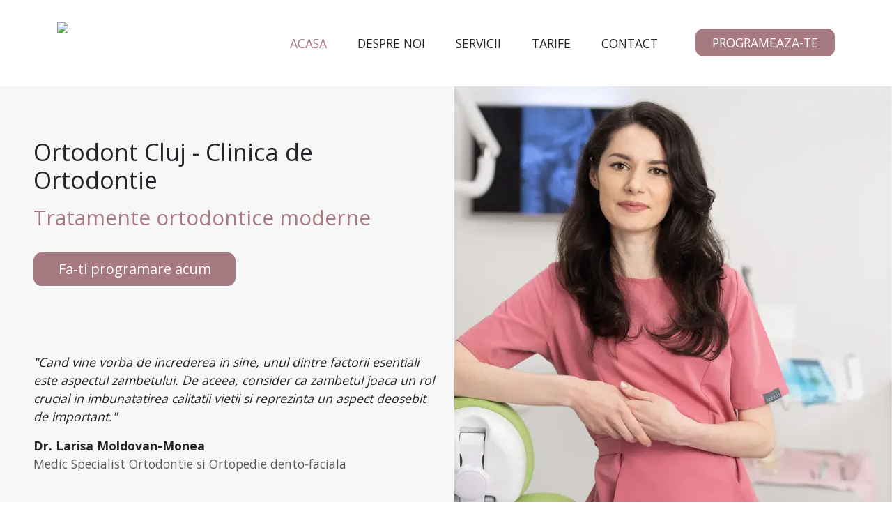

--- FILE ---
content_type: text/html; charset=utf-8
request_url: https://msmileorto.ro/
body_size: 11264
content:
<!DOCTYPE html><html class="h-100" lang="ro"><head><meta charSet="utf-8" data-next-head=""/><meta name="viewport" content="width=device-width" data-next-head=""/><title data-next-head="">Ortodont Cluj - Clinica de Ortodontie MSmile Orto</title><meta name="description" content="Ortodont Cluj cu experienta in tratamente moderne: aparate dentare, alignere Spark si tehnologie digitala. Programeaza o consultatie." data-next-head=""/><link rel="canonical" href="https://msmileorto.ro/" data-next-head=""/><meta property="og:title" content="Ortodont Cluj" data-next-head=""/><meta property="og:description" content="Ortodont Cluj - clinica specializata MSmile Orto. Tratamente ortodontice moderne cu Spark, alignere si tehnologie avansata." data-next-head=""/><meta property="og:site_name" content="MSmile Orto" data-next-head=""/><meta property="og:type" content="website" data-next-head=""/><meta property="og:url" content="https://msmileorto.ro/" data-next-head=""/><meta property="og:image" content="https://msmileorto.ro/images/page-home-main.webp" data-next-head=""/><link rel="preload" href="/images/page-home-main.webp" as="image" fetchpriority="high" data-next-head=""/><meta property="og:locale" content="ro_RO" data-next-head=""/><meta name="twitter:card" content="summary_large_image" data-next-head=""/><meta name="twitter:title" content="Ortodont Cluj | MSmile Orto" data-next-head=""/><meta name="twitter:description" content="Clinica ortodontie Cluj cu tehnologie moderna si medici specialitti. Tratamente ortodontice personalizate." data-next-head=""/><script type="application/ld+json" data-next-head="">{
    "@context": "https://schema.org",
    "@graph": [
        {
            "@type": "WebSite",
            "@id": "https://msmileorto.ro/#website",
            "url": "https://msmileorto.ro",
            "name": "MSmile Orto"
        },
        {
            "@type": "WebPage",
            "@id": "https://msmileorto.ro/#webpage",
            "url": "https://msmileorto.ro/",
            "name": "MSmile Orto - Ortodont Cluj",
            "description": "Ortodont Cluj, specializat in tratament cu aparat dentar si gutiere de aliniere.",
            "isPartOf": {
                "@id": "https://msmileorto.ro/#website"
            },
            "about": {
                "@id": "https://msmileorto.ro/#dentist"
            },
            "mainEntity": {
                "@id": "https://msmileorto.ro/#dentist"
            },
            "breadcrumb": {
                "@id": "https://msmileorto.ro/#breadcrumb"
            }
        },
        {
            "@type": "Dentist",
            "@id": "https://msmileorto.ro/#dentist",
            "url": "https://msmileorto.ro/",
            "name": "MSmile Orto",
            "alternateName": "Ortodont Cluj",
            "description": "Medic Ortodont in Cluj specializat in tratamente moderne cu aparate dentare.",
            "medicalSpecialty": "Orthodontics",
            "slogan": "Pretuieste zambetul tau!",
            "telephone": "+40757376661",
            "email": "contact@msmileorto.ro",
            "address": {
                "@type": "PostalAddress",
                "streetAddress": "str. Fabricii nr. 105, spatiul comercial 21",
                "addressLocality": "Cluj-Napoca",
                "addressRegion": "Cluj",
                "postalCode": "400630",
                "addressCountry": "RO"
            },
            "hasMap": "https://www.google.com/maps?cid=6448808850883474918",
            "geo": {
                "@type": "GeoCoordinates",
                "latitude": "46.7883481",
                "longitude": "23.6143268"
            },
            "contactPoint": [
                {
                    "@type": "ContactPoint",
                    "contactType": "Programari",
                    "telephone": "+40757376661",
                    "email": "contact@msmileorto.ro",
                    "areaServed": "Cluj-Napoca",
                    "availableLanguage": [
                        "ro",
                        "en"
                    ],
                    "hoursAvailable": {
                        "@type": "OpeningHoursSpecification",
                        "dayOfWeek": [
                            "Monday",
                            "Tuesday",
                            "Wednesday",
                            "Thursday",
                            "Friday",
                            "Saturday"
                        ],
                        "opens": "09:00",
                        "closes": "20:00"
                    }
                }
            ],
            "openingHoursSpecification": [
                {
                    "@type": "OpeningHoursSpecification",
                    "dayOfWeek": [
                        "Monday",
                        "Tuesday",
                        "Wednesday",
                        "Thursday",
                        "Friday",
                        "Saturday"
                    ],
                    "opens": "09:00",
                    "closes": "20:00"
                }
            ],
            "paymentAccepted": [
                "Cash",
                "Credit Card",
                "Debit Card"
            ],
            "priceRange": "$$",
            "aggregateRating": {
                "@type": "AggregateRating",
                "ratingValue": 5,
                "reviewCount": 268,
                "bestRating": 5,
                "worstRating": 1
            },
            "review": [
                {
                    "@type": "Review",
                    "author": {
                        "@type": "Person",
                        "name": "Vlad"
                    },
                    "datePublished": "2023-05-21",
                    "reviewBody": "Doamna doctor ortodont este foarte atenta, explica fiecare pas al tratamentului ortodontic.",
                    "reviewRating": {
                        "@type": "Rating",
                        "ratingValue": 5,
                        "bestRating": 5,
                        "worstRating": 1
                    }
                },
                {
                    "@type": "Review",
                    "author": {
                        "@type": "Person",
                        "name": "Mihaela"
                    },
                    "datePublished": "2023-04-15",
                    "reviewBody": "Am facut 2 extractii de molari de minte pentru aparat dentar fara durere, recomand pe domnul doctor chirurg.",
                    "reviewRating": {
                        "@type": "Rating",
                        "ratingValue": 5,
                        "bestRating": 5,
                        "worstRating": 1
                    }
                },
                {
                    "@type": "Review",
                    "author": {
                        "@type": "Person",
                        "name": "Mihai"
                    },
                    "datePublished": "2023-06-24",
                    "reviewBody": "Preturi corecte, accepta plata in rate pentru aparat dentar, clinica moderna in Cluj iar personal atent.",
                    "reviewRating": {
                        "@type": "Rating",
                        "ratingValue": 5,
                        "bestRating": 5,
                        "worstRating": 1
                    }
                },
                {
                    "@type": "Review",
                    "author": {
                        "@type": "Person",
                        "name": "Andrei"
                    },
                    "datePublished": "2024-04-28",
                    "reviewBody": "Dr. Monea Larisa este foarte atenta si draguta, au posibilitate de plata in rate pentru aparat dentar.",
                    "reviewRating": {
                        "@type": "Rating",
                        "ratingValue": 5,
                        "bestRating": 5,
                        "worstRating": 1
                    }
                },
                {
                    "@type": "Review",
                    "author": {
                        "@type": "Person",
                        "name": "Stefan B."
                    },
                    "datePublished": "2025-02-18",
                    "reviewBody": " Recomand cu mare încredere toată echipa din cadrul clinicii MSmile Orto Cluj. Fiecare medic care s-a ocupat de tratamentul meu a fost atent la detalii, empatic si foarte bine pregatit.",
                    "reviewRating": {
                        "@type": "Rating",
                        "ratingValue": 5,
                        "bestRating": 5,
                        "worstRating": 1
                    }
                },
                {
                    "@type": "Review",
                    "author": {
                        "@type": "Person",
                        "name": "Razvan M"
                    },
                    "datePublished": "2025-10-24",
                    "reviewBody": "Am fost la MSmile Orto din Cluj pentru aparat dentar invizibil Spark — rezultate excelente!",
                    "reviewRating": {
                        "@type": "Rating",
                        "ratingValue": 5,
                        "bestRating": 5,
                        "worstRating": 1
                    }
                },
                {
                    "@type": "Review",
                    "author": {
                        "@type": "Person",
                        "name": "Andrei R."
                    },
                    "datePublished": "2025-02-15",
                    "reviewBody": "Am avut parte de o experienta tare placuta la clinica MSmile Orto din Cluj ! Personal amabil, atent si rabdator la nevoile pacienților .",
                    "reviewRating": {
                        "@type": "Rating",
                        "ratingValue": 5,
                        "bestRating": 5,
                        "worstRating": 1
                    }
                }
            ],
            "logo": "https://msmileorto.ro/logo-color.png",
            "image": [
                "https://msmileorto.ro/logo.png",
                "https://msmileorto.ro/images/page-home-main.webp"
            ],
            "sameAs": [
                "https://www.facebook.com/msmileorto",
                "https://www.instagram.com/msmileorto/",
                "https://www.tiktok.com/@msmileorto",
                "https://www.youtube.com/@msmileOrto"
            ],
            "hasOfferCatalog": {
                "@type": "OfferCatalog",
                "name": "Servicii Ortodontice",
                "itemListElement": [
                    {
                        "@type": "Offer",
                        "itemOffered": {
                            "@type": "Service",
                            "name": "Ortodont Cluj",
                            "description": "Tratamente ortodontice moderne in Cluj"
                        }
                    },
                    {
                        "@type": "Offer",
                        "itemOffered": {
                            "@type": "Service",
                            "name": "Aparat dentar",
                            "description": "Sisteme fixe clasice pentru aliniere dentara"
                        }
                    },
                    {
                        "@type": "Offer",
                        "itemOffered": {
                            "@type": "Service",
                            "name": "Alignere dentare",
                            "description": "Ortodontie invizibila in Cluj cu aligner Spark sau Invisalign"
                        }
                    },
                    {
                        "@type": "Offer",
                        "itemOffered": {
                            "@type": "Service",
                            "name": "Tratament disfunctii ATM",
                            "description": "Tratamente pentru probleme ale articulatiei temporo-mandibulare"
                        }
                    },
                    {
                        "@type": "Offer",
                        "itemOffered": {
                            "@type": "Service",
                            "name": "Chirurgia Ortognata",
                            "description": "Solutii ortodontice avansate cu suport chirurgical"
                        }
                    },
                    {
                        "@type": "Offer",
                        "itemOffered": {
                            "@type": "Service",
                            "name": "Ortodont Copii",
                            "description": "Ortodontie pediatrica"
                        }
                    }
                ]
            }
        },
        {
            "@type": "BreadcrumbList",
            "@id": "https://msmileorto.ro/#breadcrumb",
            "itemListElement": [
                {
                    "@type": "ListItem",
                    "position": 1,
                    "name": "Homepage",
                    "item": "https://msmileorto.ro/"
                }
            ]
        }
    ]
}</script><link rel="shortcut icon" href="https://msmileorto.ro/favicon.ico"/><meta name="author" content="MSmile Orto"/><meta http-equiv="Content-Language" content="ro"/><meta name="revisit-after" content="2 days"/><meta name="copyright" content="MSmile Orto SRL"/><meta name="facebook-domain-verification" content="sy7xakmknmygsjslk3hj5mn4uw4sel"/><meta name="msvalidate.01" content="8E42EC3BFC46C6C2AD261D0818160E72"/><link rel="dns-prefetch" href="//msmileorto-cdn.fra1.cdn.digitaloceanspaces.com"/><link rel="preload" href="/_next/static/media/e807dee2426166ad-s.p.woff2" as="font" type="font/woff2" crossorigin="anonymous" data-next-font="size-adjust"/><link rel="preload" href="/_next/static/media/d0b97854b88ca9f7-s.p.woff" as="font" type="font/woff" crossorigin="anonymous" data-next-font="size-adjust"/><link rel="preload" href="/_next/static/css/5b3fa06de87dd20e.css" as="style"/><link rel="stylesheet" href="/_next/static/css/5b3fa06de87dd20e.css" data-n-g=""/><link rel="preload" href="/_next/static/css/9d56b3c84b30ae84.css" as="style"/><link rel="stylesheet" href="/_next/static/css/9d56b3c84b30ae84.css" data-n-g=""/><link rel="preload" href="/_next/static/css/3d3c811284b0447c.css" as="style"/><link rel="stylesheet" href="/_next/static/css/3d3c811284b0447c.css" data-n-p=""/><link rel="preload" href="/_next/static/css/2f3db17f022c9d21.css" as="style"/><link rel="stylesheet" href="/_next/static/css/2f3db17f022c9d21.css" data-n-p=""/><link rel="preload" href="/_next/static/css/5dea19bbe361c0be.css" as="style"/><link rel="stylesheet" href="/_next/static/css/5dea19bbe361c0be.css" data-n-p=""/><link rel="preload" href="/_next/static/css/e50df492ebe242b3.css" as="style"/><link rel="stylesheet" href="/_next/static/css/e50df492ebe242b3.css" data-n-p=""/><link rel="preload" href="/_next/static/css/bc5a558d77449ab9.css" as="style"/><link rel="stylesheet" href="/_next/static/css/bc5a558d77449ab9.css" data-n-p=""/><link rel="preload" href="/_next/static/css/e0443c693d7165f1.css" as="style"/><link rel="stylesheet" href="/_next/static/css/e0443c693d7165f1.css" data-n-p=""/><link rel="preload" href="/_next/static/css/ef46db3751d8e999.css" as="style"/><link rel="stylesheet" href="/_next/static/css/ef46db3751d8e999.css" data-n-p=""/><noscript data-n-css=""></noscript><script defer="" nomodule="" src="/_next/static/chunks/polyfills-42372ed130431b0a.js"></script><script src="/_next/static/chunks/webpack-dff050cbfbdb3f7f.js" defer=""></script><script src="/_next/static/chunks/framework-df651ba34b457e1c.js" defer=""></script><script src="/_next/static/chunks/vendors-aacc2dbb-523fd26e005c081b.js" defer=""></script><script src="/_next/static/chunks/vendors-6b948b9f-6f91aea088150095.js" defer=""></script><script src="/_next/static/chunks/vendors-d91c2bd6-ac8bdca5ef3a1895.js" defer=""></script><script src="/_next/static/chunks/vendors-42bbf998-672f7493198a5421.js" defer=""></script><script src="/_next/static/chunks/vendors-9a66d3c2-78eb0f1349c66f5a.js" defer=""></script><script src="/_next/static/chunks/vendors-2898f16f-bff9d3ac0350ed3c.js" defer=""></script><script src="/_next/static/chunks/vendors-89d5c698-33f9ebc6007c8992.js" defer=""></script><script src="/_next/static/chunks/vendors-8150fe7d-da2c5e2952e94c00.js" defer=""></script><script src="/_next/static/chunks/vendors-b23b11a0-b2bb99fa577d72ae.js" defer=""></script><script src="/_next/static/chunks/vendors-e8df3645-222d940f61a062cf.js" defer=""></script><script src="/_next/static/chunks/vendors-eb2fbf4c-09515d09e547c3d7.js" defer=""></script><script src="/_next/static/chunks/vendors-377fed06-6fd5b6661277b814.js" defer=""></script><script src="/_next/static/chunks/main-cdb961632850e960.js" defer=""></script><script src="/_next/static/chunks/fontawesome-46c58f3e-74e14a1aa1806fc3.js" defer=""></script><script src="/_next/static/chunks/fontawesome-11d2618c-ed136d501fb9b2bd.js" defer=""></script><script src="/_next/static/chunks/fontawesome-57f6680d-f8831bad6a9e63a0.js" defer=""></script><script src="/_next/static/chunks/pages/_app-f3a66e7668c85a08.js" defer=""></script><script src="/_next/static/chunks/1831-2aa62833c4785b24.js" defer=""></script><script src="/_next/static/chunks/9945-9329536abe9cc2a9.js" defer=""></script><script src="/_next/static/chunks/7968-76fbff89380fd756.js" defer=""></script><script src="/_next/static/chunks/2164-895104ad546aa898.js" defer=""></script><script src="/_next/static/chunks/624-cf47669e0da72a7f.js" defer=""></script><script src="/_next/static/chunks/8781-d1bd87697bd7d394.js" defer=""></script><script src="/_next/static/chunks/2271-5564bf4af823ae26.js" defer=""></script><script src="/_next/static/chunks/3903-73a1e47c3243bb88.js" defer=""></script><script src="/_next/static/chunks/7335-4776c290d3996556.js" defer=""></script><script src="/_next/static/chunks/9883-097a77f62a6b409a.js" defer=""></script><script src="/_next/static/chunks/pages/homepage-df5cd027e05af5d5.js" defer=""></script><script src="/_next/static/W122_G9gu4fg8lcop1juc/_buildManifest.js" defer=""></script><script src="/_next/static/W122_G9gu4fg8lcop1juc/_ssgManifest.js" defer=""></script></head><body class="h-100"><div id="__next"><div id="app-layout" class="__variable_3e27f5 __className_3e27f5 __variable_32b92a"><main class="__variable_3e27f5 __className_3e27f5 __variable_32b92a"><div class="container"><header class="d-flex flex-wrap justify-content-md-center py-2 py-md-3" role="banner"><a class="d-flex align-items-center mb-0 me-md-auto link-body-emphasis text-decoration-none" aria-label="Acasa - MSmile Orto Clinica Ortodontie Cluj" href="/"><img alt="MSmile Orto - Ortodont Cluj" fetchpriority="low" loading="eager" width="216" height="60" decoding="async" data-nimg="1" class="rounded styles_logo__MW0R2" style="color:transparent" sizes="(max-width: 768px) 158px, 216px" srcSet="/_next/image?url=%2Fimages%2Flogo-msmile-orto.png&amp;w=16&amp;q=75 16w, /_next/image?url=%2Fimages%2Flogo-msmile-orto.png&amp;w=32&amp;q=75 32w, /_next/image?url=%2Fimages%2Flogo-msmile-orto.png&amp;w=64&amp;q=75 64w, /_next/image?url=%2Fimages%2Flogo-msmile-orto.png&amp;w=96&amp;q=75 96w, /_next/image?url=%2Fimages%2Flogo-msmile-orto.png&amp;w=128&amp;q=75 128w, /_next/image?url=%2Fimages%2Flogo-msmile-orto.png&amp;w=256&amp;q=75 256w, /_next/image?url=%2Fimages%2Flogo-msmile-orto.png&amp;w=360&amp;q=75 360w, /_next/image?url=%2Fimages%2Flogo-msmile-orto.png&amp;w=414&amp;q=75 414w, /_next/image?url=%2Fimages%2Flogo-msmile-orto.png&amp;w=430&amp;q=75 430w, /_next/image?url=%2Fimages%2Flogo-msmile-orto.png&amp;w=640&amp;q=75 640w, /_next/image?url=%2Fimages%2Flogo-msmile-orto.png&amp;w=750&amp;q=75 750w, /_next/image?url=%2Fimages%2Flogo-msmile-orto.png&amp;w=828&amp;q=75 828w, /_next/image?url=%2Fimages%2Flogo-msmile-orto.png&amp;w=860&amp;q=75 860w, /_next/image?url=%2Fimages%2Flogo-msmile-orto.png&amp;w=1080&amp;q=75 1080w, /_next/image?url=%2Fimages%2Flogo-msmile-orto.png&amp;w=1200&amp;q=75 1200w" src="/_next/image?url=%2Fimages%2Flogo-msmile-orto.png&amp;w=1200&amp;q=75"/></a><nav class="ms-auto navbar navbar-expand-lg navbar-light"><button type="button" class="navbar-toggler" aria-controls="basic-navbar-nav" aria-expanded="false" style="outline:none"><span class="navbar-toggler-icon"></span></button><div class="offcanvas offcanvas-start"><div class="offcanvas-header"><button type="button" class="btn-close" aria-label="Close"></button></div><div class="offcanvas-body"><div class="styles_headerMenu__EgP1p"><ul class="nav nav-pills"><li class="nav-item styles_headerMenuItem__ALNVm"><a class="nav-link styles_headerMenuLink__XvgFf styles_activeLink__pvBM2" href="/">Acasa</a></li><li class="nav-item styles_headerMenuItem__ALNVm"><a class="nav-link styles_headerMenuLink__XvgFf" href="/despre-noi">Despre noi</a></li><li class="nav-item styles_menuServices__b8G6N styles_headerMenuItem__ALNVm"><div class="nav-link styles_headerMenuLink__XvgFf" aria-haspopup="true" aria-expanded="false"><span class="d-lg-none">Servicii Ortodontie:</span><span class="d-none d-lg-inline">Servicii</span></div><div class="styles_headerSubMenu__d3U70"><div class="styles_arrow__2w2mZ"></div><ul><li class="styles_orthodonticsServicesDivider__Aaao9 text-muted">Servicii ortodontie:</li><li><a class="nav-link styles_headerMenuLink__XvgFf styles_headerSubMenuLink__zBfVj" href="/servicii/aparate-dentare">Aparate Dentare</a></li><li><a class="nav-link styles_headerMenuLink__XvgFf styles_headerSubMenuLink__zBfVj" href="/servicii/aparate-dentare-invizibile">Alignere Dentare</a></li><li><a class="nav-link styles_headerMenuLink__XvgFf styles_headerSubMenuLink__zBfVj" href="/servicii/disfunctii-atm">Disfunctii ATM</a></li><li><a class="nav-link styles_headerMenuLink__XvgFf styles_headerSubMenuLink__zBfVj" href="/servicii/chirurgia-ortognata">Chirurgia Ortognata</a></li><li><a class="nav-link styles_headerMenuLink__XvgFf styles_headerSubMenuLink__zBfVj" href="/servicii/ortodont-copii">Ortodontie copii</a></li><li class="styles_additionalServicesDivider__Jg0po text-muted">Servicii aditionale:</li><li><a class="nav-link styles_headerMenuLink__XvgFf styles_headerSubMenuLink__zBfVj" href="/servicii/stomatologie-generala">Stomatologie Generala</a></li><li><a class="nav-link styles_headerMenuLink__XvgFf styles_headerSubMenuLink__zBfVj" href="/servicii/preventie">Preventie</a></li></ul></div></li><li class="nav-item styles_headerMenuItem__ALNVm"><a class="nav-link styles_headerMenuLink__XvgFf" href="/tarife">Tarife</a></li><li class="nav-item styles_headerMenuItem__ALNVm"><a class="nav-link styles_headerMenuLink__XvgFf" href="/contact">Contact</a></li><li class="nav-item ms-md-3 mt-2 mt-md-0 styles_headerMenuItem__ALNVm"><button class="btn btn-primary text-white open-scheduling-button styles_normal__zuTlj">PROGRAMEAZA-TE</button><div class="mt-2 d-lg-none">Sau suna la <a href="tel:0757376661" class="tel-call text-decoration-none text-reset fw-bold">0757 376 661</a></div></li></ul></div></div></div></nav></header></div><div><section class="styles_pageHeader__26TJD"><div class="bg-light container-fluid"><div class="row"><div class="col-12 col-md-6 ps-md-4 py-2 py-md-3"><div class="styles_pageHeaderContent__Rwe7Q"><h1 class="styles_pageHeaderMainText__34HDB">Ortodont Cluj - Clinica de Ortodontie</h1><h2 class="text-primary styles_pageHeaderSecondaryText__3JPEC">Tratamente ortodontice moderne</h2><div class="mt-3 d-none d-md-block"><button class="btn btn-primary text-white open-scheduling-button styles_big__4mkxj">Fa-ti programare acum</button></div><div class="mt-2 d-md-none"><div class="styles_pageHeaderImg__IR94V d-flex justify-content-center align-items-center" role="img" aria-label="Ortodontie premium in Cluj"></div></div><div class="mt-3 mt-md-5"><p class="fst-italic styles_founderQuote__EMPdD">&quot;Cand vine vorba de increderea in sine, unul dintre factorii esentiali este aspectul zambetului. De aceea, consider ca zambetul joaca un rol crucial in imbunatatirea calitatii vietii si reprezinta un aspect deosebit de important.&quot;</p><p class="text-right fw-bold mb-0 styles_founderQuote__EMPdD"><a class="styles_founderName__eStWq" href="/despre-noi">Dr. Larisa Moldovan-Monea</a></p><p class="text-right text-muted mb-0 styles_founderQuote__EMPdD">Medic Specialist Ortodontie si Ortopedie dento-faciala</p></div><div class="mt-3 text-center d-md-none"><button class="btn btn-primary text-white open-scheduling-button styles_big__4mkxj">Fa-ti programare acum</button></div></div></div><div class="col-md-6 pe-md-0 d-none d-md-block"><div class="styles_pageHeaderImg__IR94V" role="img" aria-label="Ortodontie premium in Cluj"></div></div></div></div></section><div class="mt-3 mt-md-4"><section class="styles_contactInfo__C1qZv" aria-labelledby="contact-info-heading"><div class="container"><div class="row row-cols-1 row-cols-md-3 mb-3 mb-md-4"><div class="col ps-4 pe-4 border-end mb-2 mb-md-0"><div class="d-flex flex-row"><div class="me-auto"><div class="text-primary">Telefon</div><div class="mt-md-1 tel-call"><a href="tel:0757376661" class="tel-call text-decoration-none text-reset">0757 376 661</a></div></div><div class="text-primary"><span class="features-mobile styles_contactInfoIcon__eJemS" aria-label="Icona telefon" role="img"></span></div></div></div><div class="col ps-4 pe-4 border-end mb-2 mb-md-0"><div class="d-flex flex-row"><div class="me-auto"><div class="text-primary">Program</div><div class="mt-md-1">Luni - Vineri: 09:00 - 20:00</div></div><div class="text-primary"><span class="features-clock styles_contactInfoIcon__eJemS" aria-label="Icona program" role="img"></span></div></div></div><div class="col ps-4 pe-4"><div class="d-flex flex-row"><div class="me-auto"><div class="text-primary">Email</div><div class="mt-md-1"><a href="mailto:contact@msmileorto.ro" class="text-decoration-none text-reset">contact@msmileorto.ro</a></div></div><div class="text-primary"><span class="features-email styles_contactInfoIcon__eJemS" aria-label="Icona email" role="img"></span></div></div></div></div><div class="border-top styles_borderTop__Do2J0"></div><div class="row mt-3 mt-md-4 row-cols-1"><div class="col"><div class="styles_contactInfo__C1qZv"><p class="text-center mb-1 fs-6 fw-normal">Sunt <b>Dr. Larisa Moldovan-Monea</b>, medic specialist ortodont si fondatoarea clinicii MSmile Orto din Cluj. Aici oferim <b>tratamente moderne</b> de ortodontie, cu <a class="text-decoration-none text-reset" href="/servicii/aparate-dentare">aparate dentare</a> si <a class="text-decoration-none text-reset" href="/servicii/aparate-dentare-invizibile">alignere</a>, iar <b>peste 1000 de pacienti</b> si-au redobandit <b>bucuria de a zambi</b> alaturi de noi.</p><p class="text-center mb-0 fs-6 fw-normal">Te asteptam la o consultatie ortodontica - primul pas catre zambetul tau perfect.</p></div></div></div></div></section></div><div class="mt-3 mt-md-4"><section class="styles_whyUs__CGs9_" aria-labelledby="why-us-heading"><div class="container py-3 py-md-4"><header><div class="row row-cols-1"><div class="col"><div class="row row-cols-1"><div class="col"><div class="d-flex justify-content-center"><h2 class="styles_sectionTitle__3MpCF" id="why-us-heading">De ce sa alegi MSmile Orto</h2></div><div class="styles_sectionSubTitle__UP8qd"><p class="mb-0 mt-0 text-muted text-center">La clinica noastra din Cluj oferim exclusiv servicii de inalta calitate si o comunicare empatica si eficienta pentru fiecare pacient.</p></div></div></div></div></div></header><div class="row mt-4"><article class="col-12 col-md-6 text-center px-md-4 mb-3 mb-md-0" aria-labelledby="boutique-dental-title"><div class="styles_advantageBox__5vogL"><div class="bg-white rounded py-2 py-md-3 ps-md-2"><div class="mb-2 mb-md-3"><span class="styles_iconCircle__hKG6_"><span aria-label="Icona frunza simbolizand calitate naturala si eco-friendly" role="img" class="features-leaf text-primary styles_icon__1jU7y"></span></span></div><h3 id="boutique-dental-title" class="styles_title__m8lv5 mb-2 h4">Clinica Ortodontie Boutique</h3><p class="mb-0 ps-2 pe-2 ps-md-4 pe-md-4 text-muted styles_content__u8eCS">Clinica noastra adopta conceptul boutique pentru a evidentia specializarea exclusiva in ortodontie si calitatea superioara a tratamentelor moderne.</p></div></div></article><article class="col-12 col-md-6 text-center px-md-4" aria-labelledby="payment-plans-title"><div class="styles_advantageBox__5vogL"><div class="bg-white rounded py-2 py-md-3 ps-md-2"><div class="mb-2 mb-md-3"><span class="styles_iconCircle__hKG6_"><span aria-label="Icona portofel simbolizand plata flexibila si accesibila" role="img" class="features-wallet text-primary styles_icon__1jU7y"></span></span></div><h3 id="payment-plans-title" class="styles_title__m8lv5 mb-2 h4">Plata in rate aparat dentar</h3><p class="mb-0 ps-2 pe-2 ps-md-4 pe-md-4 text-muted styles_content__u8eCS">fiecare pacient are posibilitatea de a achita tratamentele ortodontice in rate. Ne dorim ca vizitele la ortodont sa fie o experienta placuta, cu aparate dentare moderne si solutii de plata flexibile.</p></div></div></article></div><div class="row mt-3"><article class="col-12 col-md-6 text-center px-md-4 mb-3 mb-md-0" aria-labelledby="modern-treatments-title"><div class="styles_advantageBox__5vogL"><div class="bg-white rounded py-2 py-md-3 ps-md-2"><div class="mb-2 mb-md-3"><span class="styles_iconCircle__hKG6_"><span aria-label="Icona scut dentar simbolizand protectie si tehnologie avansata" role="img" class="features-dental-shield text-primary styles_icon__1jU7y"></span></span></div><h3 id="modern-treatments-title" class="styles_title__m8lv5 mb-2 h4">Tratamente ortodontice moderne</h3><p class="mb-0 ps-2 pe-2 ps-md-4 pe-md-4 text-muted styles_content__u8eCS">Suntem adeptii celor mai noi tehnici de tratament ortodontic - aparate dentare (ex. <a class='text-decoration-none text-reset' href='/servicii/aparate-dentare-invizibile'>Invisalign/Spark</a>, filosofia de tratament FACE) si le personalizam pentru nevoile fiecarui pacient.</p></div></div></article><article class="col-12 col-md-6 text-center px-md-4" aria-labelledby="facial-improvement-title"><div class="styles_advantageBox__5vogL"><div class="bg-white rounded py-2 py-md-3 ps-md-2"><div class="mb-2 mb-md-3"><span class="styles_iconCircle__hKG6_"><span aria-label="Icona ochi simbolizand viziune si atentie la detalii estetice" role="img" class="features-eye text-primary styles_icon__1jU7y"></span></span></div><h3 id="facial-improvement-title" class="styles_title__m8lv5 mb-2 h4">Imbunatatirea trasaturilor fetei</h3><p class="mb-0 ps-2 pe-2 ps-md-4 pe-md-4 text-muted styles_content__u8eCS">Tratamentele noastre ortodontice urmaresc atat alinirea dintilor, realizarea unei muscaturi in armonie cu musculatura si <a class='text-decoration-none text-reset' href='/servicii/disfunctii-atm'>articulatia temporo-mandibulara</a>, cat si imbunatatirea trasaturilor fetei.</p></div></div></article></div><div class="row mt-4"><div class="col-12 text-center"><p class="mb-0 text-muted">Cu o echipa de specialisti ortodonti, MSmile Orto asigura planuri de tratament inovatoare si complet personalizate. Experienta acumulata si numeroasele cazuri finalizate cu succes recomanda clinica noastra ca alegerea ideala pentru tratamente ortodontice de calitate.</p></div></div></div></section></div><div class="mt-3 mt-md-5"></div><div class="mt-4 mt-md-5"><section class="styles_mainServices__NXXn6" aria-labelledby="main-services-heading"><div class="container"><div class="row row-cols-1"><div class="col"><div class="d-flex justify-content-center"><h2 class="styles_sectionTitle__3MpCF" id="main-services-heading">Serviciile noastre</h2></div><div class="styles_sectionSubTitle__UP8qd"><p class="mb-0 mt-0 text-muted text-center">Tratamente ortodontice moderne, adaptate fiecarui pacient</p></div></div></div><div class="row mt-4"><article class="col-md-6 text-center mb-4 mb-md-0" itemscope="" itemType="https://schema.org/MedicalProcedure"><div class="d-flex justify-content-center align-items-center"><img alt="Aparate dentare moderne - tratamente ortodontice" loading="lazy" width="520" height="400" decoding="async" data-nimg="1" class="rounded img-fluid" style="color:transparent;max-width:100%;height:auto" srcSet="/_next/image?url=%2Fimages%2Fpage-home-services-orthodontics.png&amp;w=640&amp;q=75 1x, /_next/image?url=%2Fimages%2Fpage-home-services-orthodontics.png&amp;w=1080&amp;q=75 2x" src="/_next/image?url=%2Fimages%2Fpage-home-services-orthodontics.png&amp;w=1080&amp;q=75"/></div><a class="styles_titleLink__buYCH" href="/servicii/aparate-dentare"><h3 class="mt-2 mt-md-3 mb-2 styles_mainServiceTitle__KQ0RS" itemProp="name">Aparat dentar</h3></a><div class="mb-2 mb-md-3"><div class="styles_sectionContent__S538p" itemProp="description">Avem experienta in tehnici moderne de corectie dentara, de la aparate clasice la gutiere transparente (Invisalign/Spark). Prin analiza digitala 4D a miscarilor gurii si maxilarului, oferim tratamente precise si rezultate estetice superioare.</div></div><a class="btn btn-outline-primary styles_seeMore__FIX_h" aria-label="Afla mai multe despre servicii ortodontie" href="/servicii/aparate-dentare">Afla mai multe</a></article><article class="col-md-6 text-center" itemscope="" itemType="https://schema.org/MedicalProcedure"><div class="d-flex justify-content-center align-items-center"><img alt="Tratament Articulatia Temporo Mandibulara" loading="lazy" width="520" height="400" decoding="async" data-nimg="1" class="rounded img-fluid" style="color:transparent;max-width:100%;height:auto" srcSet="/_next/image?url=%2Fimages%2Fdisfunctii-atm-msmileorto.png&amp;w=640&amp;q=75 1x, /_next/image?url=%2Fimages%2Fdisfunctii-atm-msmileorto.png&amp;w=1080&amp;q=75 2x" src="/_next/image?url=%2Fimages%2Fdisfunctii-atm-msmileorto.png&amp;w=1080&amp;q=75"/></div><a class="styles_titleLink__buYCH" href="/servicii/disfunctii-atm"><h3 class="mt-2 mt-md-3 mb-2 styles_mainServiceTitle__KQ0RS" itemProp="name">Disfunctii ATM</h3></a><div class="mb-2 mb-md-3"><div class="styles_sectionContent__S538p" itemProp="description">Nu ne limitam doar la dinti, ci privim pacientul in ansamblu, fiind specializati in tratamentul disfunctiilor ATM si in ortodontie complexa. Tratamentele noastre urmaresc restabilirea functiei si stabilitatii ocluziei, in echilibru cu intregul sistem masticator.</div></div><a class="btn btn-outline-primary styles_seeMore__FIX_h" aria-label="Afla mai multe despre disfunctii ATM" href="/servicii/disfunctii-atm">Afla mai multe</a></article></div><div class="row mt-4 mt-md-5"><div class="col-md-6"><div class="d-flex justify-content-center align-items-center"><img alt="Aligner dentar Spark" loading="lazy" width="636" height="363" decoding="async" data-nimg="1" class="rounded img-fluid" style="color:transparent;max-width:100%;height:auto" srcSet="/_next/image?url=%2Fimages%2Fpage-home-services-invisalign.png&amp;w=640&amp;q=75 1x, /_next/image?url=%2Fimages%2Fpage-home-services-invisalign.png&amp;w=1200&amp;q=75 2x" src="/_next/image?url=%2Fimages%2Fpage-home-services-invisalign.png&amp;w=1200&amp;q=75"/></div></div><article class="col-md-6 ps-md-3 text-center text-md-start" itemscope="" itemType="https://schema.org/MedicalProcedure"><a class="styles_titleLink__buYCH" href="/aparat-dentar-spark"><h3 class="mt-2 mt-md-1 mb-2 styles_mainServiceTitle__KQ0RS" itemProp="name">Aparat dentar invizibil - Spark</h3></a><div itemProp="description"><p class="text-primary mb-2">O solutie inovatoare si moderna pentru rezolvarea problemelor ortodontice.</p><p>Echipa medicala este <b>certificata Spark Expert Aligner</b>, iar <b>clinica este provider oficial</b>, garantand tratamente cu gutiere transparente la cele mai inalte standarde de calitate.</p><p class="mb-2 mb-md-3">La clinica noastra din Cluj puteti beneficia de avantajul unui <a class="text-decoration-none text-reset" href="/aparat-dentar-spark">aparat dentar invizibil</a>. Pentru detalii despre costuri, consultati <a class="text-decoration-none text-reset" href="/tarife">lista de preturi</a>.</p></div><p class="mb-0 text-center text-md-start"><a class="btn btn-outline-primary styles_seeMore__FIX_h" aria-label="Afla mai multe despre aparate dentare invizibile" href="/aparat-dentar-spark">Afla mai multe</a></p></article></div></div></section></div><div class="mt-3 mt-md-5"><section aria-labelledby="face-heading"><div class="container"><div class="bg-light rounded p-2 p-md-3"><h2 class="h3" id="face-heading">Filosofia FACE</h2><p class="text-primary">Tratam nu doar din punct de vedere estetic ci si functional - oferim cele mai bune rezultate pe termen lung.</p><p class="mb-1">Nu tinem cont doar de dinti ci tratam pacientul in ansamblul sau. Un zambet sanatos si frumos presupune un echilibru intre <b>alinierea dentara</b>, <b>muscatura</b>, <b>musculatura fetei</b> si <b>articulatia temporo-mandibulara</b>. Principiile acestei abordari sunt sustinute de cercetari stiintifice. Un studiu publicat pe <a href="https://pubmed.ncbi.nlm.nih.gov/28229852/" target="_blank" rel="noopener noreferrer">PubMed</a> subliniaza importanta echilibrului functional si a analizei cranio-faciale in obtinerea unor rezultate ortodontice stabile – valori esentiale in filosofia FACE.</p><p class="mb-1 text-primary">Cauti un ortodont Cluj cu experienta?</p><p class="mb-0">Medicii nostri ortodonti detin <b>certificare internationala FACE</b>, garantand tratamente la <b>cele mai inalte standarde estetice si functionale</b>.</p></div></div></section></div><div class="mt-4 mt-md-5"></div><div class="mt-4 mt-md-5"><section class="styles_helpYou__F8ksz" aria-labelledby="about-heading"><div class="container"><div class="row"><div class="col-md-4"><div class="d-md-none"><div class="row row-cols-1"><div class="col"><div class="d-flex justify-content-left"><h2 class="styles_sectionTitle__3MpCF" id="about-heading">Suntem pregatiti sa te ajutam!</h2></div></div></div></div><div class="row text-center mt-2 mt-md-0"><div class="col-12"><div class="d-flex justify-content-center align-items-center"><img alt="Ortodont specialist in Cluj" loading="lazy" width="345" height="400" decoding="async" data-nimg="1" class="rounded" style="color:transparent;max-width:100%;height:auto" srcSet="/_next/image?url=%2Fimages%2Fabout-us-manager2.png&amp;w=360&amp;q=75 1x, /_next/image?url=%2Fimages%2Fabout-us-manager2.png&amp;w=750&amp;q=75 2x" src="/_next/image?url=%2Fimages%2Fabout-us-manager2.png&amp;w=750&amp;q=75"/></div><h3 class="mt-2 mb-1 fw-bold fs-6"><a class="styles_founderName__5g_tG" href="/despre-noi">Dr. Larisa Moldovan-Monea</a></h3><div class="mb-0 text-primary">Fondator MSmile Orto</div><div class="mb-0 text-muted px-md-3">Medic Specialist Ortodont Cluj</div></div></div></div><div class="col-md-8 pe-md-4"><div class="d-none d-md-block"><div class="row row-cols-1"><div class="col"><div class="d-flex justify-content-left"><h2 class="styles_sectionTitle__3MpCF" id="about-heading">Suntem pregatiti sa te ajutam!</h2></div></div></div></div><p class="mt-3 mt-md-3 mb-2">Cu peste 5 ani de activitate <b>dedicata exclusiv tratamentelor ortodontice</b>, clinica noastra ofera <b>servicii complete de ortodontie</b>. Medicii nostri specialisti ortodonti <b>au solutionat cu succes numeroase cazuri</b>, fiind recomandati pentru experienta si profesionalismul demonstrat.</p><p class="mt-2">O consultatie initiala in clinica permite evaluarea fiecarui caz, astfel incat <b>tratamentul sa fie adaptat nevoilor si particularitatilor</b> fiecarui pacient. Pacientii beneficiaza de <b>tratamente ortodontice personalizate</b>, concepute pentru a raspunde cerintelor specifice ale fiecarui caz.</p><p class="mb-3 mb-md-4">Ne gasesti in Cluj-Napoca pe str. Fabricii nr. 105, spatiul comercial 21 (parter, curte interioara) <a class="styles_contactLink__vkDqG" href="/contact">Vezi detalii de contact</a></p><p class="mb-0 text-center text-md-start"><button class="btn btn-primary text-white open-scheduling-button styles_big__4mkxj">Fa-ti programare acum</button></p></div></div></div></section></div></div><footer class="styles_footer__aZsvF mt-4 mt-md-5"><div class="bg-light"><div class="container my-2"><div class="styles_footerContactData__Aap2x"><div class="row"><div class="col-md-3 text-center text-md-start mb-2 mb-md-0"><span class="features-mobile text-primary me-1"></span><span class="fw-bold text-primary tel-call"><a href="tel:0757376661" class="tel-call text-decoration-none text-reset">0757 376 661</a></span><div class="d-block d-md-none mt-2 fw-bold text-primary"><a href="https://wa.me/757376661" class="tel-call text-decoration-none text-reset" target="_blank" rel="noopener nofollow"><svg aria-hidden="true" focusable="false" data-prefix="fab" data-icon="whatsapp" class="svg-inline--fa fa-whatsapp text-primary me-1" role="img" xmlns="http://www.w3.org/2000/svg" viewBox="0 0 448 512"><path fill="currentColor" d="M380.9 97.1C339 55.1 283.2 32 223.9 32c-122.4 0-222 99.6-222 222 0 39.1 10.2 77.3 29.6 111L0 480l117.7-30.9c32.4 17.7 68.9 27 106.1 27h.1c122.3 0 224.1-99.6 224.1-222 0-59.3-25.2-115-67.1-157zm-157 341.6c-33.2 0-65.7-8.9-94-25.7l-6.7-4-69.8 18.3L72 359.2l-4.4-7c-18.5-29.4-28.2-63.3-28.2-98.2 0-101.7 82.8-184.5 184.6-184.5 49.3 0 95.6 19.2 130.4 54.1 34.8 34.9 56.2 81.2 56.1 130.5 0 101.8-84.9 184.6-186.6 184.6zm101.2-138.2c-5.5-2.8-32.8-16.2-37.9-18-5.1-1.9-8.8-2.8-12.5 2.8-3.7 5.6-14.3 18-17.6 21.8-3.2 3.7-6.5 4.2-12 1.4-32.6-16.3-54-29.1-75.5-66-5.7-9.8 5.7-9.1 16.3-30.3 1.8-3.7.9-6.9-.5-9.7-1.4-2.8-12.5-30.1-17.1-41.2-4.5-10.8-9.1-9.3-12.5-9.5-3.2-.2-6.9-.2-10.6-.2-3.7 0-9.7 1.4-14.8 6.9-5.1 5.6-19.4 19-19.4 46.3 0 27.3 19.9 53.7 22.6 57.4 2.8 3.7 39.1 59.7 94.8 83.8 35.2 15.2 49 16.5 66.6 13.9 10.7-1.6 32.8-13.4 37.4-26.4 4.6-13 4.6-24.1 3.2-26.4-1.3-2.5-5-3.9-10.5-6.6z"></path></svg>WhatsApp - click aici</a></div></div><div class="col-md-4 text-center text-md-start mb-3 mb-md-0"><span class="features-email text-primary me-1"></span><a href="mailto:contact@msmileorto.ro" class="fw-bold text-primary text-decoration-none">contact@msmileorto.ro</a></div><div class="col-md-5 text-center text-md-end"><a href="https://www.facebook.com/msmileorto" target="_blank" rel="noopener" class="text-primary" aria-label="Pagina noastra de Facebook"><svg aria-hidden="true" focusable="false" data-prefix="fab" data-icon="facebook" class="svg-inline--fa fa-facebook styles_socialMediaIcon__SkooR" role="img" xmlns="http://www.w3.org/2000/svg" viewBox="0 0 512 512"><path fill="currentColor" d="M512 256C512 114.6 397.4 0 256 0S0 114.6 0 256C0 376 82.7 476.8 194.2 504.5V334.2H141.4V256h52.8V222.3c0-87.1 39.4-127.5 125-127.5c16.2 0 44.2 3.2 55.7 6.4V172c-6-.6-16.5-1-29.6-1c-42 0-58.2 15.9-58.2 57.2V256h83.6l-14.4 78.2H287V510.1C413.8 494.8 512 386.9 512 256h0z"></path></svg></a><a href="https://www.instagram.com/msmileorto/" target="_blank" rel="noopener" class="ms-3 text-primary" aria-label="Pagina noastra de Instagram"><svg aria-hidden="true" focusable="false" data-prefix="fab" data-icon="instagram" class="svg-inline--fa fa-instagram styles_socialMediaIcon__SkooR" role="img" xmlns="http://www.w3.org/2000/svg" viewBox="0 0 448 512"><path fill="currentColor" d="M224.1 141c-63.6 0-114.9 51.3-114.9 114.9s51.3 114.9 114.9 114.9S339 319.5 339 255.9 287.7 141 224.1 141zm0 189.6c-41.1 0-74.7-33.5-74.7-74.7s33.5-74.7 74.7-74.7 74.7 33.5 74.7 74.7-33.6 74.7-74.7 74.7zm146.4-194.3c0 14.9-12 26.8-26.8 26.8-14.9 0-26.8-12-26.8-26.8s12-26.8 26.8-26.8 26.8 12 26.8 26.8zm76.1 27.2c-1.7-35.9-9.9-67.7-36.2-93.9-26.2-26.2-58-34.4-93.9-36.2-37-2.1-147.9-2.1-184.9 0-35.8 1.7-67.6 9.9-93.9 36.1s-34.4 58-36.2 93.9c-2.1 37-2.1 147.9 0 184.9 1.7 35.9 9.9 67.7 36.2 93.9s58 34.4 93.9 36.2c37 2.1 147.9 2.1 184.9 0 35.9-1.7 67.7-9.9 93.9-36.2 26.2-26.2 34.4-58 36.2-93.9 2.1-37 2.1-147.8 0-184.8zM398.8 388c-7.8 19.6-22.9 34.7-42.6 42.6-29.5 11.7-99.5 9-132.1 9s-102.7 2.6-132.1-9c-19.6-7.8-34.7-22.9-42.6-42.6-11.7-29.5-9-99.5-9-132.1s-2.6-102.7 9-132.1c7.8-19.6 22.9-34.7 42.6-42.6 29.5-11.7 99.5-9 132.1-9s102.7-2.6 132.1 9c19.6 7.8 34.7 22.9 42.6 42.6 11.7 29.5 9 99.5 9 132.1s2.7 102.7-9 132.1z"></path></svg></a><a href="https://www.tiktok.com/@msmileorto" target="_blank" rel="noopener" class="ms-3 text-primary" aria-label="Pagina noastra de Tiktok"><svg aria-hidden="true" focusable="false" data-prefix="fab" data-icon="tiktok" class="svg-inline--fa fa-tiktok styles_socialMediaIcon__SkooR" role="img" xmlns="http://www.w3.org/2000/svg" viewBox="0 0 448 512"><path fill="currentColor" d="M448,209.91a210.06,210.06,0,0,1-122.77-39.25V349.38A162.55,162.55,0,1,1,185,188.31V278.2a74.62,74.62,0,1,0,52.23,71.18V0l88,0a121.18,121.18,0,0,0,1.86,22.17h0A122.18,122.18,0,0,0,381,102.39a121.43,121.43,0,0,0,67,20.14Z"></path></svg></a></div></div></div><div class="row pt-6 mt-3"><div class="col-12 col-md-6 pe-md-5 text-center text-md-start"><h3 class="title text-primary fw-bold styles_footerTitle__KgB_k">MSmile Orto - Clinica Ortodontie in Cluj-Napoca</h3><p class="styles_footerText__oiANb">MSmile Orto - ofera solutii personalizate de ortodontie pentru copii si adulti. Folosim tehnologii moderne si aparat dentar adaptat fiecarui pacient, pentru un zambet sanatos si frumos, cu rezultate estetice si functionale de durata.</p><p class="styles_footerText__oiANb text-primary fw-bold"><a class="styles_footerLink____Vdp" target="_blank" rel="noopener" href="https://www.google.com/maps/place/MSmile+Orto+%E2%80%93+Ortodont+Cluj+%7C+Aparat+Dentar/@46.7883481,23.6143268,19z/data=!3m1!4b1!4m6!3m5!1s0x85faebf491c18d11:0x597ec57b8d4df5e6!8m2!3d46.7883481!4d23.6143268!16s%2Fg%2F11t_tj2b9n?entry=tts&amp;g_ep=EgoyMDI1MTAyOC4wIPu8ASoASAFQAw%3D%3D&amp;skid=1f1f2202-bec1-4740-83ea-db1d2f5a4968"><span class="features-map styles_seeLocationIcon__61z_m"></span> Str. Fabricii nr. 105, spațiul comercial 21, Cluj-Napoca</a></p></div><nav class="col-6 col-md-4 text-center text-md-end" aria-label="Servicii"><div class="styles_footerText__oiANb fw-bold mb-1 text-primary">Servicii</div><ul class="list-unstyled mb-0"><li class="mb-0"><a class="styles_footerLink____Vdp" href="/servicii/aparate-dentare">Aparat dentar</a></li><li class="mb-0"><a class="styles_footerLink____Vdp" href="/tratament-ortodontic">Tratament ortodontic</a></li><li class="mb-0"><a class="styles_footerLink____Vdp" href="/servicii/disfunctii-atm">Disfunctii ATM</a></li><li class="mb-0"><a class="styles_footerLink____Vdp" href="/servicii/chirurgia-ortognata">Chirurgia Ortognata</a></li><li><a class="styles_footerLink____Vdp" href="/servicii/aparate-dentare-invizibile">Gutiere Aliniere</a></li><li><a class="styles_footerLink____Vdp" href="/servicii/ortodont-copii">Ortodontie Copii</a></li></ul></nav><nav class="col-6 col-md-2 text-center text-md-end" aria-label="Despre noi"><div class="styles_footerText__oiANb fw-bold mb-1 text-primary">Despre</div><ul class="list-unstyled mb-0"><li class="mb-0"><a class="styles_footerLink____Vdp" href="/despre-noi">Despre noi</a></li><li class="mb-0"><a class="styles_footerLink____Vdp" href="/dictionar-ortodont">Dictionar</a></li><li><a class="styles_footerLink____Vdp" href="/blog-stomatologie">Blog</a></li><li class="mb-0"><a class="styles_footerLink____Vdp" href="/tarife">Tarife</a></li><li><a class="styles_footerLink____Vdp" href="/blog-stomatologie/ortodont-de-top-cluj-napoca">Ortodont Cluj bun</a></li><li><a class="styles_footerLink____Vdp" href="/contact">Contact</a></li></ul></nav></div></div><div><div class="container"><div class="row row-cols-1 mt-0 mt-md-3 py-1 py-md-2"><div class="styles_footerText__oiANb col text-center fw-bold text-primary">© 2026 MSmile Orto - Ortodont Cluj | Aparat Dentar</div><div class="col text-center text-primary mt-0"><a class="styles_footerLink____Vdp" href="/politica-de-confidentialitate">Politica de confidentialitate</a></div></div></div></div></div></footer></main></div></div><script id="__NEXT_DATA__" type="application/json">{"props":{"pageProps":{}},"page":"/homepage","query":{},"buildId":"W122_G9gu4fg8lcop1juc","runtimeConfig":{"baseUrl":"https://msmileorto.ro","cdnBaseUrl":"https://msmileorto-cdn.fra1.cdn.digitaloceanspaces.com"},"nextExport":true,"autoExport":true,"isFallback":false,"scriptLoader":[]}</script></body></html>

--- FILE ---
content_type: text/css; charset=UTF-8
request_url: https://msmileorto.ro/_next/static/css/3d3c811284b0447c.css
body_size: 28
content:
.styles_pageHeader__26TJD .styles_pageHeaderContent__Rwe7Q{max-width:718px;margin-top:42px;margin-left:auto}@media(max-width:575.98px){.styles_pageHeader__26TJD .styles_pageHeaderContent__Rwe7Q{width:auto;margin-top:0}}.styles_pageHeader__26TJD .styles_pageHeaderContent__Rwe7Q .styles_pageHeaderMainText__34HDB{font-size:34px}@media(max-width:575.98px){.styles_pageHeader__26TJD .styles_pageHeaderContent__Rwe7Q .styles_pageHeaderMainText__34HDB{font-size:28px;margin-bottom:10px}}.styles_pageHeader__26TJD .styles_pageHeaderContent__Rwe7Q .styles_pageHeaderSecondaryText__3JPEC{font-size:30px}@media(max-width:575.98px){.styles_pageHeader__26TJD .styles_pageHeaderContent__Rwe7Q .styles_pageHeaderSecondaryText__3JPEC{font-size:20px;margin-bottom:20px}}.styles_pageHeader__26TJD .styles_pageHeaderContent__Rwe7Q .styles_founderQuote__EMPdD{line-height:1.5}@media(max-width:575.98px){.styles_pageHeader__26TJD .styles_pageHeaderContent__Rwe7Q .styles_founderQuote__EMPdD{font-size:14px}}.styles_pageHeader__26TJD .styles_pageHeaderContent__Rwe7Q .styles_founderName__eStWq{color:inherit;text-decoration:none;display:inline-block;min-width:200px}.styles_pageHeader__26TJD .styles_pageHeaderImg__IR94V{background-image:url(/images/page-home-main.webp);background-repeat:no-repeat;background-size:cover;background-position:100%;width:100%;height:600px}@media(max-width:575.98px){.styles_pageHeader__26TJD .styles_pageHeaderImg__IR94V{height:240px;border-radius:var(--bs-border-radius)}}

--- FILE ---
content_type: text/css; charset=UTF-8
request_url: https://msmileorto.ro/_next/static/css/2f3db17f022c9d21.css
body_size: -179
content:
.styles_advantageBox__5vogL .styles_iconCircle__hKG6_{border-radius:50%;display:inline-flex}.styles_advantageBox__5vogL .styles_iconCircle__hKG6_ .styles_icon__1jU7y{font-size:44px;margin:0 auto;height:44px;width:44px}@media(max-width:575.98px){.styles_advantageBox__5vogL .styles_iconCircle__hKG6_ .styles_icon__1jU7y{font-size:34px;height:34px;width:34px}}.styles_advantageBox__5vogL .styles_title__m8lv5{font-size:20px}.styles_advantageBox__5vogL .styles_content__u8eCS{font-size:14px}

--- FILE ---
content_type: text/css; charset=UTF-8
request_url: https://msmileorto.ro/_next/static/css/5dea19bbe361c0be.css
body_size: -204
content:
.styles_mainServices__NXXn6 .styles_sectionContent__S538p{margin:0 auto;max-width:540px}@media(max-width:575.98px){.styles_mainServices__NXXn6 .styles_mainServiceTitle__KQ0RS{font-size:24px}}.styles_mainServices__NXXn6 .styles_titleLink__buYCH{color:inherit;text-decoration:none}.styles_mainServices__NXXn6 .styles_seeMore__FIX_h{min-width:220px}

--- FILE ---
content_type: text/css; charset=UTF-8
request_url: https://msmileorto.ro/_next/static/css/e50df492ebe242b3.css
body_size: -236
content:
.styles_contactInfo__C1qZv .styles_borderTop__Do2J0{max-width:800px;margin:0 auto}.styles_contactInfo__C1qZv .styles_contactInfoIcon__eJemS{font-size:38px;width:38px;height:38px}@media(max-width:575.98px){.styles_contactInfo__C1qZv .styles_contactInfoIcon__eJemS{font-size:30px;width:30px;height:30px}}.styles_contactInfo__C1qZv .styles_contactInfo__C1qZv{max-width:1100px;margin:0 auto}

--- FILE ---
content_type: text/css; charset=UTF-8
request_url: https://msmileorto.ro/_next/static/css/bc5a558d77449ab9.css
body_size: -288
content:
.styles_helpYou__F8ksz .styles_contactLink__vkDqG{text-decoration:none}.styles_helpYou__F8ksz .styles_founderName__5g_tG{color:inherit;text-decoration:none}

--- FILE ---
content_type: text/css; charset=UTF-8
request_url: https://msmileorto.ro/_next/static/css/e0443c693d7165f1.css
body_size: -316
content:
.styles_whyUs__CGs9_{background:rgba(178,138,144,.2)}

--- FILE ---
content_type: text/css; charset=UTF-8
request_url: https://msmileorto.ro/_next/static/css/3d3c811284b0447c.css
body_size: 73
content:
.styles_pageHeader__26TJD .styles_pageHeaderContent__Rwe7Q{max-width:718px;margin-top:42px;margin-left:auto}@media(max-width:575.98px){.styles_pageHeader__26TJD .styles_pageHeaderContent__Rwe7Q{width:auto;margin-top:0}}.styles_pageHeader__26TJD .styles_pageHeaderContent__Rwe7Q .styles_pageHeaderMainText__34HDB{font-size:34px}@media(max-width:575.98px){.styles_pageHeader__26TJD .styles_pageHeaderContent__Rwe7Q .styles_pageHeaderMainText__34HDB{font-size:28px;margin-bottom:10px}}.styles_pageHeader__26TJD .styles_pageHeaderContent__Rwe7Q .styles_pageHeaderSecondaryText__3JPEC{font-size:30px}@media(max-width:575.98px){.styles_pageHeader__26TJD .styles_pageHeaderContent__Rwe7Q .styles_pageHeaderSecondaryText__3JPEC{font-size:20px;margin-bottom:20px}}.styles_pageHeader__26TJD .styles_pageHeaderContent__Rwe7Q .styles_founderQuote__EMPdD{line-height:1.5}@media(max-width:575.98px){.styles_pageHeader__26TJD .styles_pageHeaderContent__Rwe7Q .styles_founderQuote__EMPdD{font-size:14px}}.styles_pageHeader__26TJD .styles_pageHeaderContent__Rwe7Q .styles_founderName__eStWq{color:inherit;text-decoration:none;display:inline-block;min-width:200px}.styles_pageHeader__26TJD .styles_pageHeaderImg__IR94V{background-image:url(/images/page-home-main.webp);background-repeat:no-repeat;background-size:cover;background-position:100%;width:100%;height:600px}@media(max-width:575.98px){.styles_pageHeader__26TJD .styles_pageHeaderImg__IR94V{height:240px;border-radius:var(--bs-border-radius)}}

--- FILE ---
content_type: text/css; charset=UTF-8
request_url: https://msmileorto.ro/_next/static/css/2f3db17f022c9d21.css
body_size: -187
content:
.styles_advantageBox__5vogL .styles_iconCircle__hKG6_{border-radius:50%;display:inline-flex}.styles_advantageBox__5vogL .styles_iconCircle__hKG6_ .styles_icon__1jU7y{font-size:44px;margin:0 auto;height:44px;width:44px}@media(max-width:575.98px){.styles_advantageBox__5vogL .styles_iconCircle__hKG6_ .styles_icon__1jU7y{font-size:34px;height:34px;width:34px}}.styles_advantageBox__5vogL .styles_title__m8lv5{font-size:20px}.styles_advantageBox__5vogL .styles_content__u8eCS{font-size:14px}

--- FILE ---
content_type: text/css; charset=UTF-8
request_url: https://msmileorto.ro/_next/static/css/5dea19bbe361c0be.css
body_size: -207
content:
.styles_mainServices__NXXn6 .styles_sectionContent__S538p{margin:0 auto;max-width:540px}@media(max-width:575.98px){.styles_mainServices__NXXn6 .styles_mainServiceTitle__KQ0RS{font-size:24px}}.styles_mainServices__NXXn6 .styles_titleLink__buYCH{color:inherit;text-decoration:none}.styles_mainServices__NXXn6 .styles_seeMore__FIX_h{min-width:220px}

--- FILE ---
content_type: text/css; charset=UTF-8
request_url: https://msmileorto.ro/_next/static/css/e50df492ebe242b3.css
body_size: -243
content:
.styles_contactInfo__C1qZv .styles_borderTop__Do2J0{max-width:800px;margin:0 auto}.styles_contactInfo__C1qZv .styles_contactInfoIcon__eJemS{font-size:38px;width:38px;height:38px}@media(max-width:575.98px){.styles_contactInfo__C1qZv .styles_contactInfoIcon__eJemS{font-size:30px;width:30px;height:30px}}.styles_contactInfo__C1qZv .styles_contactInfo__C1qZv{max-width:1100px;margin:0 auto}

--- FILE ---
content_type: text/css; charset=UTF-8
request_url: https://msmileorto.ro/_next/static/css/bc5a558d77449ab9.css
body_size: -295
content:
.styles_helpYou__F8ksz .styles_contactLink__vkDqG{text-decoration:none}.styles_helpYou__F8ksz .styles_founderName__5g_tG{color:inherit;text-decoration:none}

--- FILE ---
content_type: text/css; charset=UTF-8
request_url: https://msmileorto.ro/_next/static/css/e0443c693d7165f1.css
body_size: -322
content:
.styles_whyUs__CGs9_{background:rgba(178,138,144,.2)}

--- FILE ---
content_type: text/css; charset=UTF-8
request_url: https://msmileorto.ro/_next/static/css/61332bb4bfcb34e5.css
body_size: -308
content:
.styles_orthodonticsTypes__6SK7_{background-color:rgba(178,138,144,.2)}

--- FILE ---
content_type: text/css; charset=UTF-8
request_url: https://msmileorto.ro/_next/static/css/1d4f28f39077d83f.css
body_size: -59
content:
.styles_priceSection__eYBds{background-color:rgba(178,138,144,.2);text-transform:uppercase;cursor:pointer}.styles_priceSection__eYBds:hover{color:var(--bs-primary)}.styles_priceSection__eYBds.styles_priceSectionActive__GBEvu{background-color:var(--bs-primary);color:#fff}@media(max-width:575.98px){.styles_priceSection__eYBds{font-size:16px}}.styles_priceSectionContentList__RBBvd{max-height:2000px;overflow:hidden;transition:max-height .3s ease,opacity .3s ease;opacity:1}.styles_priceSectionContentListHidden__GgVhY{max-height:0;opacity:0;pointer-events:none}.styles_treatment__uGt1K{font-size:16px}@media(max-width:575.98px){.styles_treatment__uGt1K{font-size:14px}}.styles_iconDirection__H17pl{padding:16px 14px}@media(max-width:575.98px){.styles_iconDirection__H17pl{padding:8px 12px}}

--- FILE ---
content_type: text/css; charset=UTF-8
request_url: https://msmileorto.ro/_next/static/css/1166174818c118d5.css
body_size: -207
content:
.styles_dealIcon__6Q5w5{font-size:50px}@media(max-width:575.98px){.styles_dealIcon__6Q5w5{font-size:30px}}.styles_dealTitle__e__pO{font-size:20px}@media(max-width:575.98px){.styles_dealTitle__e__pO{font-size:18px}}.styles_dealBox__6nXjw{min-height:448px}@media(max-width:575.98px){.styles_dealBox__6nXjw{min-height:auto}}.styles_dealTreatment__8Op7M{margin-bottom:3px;font-size:16px}@media(max-width:575.98px){.styles_dealTreatment__8Op7M{font-size:14px}}

--- FILE ---
content_type: application/javascript; charset=UTF-8
request_url: https://msmileorto.ro/_next/static/chunks/vendors-377fed06-6fd5b6661277b814.js
body_size: 782
content:
"use strict";(self.webpackChunk_N_E=self.webpackChunk_N_E||[]).push([[4409],{4902:(e,r,t)=>{t.d(r,{YH:()=>n});function n(e,r){var t,n,o,u={label:0,sent:function(){if(1&o[0])throw o[1];return o[1]},trys:[],ops:[]},a=Object.create(("function"==typeof Iterator?Iterator:Object).prototype);return a.next=i(0),a.throw=i(1),a.return=i(2),"function"==typeof Symbol&&(a[Symbol.iterator]=function(){return this}),a;function i(i){return function(c){var l=[i,c];if(t)throw TypeError("Generator is already executing.");for(;a&&(a=0,l[0]&&(u=0)),u;)try{if(t=1,n&&(o=2&l[0]?n.return:l[0]?n.throw||((o=n.return)&&o.call(n),0):n.next)&&!(o=o.call(n,l[1])).done)return o;switch(n=0,o&&(l=[2&l[0],o.value]),l[0]){case 0:case 1:o=l;break;case 4:return u.label++,{value:l[1],done:!1};case 5:u.label++,n=l[1],l=[0];continue;case 7:l=u.ops.pop(),u.trys.pop();continue;default:if(!(o=(o=u.trys).length>0&&o[o.length-1])&&(6===l[0]||2===l[0])){u=0;continue}if(3===l[0]&&(!o||l[1]>o[0]&&l[1]<o[3])){u.label=l[1];break}if(6===l[0]&&u.label<o[1]){u.label=o[1],o=l;break}if(o&&u.label<o[2]){u.label=o[2],u.ops.push(l);break}o[2]&&u.ops.pop(),u.trys.pop();continue}l=r.call(e,u)}catch(e){l=[6,e],n=0}finally{t=o=0}if(5&l[0])throw l[1];return{value:l[0]?l[1]:void 0,done:!0}}}}Object.create;Object.create,"function"==typeof SuppressedError&&SuppressedError},6880:(e,r,t)=>{t.d(r,{Zw:()=>c});var n=t(4501),o=t(670),u=t(4232);function a(e){return"default"+e.charAt(0).toUpperCase()+e.substr(1)}function i(e){var r=function(e,r){if("object"!=typeof e||null===e)return e;var t=e[Symbol.toPrimitive];if(void 0!==t){var n=t.call(e,r||"default");if("object"!=typeof n)return n;throw TypeError("@@toPrimitive must return a primitive value.")}return("string"===r?String:Number)(e)}(e,"string");return"symbol"==typeof r?r:String(r)}function c(e,r){return Object.keys(r).reduce(function(t,c){var l,f,s,p,b,y,v,d,h=t[a(c)],k=t[c],m=(0,o.A)(t,[a(c),c].map(i)),w=r[c],g=(l=e[w],f=(0,u.useRef)(void 0!==k),p=(s=(0,u.useState)(h))[0],b=s[1],y=void 0!==k,v=f.current,f.current=y,!y&&v&&p!==h&&b(h),[y?k:p,(0,u.useCallback)(function(e){for(var r=arguments.length,t=Array(r>1?r-1:0),n=1;n<r;n++)t[n-1]=arguments[n];l&&l.apply(void 0,[e].concat(t)),b(e)},[l])]),S=g[0],j=g[1];return(0,n.A)({},m,((d={})[c]=S,d[w]=j,d))},e)}t(1431),t(6724),t(7235)}}]);

--- FILE ---
content_type: application/javascript; charset=UTF-8
request_url: https://msmileorto.ro/_next/static/chunks/1831-2aa62833c4785b24.js
body_size: -186
content:
(self.webpackChunk_N_E=self.webpackChunk_N_E||[]).push([[1831],{1831:e=>{e.exports={pageHeader:"styles_pageHeader__26TJD",pageHeaderContent:"styles_pageHeaderContent__Rwe7Q",pageHeaderMainText:"styles_pageHeaderMainText__34HDB",pageHeaderSecondaryText:"styles_pageHeaderSecondaryText__3JPEC",founderQuote:"styles_founderQuote__EMPdD",founderName:"styles_founderName__eStWq",pageHeaderImg:"styles_pageHeaderImg__IR94V"}}}]);

--- FILE ---
content_type: application/javascript; charset=UTF-8
request_url: https://msmileorto.ro/_next/static/chunks/vendors-2898f16f-bff9d3ac0350ed3c.js
body_size: 11339
content:
(self.webpackChunk_N_E=self.webpackChunk_N_E||[]).push([[3719],{135:(e,r,t)=>{"use strict";Object.defineProperty(r,"__esModule",{value:!0}),Object.defineProperty(r,"addPathPrefix",{enumerable:!0,get:function(){return a}});var n=t(4200);function a(e,r){if(!e.startsWith("/")||!r)return e;var t=(0,n.parsePath)(e);return""+r+t.pathname+t.query+t.hash}},170:(e,r,t)=>{"use strict";Object.defineProperty(r,"__esModule",{value:!0}),!function(e,r){for(var t in r)Object.defineProperty(e,t,{enumerable:!0,get:r[t]})}(r,{formatUrl:function(){return o},formatWithValidation:function(){return u},urlObjectKeys:function(){return i}});var n=t(8365)._(t(1490)),a=/https?|ftp|gopher|file/;function o(e){var r=e.auth,t=e.hostname,o=e.protocol||"",i=e.pathname||"",u=e.hash||"",s=e.query||"",l=!1;r=r?encodeURIComponent(r).replace(/%3A/i,":")+"@":"",e.host?l=r+e.host:t&&(l=r+(~t.indexOf(":")?"["+t+"]":t),e.port&&(l+=":"+e.port)),s&&"object"==typeof s&&(s=String(n.urlQueryToSearchParams(s)));var c=e.search||s&&"?"+s||"";return o&&!o.endsWith(":")&&(o+=":"),e.slashes||(!o||a.test(o))&&!1!==l?(l="//"+(l||""),i&&"/"!==i[0]&&(i="/"+i)):l||(l=""),u&&"#"!==u[0]&&(u="#"+u),c&&"?"!==c[0]&&(c="?"+c),""+o+l+(i=i.replace(/[?#]/g,encodeURIComponent))+(c=c.replace("#","%23"))+u}var i=["auth","hash","host","hostname","href","path","pathname","port","protocol","query","search","slashes"];function u(e){return o(e)}},337:(e,r,t)=>{"use strict";Object.defineProperty(r,"__esModule",{value:!0}),Object.defineProperty(r,"addLocale",{enumerable:!0,get:function(){return o}});var n=t(135),a=t(3590);function o(e,r,t,o){if(!r||r===t)return e;var i=e.toLowerCase();return!o&&((0,a.pathHasPrefix)(i,"/api")||(0,a.pathHasPrefix)(i,"/"+r.toLowerCase()))?e:(0,n.addPathPrefix)(e,"/"+r)}},464:(e,r,t)=>{"use strict";Object.defineProperty(r,"__esModule",{value:!0});var n=t(6927),a=t(3762);Object.defineProperty(r,"__esModule",{value:!0}),!function(e,r){for(var t in r)Object.defineProperty(e,t,{enumerable:!0,get:r[t]})}(r,{DecodeError:function(){return m},MiddlewareNotFoundError:function(){return b},MissingStaticPage:function(){return _},NormalizeError:function(){return y},PageNotFoundError:function(){return g},SP:function(){return h},ST:function(){return v},WEB_VITALS:function(){return o},execOnce:function(){return i},getDisplayName:function(){return f},getLocationOrigin:function(){return l},getURL:function(){return c},isAbsoluteUrl:function(){return s},isResSent:function(){return d},loadGetInitialProps:function(){return function e(r,t){return n._(function(){var n,o,i;return a._(this,function(a){switch(a.label){case 0:if(n=t.res||t.ctx&&t.ctx.res,r.getInitialProps)return[3,3];if(!(t.ctx&&t.Component))return[3,2];return o={},[4,e(t.Component,t.ctx)];case 1:return[2,(o.pageProps=a.sent(),o)];case 2:return[2,{}];case 3:return[4,r.getInitialProps(t)];case 4:if(i=a.sent(),n&&d(n))return[2,i];if(!i)throw Object.defineProperty(Error('"'+f(r)+'.getInitialProps()" should resolve to an object. But found "'+i+'" instead.'),"__NEXT_ERROR_CODE",{value:"E394",enumerable:!1,configurable:!0});return[2,i]}})})()}},normalizeRepeatedSlashes:function(){return p},stringifyError:function(){return P}});var o=["CLS","FCP","FID","INP","LCP","TTFB"];function i(e){var r,t=!1;return function(){for(var n=arguments.length,a=Array(n),o=0;o<n;o++)a[o]=arguments[o];return t||(t=!0,r=e(...a)),r}}var u=/^[a-zA-Z][a-zA-Z\d+\-.]*?:/,s=e=>u.test(e);function l(){var e=window.location,r=e.protocol,t=e.hostname,n=e.port;return r+"//"+t+(n?":"+n:"")}function c(){var e=window.location.href,r=l();return e.substring(r.length)}function f(e){return"string"==typeof e?e:e.displayName||e.name||"Unknown"}function d(e){return e.finished||e.headersSent}function p(e){var r=e.split("?");return r[0].replace(/\\/g,"/").replace(/\/\/+/g,"/")+(r[1]?"?"+r.slice(1).join("?"):"")}var h="undefined"!=typeof performance,v=h&&["mark","measure","getEntriesByName"].every(e=>"function"==typeof performance[e]);class m extends Error{}class y extends Error{}class g extends Error{constructor(e){super(),this.code="ENOENT",this.name="PageNotFoundError",this.message="Cannot find module for page: "+e}}class _ extends Error{constructor(e,r){super(),this.message="Failed to load static file for page: "+e+" "+r}}class b extends Error{constructor(){super(),this.code="ENOENT",this.message="Cannot find the middleware module"}}function P(e){return JSON.stringify({message:e.message,stack:e.stack})}},565:(e,r)=>{"use strict";function t(e,r){var t=Object.keys(e);if(t.length!==Object.keys(r).length)return!1;for(var n=t.length;n--;){var a=t[n];if("query"===a){var o=Object.keys(e.query);if(o.length!==Object.keys(r.query).length)return!1;for(var i=o.length;i--;){var u=o[i];if(!r.query.hasOwnProperty(u)||e.query[u]!==r.query[u])return!1}}else if(!r.hasOwnProperty(a)||e[a]!==r[a])return!1}return!0}Object.defineProperty(r,"__esModule",{value:!0}),Object.defineProperty(r,"compareRouterStates",{enumerable:!0,get:function(){return t}})},786:(e,r,t)=>{"use strict";Object.defineProperty(r,"__esModule",{value:!0});var n=t(3576);Object.defineProperty(r,"__esModule",{value:!0}),Object.defineProperty(r,"getPathMatch",{enumerable:!0,get:function(){return o}});var a=t(9509);function o(e,r){var t=[],o=(0,a.pathToRegexp)(e,t,{delimiter:"/",sensitive:"boolean"==typeof(null==r?void 0:r.sensitive)&&r.sensitive,strict:null==r?void 0:r.strict}),i=(0,a.regexpToFunction)((null==r?void 0:r.regexModifier)?new RegExp(r.regexModifier(o.source),o.flags):o,t);return(e,a)=>{if("string"!=typeof e)return!1;var o=i(e);if(!o)return!1;if(null==r?void 0:r.removeUnnamedParams){var u=!0,s=!1,l=void 0;try{for(var c,f=t[Symbol.iterator]();!(u=(c=f.next()).done);u=!0){var d=c.value;"number"==typeof d.name&&delete o.params[d.name]}}catch(e){s=!0,l=e}finally{try{u||null==f.return||f.return()}finally{if(s)throw l}}}return n._({},a,o.params)}}},1059:(e,r)=>{"use strict";function t(e){return new URL(e,"http://n").searchParams}Object.defineProperty(r,"__esModule",{value:!0}),Object.defineProperty(r,"asPathToSearchParams",{enumerable:!0,get:function(){return t}})},1479:(e,r,t)=>{"use strict";Object.defineProperty(r,"__esModule",{value:!0}),Object.defineProperty(r,"interpolateAs",{enumerable:!0,get:function(){return o}});var n=t(3333),a=t(5700);function o(e,r,t){var o="",i=(0,a.getRouteRegex)(e),u=i.groups,s=(r!==e?(0,n.getRouteMatcher)(i)(r):"")||t;o=e;var l=Object.keys(u);return l.every(e=>{var r=s[e]||"",t=u[e],n=t.repeat,a=t.optional,i="["+(n?"...":"")+e+"]";return a&&(i=(r?"":"/")+"["+i+"]"),n&&!Array.isArray(r)&&(r=[r]),(a||e in s)&&(o=o.replace(i,n?r.map(e=>encodeURIComponent(e)).join("/"):encodeURIComponent(r))||"/")})||(o=""),{params:l,result:o}}},1490:(e,r,t)=>{"use strict";Object.defineProperty(r,"__esModule",{value:!0});var n=t(294);function a(e){var r={},t=!0,a=!1,o=void 0;try{for(var i,u=e.entries()[Symbol.iterator]();!(t=(i=u.next()).done);t=!0){var s=n._(i.value,2),l=s[0],c=s[1],f=r[l];void 0===f?r[l]=c:Array.isArray(f)?f.push(c):r[l]=[f,c]}}catch(e){a=!0,o=e}finally{try{t||null==u.return||u.return()}finally{if(a)throw o}}return r}function o(e){return"string"==typeof e?e:("number"!=typeof e||isNaN(e))&&"boolean"!=typeof e?"":String(e)}function i(e){var r=new URLSearchParams,t=!0,a=!1,i=void 0;try{for(var u,s=Object.entries(e)[Symbol.iterator]();!(t=(u=s.next()).done);t=!0){var l=n._(u.value,2),c=l[0],f=l[1];if(Array.isArray(f)){var d=!0,p=!1,h=void 0;try{for(var v,m=f[Symbol.iterator]();!(d=(v=m.next()).done);d=!0){var y=v.value;r.append(c,o(y))}}catch(e){p=!0,h=e}finally{try{d||null==m.return||m.return()}finally{if(p)throw h}}}else r.set(c,o(f))}}catch(e){a=!0,i=e}finally{try{t||null==s.return||s.return()}finally{if(a)throw i}}return r}function u(e){for(var r=arguments.length,t=Array(r>1?r-1:0),a=1;a<r;a++)t[a-1]=arguments[a];var o=!0,i=!1,u=void 0;try{for(var s,l=t[Symbol.iterator]();!(o=(s=l.next()).done);o=!0){var c=s.value,f=!0,d=!1,p=void 0;try{for(var h,v=c.keys()[Symbol.iterator]();!(f=(h=v.next()).done);f=!0){var m=h.value;e.delete(m)}}catch(e){d=!0,p=e}finally{try{f||null==v.return||v.return()}finally{if(d)throw p}}var y=!0,g=!1,_=void 0;try{for(var b,P=c.entries()[Symbol.iterator]();!(y=(b=P.next()).done);y=!0){var O=n._(b.value,2),E=O[0],R=O[1];e.append(E,R)}}catch(e){g=!0,_=e}finally{try{y||null==P.return||P.return()}finally{if(g)throw _}}}}catch(e){i=!0,u=e}finally{try{o||null==l.return||l.return()}finally{if(i)throw u}}return e}Object.defineProperty(r,"__esModule",{value:!0}),!function(e,r){for(var t in r)Object.defineProperty(e,t,{enumerable:!0,get:r[t]})}(r,{assign:function(){return u},searchParamsToUrlQuery:function(){return a},urlQueryToSearchParams:function(){return i}})},1623:(e,r,t)=>{"use strict";Object.defineProperty(r,"__esModule",{value:!0}),Object.defineProperty(r,"isLocalURL",{enumerable:!0,get:function(){return o}});var n=t(464),a=t(2437);function o(e){if(!(0,n.isAbsoluteUrl)(e))return!0;try{var r=(0,n.getLocationOrigin)(),t=new URL(e,r);return t.origin===r&&(0,a.hasBasePath)(t.pathname)}catch(e){return!1}}},1659:(e,r,t)=>{"use strict";Object.defineProperty(r,"__esModule",{value:!0}),Object.defineProperty(r,"parseRelativeUrl",{enumerable:!0,get:function(){return o}});var n=t(464),a=t(1490);function o(e,r,t){void 0===t&&(t=!0);var o=new URL((0,n.getLocationOrigin)()),i=r?new URL(r,o):e.startsWith(".")?new URL(window.location.href):o,u=new URL(e,i),s=u.pathname,l=u.searchParams,c=u.search,f=u.hash,d=u.href,p=u.origin;if(p!==o.origin)throw Object.defineProperty(Error("invariant: invalid relative URL, router received "+e),"__NEXT_ERROR_CODE",{value:"E159",enumerable:!1,configurable:!0});return{pathname:s,query:t?(0,a.searchParamsToUrlQuery)(l):void 0,search:c,hash:f,href:d.slice(p.length),slashes:void 0}}},1744:(e,r)=>{"use strict";function t(e){return"("===e[0]&&e.endsWith(")")}function n(e){return e.startsWith("@")&&"@children"!==e}function a(e,r){if(e.includes(o)){var t=JSON.stringify(r);return"{}"!==t?o+"?"+t:o}return e}Object.defineProperty(r,"__esModule",{value:!0}),!function(e,r){for(var t in r)Object.defineProperty(e,t,{enumerable:!0,get:r[t]})}(r,{DEFAULT_SEGMENT_KEY:function(){return i},PAGE_SEGMENT_KEY:function(){return o},addSearchParamsIfPageSegment:function(){return a},isGroupSegment:function(){return t},isParallelRouteSegment:function(){return n}});var o="__PAGE__",i="__DEFAULT__"},2025:(e,r,t)=>{"use strict";Object.defineProperty(r,"__esModule",{value:!0});var n=t(3576),a=t(2701),o=t(294);Object.defineProperty(r,"__esModule",{value:!0}),!function(e,r){for(var t in r)Object.defineProperty(e,t,{enumerable:!0,get:r[t]})}(r,{compileNonPath:function(){return p},matchHas:function(){return d},parseDestination:function(){return h},prepareDestination:function(){return v}});var i=t(494),u=t(9504),s=t(4818),l=t(9663),c=t(6902);function f(e){return e.replace(/__ESC_COLON_/gi,":")}function d(e,r,t,n){void 0===t&&(t=[]),void 0===n&&(n=[]);var a={},o=t=>{var n,o=t.key;switch(t.type){case"header":o=o.toLowerCase(),n=e.headers[o];break;case"cookie":n="cookies"in e?e.cookies[t.key]:(0,l.getCookieParser)(e.headers)()[t.key];break;case"query":n=r[o];break;case"host":var i=((null==e?void 0:e.headers)||{}).host;n=null==i?void 0:i.split(":",1)[0].toLowerCase()}if(!t.value&&n)return a[function(e){for(var r="",t=0;t<e.length;t++){var n=e.charCodeAt(t);(n>64&&n<91||n>96&&n<123)&&(r+=e[t])}return r}(o)]=n,!0;if(n){var u=RegExp("^"+t.value+"$"),s=Array.isArray(n)?n.slice(-1)[0].match(u):n.match(u);if(s)return Array.isArray(s)&&(s.groups?Object.keys(s.groups).forEach(e=>{a[e]=s.groups[e]}):"host"===t.type&&s[0]&&(a.host=s[0])),!0}return!1};return!(!t.every(e=>o(e))||n.some(e=>o(e)))&&a}function p(e,r){if(!e.includes(":"))return e;var t=!0,n=!1,a=void 0;try{for(var o,i=Object.keys(r)[Symbol.iterator]();!(t=(o=i.next()).done);t=!0){var u=o.value;e.includes(":"+u)&&(e=e.replace(RegExp(":"+u+"\\*","g"),":"+u+"--ESCAPED_PARAM_ASTERISKS").replace(RegExp(":"+u+"\\?","g"),":"+u+"--ESCAPED_PARAM_QUESTION").replace(RegExp(":"+u+"\\+","g"),":"+u+"--ESCAPED_PARAM_PLUS").replace(RegExp(":"+u+"(?!\\w)","g"),"--ESCAPED_PARAM_COLON"+u))}}catch(e){n=!0,a=e}finally{try{t||null==i.return||i.return()}finally{if(n)throw a}}return e=e.replace(/(:|\*|\?|\+|\(|\)|\{|\})/g,"\\$1").replace(/--ESCAPED_PARAM_PLUS/g,"+").replace(/--ESCAPED_PARAM_COLON/g,":").replace(/--ESCAPED_PARAM_QUESTION/g,"?").replace(/--ESCAPED_PARAM_ASTERISKS/g,"*"),(0,c.safeCompile)("/"+e,{validate:!1})(r).slice(1)}function h(e){var r=e.destination,t=!0,o=!1,s=void 0;try{for(var l,c=Object.keys(n._({},e.params,e.query))[Symbol.iterator]();!(t=(l=c.next()).done);t=!0){var d,p=l.value;p&&(d=r,r=d.replace(RegExp(":"+(0,i.escapeStringRegexp)(p),"g"),"__ESC_COLON_"+p))}}catch(e){o=!0,s=e}finally{try{t||null==c.return||c.return()}finally{if(o)throw s}}var h=(0,u.parseUrl)(r),v=h.pathname;v&&(v=f(v));var m=h.href;m&&(m=f(m));var y=h.hostname;y&&(y=f(y));var g=h.hash;g&&(g=f(g));var _=h.search;return _&&(_=f(_)),a._(n._({},h),{pathname:v,hostname:y,href:m,hash:g,search:_})}function v(e){var r=h(e),t=r.hostname,a=r.query,i=r.search,u=r.pathname;r.hash&&(u=""+u+r.hash);var l=[],d=[];(0,c.safePathToRegexp)(u,d);var v=!0,m=!1,y=void 0;try{for(var g,_=d[Symbol.iterator]();!(v=(g=_.next()).done);v=!0){var b=g.value;l.push(b.name)}}catch(e){m=!0,y=e}finally{try{v||null==_.return||_.return()}finally{if(m)throw y}}if(t){var P=[];(0,c.safePathToRegexp)(t,P);var O=!0,E=!1,R=void 0;try{for(var j,S=P[Symbol.iterator]();!(O=(j=S.next()).done);O=!0){var x=j.value;l.push(x.name)}}catch(e){E=!0,R=e}finally{try{O||null==S.return||S.return()}finally{if(E)throw R}}}var T=(0,c.safeCompile)(u,{validate:!1});t&&(w=(0,c.safeCompile)(t,{validate:!1}));var M=!0,N=!1,A=void 0;try{for(var w,k,C=Object.entries(a)[Symbol.iterator]();!(M=(k=C.next()).done);M=!0){var I=o._(k.value,2),U=I[0],L=I[1];Array.isArray(L)?a[U]=L.map(r=>p(f(r),e.params)):"string"==typeof L&&(a[U]=p(f(L),e.params))}}catch(e){N=!0,A=e}finally{try{M||null==C.return||C.return()}finally{if(N)throw A}}var D=Object.keys(e.params).filter(e=>"nextInternalLocale"!==e);if(e.appendParamsToQuery&&!D.some(e=>l.includes(e))){var W=!0,q=!1,B=void 0;try{for(var F,z=D[Symbol.iterator]();!(W=(F=z.next()).done);W=!0){var X=F.value;X in a||(a[X]=e.params[X])}}catch(e){q=!0,B=e}finally{try{W||null==z.return||z.return()}finally{if(q)throw B}}}if((0,s.isInterceptionRouteAppPath)(u)){var K=!0,H=!1,$=void 0;try{for(var G,Q,Y=u.split("/")[Symbol.iterator]();!(K=(Q=Y.next()).done);K=!0){var J=function(){var r=Q.value,t=s.INTERCEPTION_ROUTE_MARKERS.find(e=>r.startsWith(e));if(t)return"(..)(..)"===t?(e.params["0"]="(..)",e.params["1"]="(..)"):e.params["0"]=t,"break"}();if("break"===J)break}}catch(e){H=!0,$=e}finally{try{K||null==Y.return||Y.return()}finally{if(H)throw $}}}try{G=T(e.params);var V=o._(G.split("#",2),2),Z=V[0],ee=V[1];w&&(r.hostname=w(e.params)),r.pathname=Z,r.hash=(ee?"#":"")+(ee||""),r.search=i?p(i,e.params):""}catch(e){if(e.message.match(/Expected .*? to not repeat, but got an array/))throw Object.defineProperty(Error("To use a multi-match in the destination you must add `*` at the end of the param name to signify it should repeat. https://nextjs.org/docs/messages/invalid-multi-match"),"__NEXT_ERROR_CODE",{value:"E329",enumerable:!1,configurable:!0});throw e}return r.query=n._({},e.query,r.query),{newUrl:G,destQuery:a,parsedDestination:r}}},2179:e=>{e.exports={style:{fontFamily:"'featuresFont', 'featuresFont Fallback'",fontStyle:"normal"},className:"__className_32b92a",variable:"__variable_32b92a"}},2226:(e,r,t)=>{"use strict";Object.defineProperty(r,"__esModule",{value:!0}),Object.defineProperty(r,"default",{enumerable:!0,get:function(){return i}});var n=t(4232),a=n.useLayoutEffect,o=n.useEffect;function i(e){var r=e.headManager,t=e.reduceComponentsToState;function i(){if(r&&r.mountedInstances){var a=n.Children.toArray(Array.from(r.mountedInstances).filter(Boolean));r.updateHead(t(a,e))}}return a(()=>{var t;return null==r||null==(t=r.mountedInstances)||t.add(e.children),()=>{var t;null==r||null==(t=r.mountedInstances)||t.delete(e.children)}}),a(()=>(r&&(r._pendingUpdate=i),()=>{r&&(r._pendingUpdate=i)})),o(()=>(r&&r._pendingUpdate&&(r._pendingUpdate(),r._pendingUpdate=null),()=>{r&&r._pendingUpdate&&(r._pendingUpdate(),r._pendingUpdate=null)})),null}},2522:(e,r,t)=>{"use strict";Object.defineProperty(r,"__esModule",{value:!0}),Object.defineProperty(r,"formatNextPathnameInfo",{enumerable:!0,get:function(){return u}});var n=t(3964),a=t(135),o=t(2962),i=t(337);function u(e){var r=(0,i.addLocale)(e.pathname,e.locale,e.buildId?void 0:e.defaultLocale,e.ignorePrefix);return(e.buildId||!e.trailingSlash)&&(r=(0,n.removeTrailingSlash)(r)),e.buildId&&(r=(0,o.addPathSuffix)((0,a.addPathPrefix)(r,"/_next/data/"+e.buildId),"/"===e.pathname?"index.json":".json")),r=(0,a.addPathPrefix)(r,e.basePath),!e.buildId&&e.trailingSlash?r.endsWith("/")?r:(0,o.addPathSuffix)(r,"/"):(0,n.removeTrailingSlash)(r)}},2607:(e,r)=>{"use strict";Object.defineProperty(r,"__esModule",{value:!0}),!function(e,r){for(var t in r)Object.defineProperty(e,t,{enumerable:!0,get:r[t]})}(r,{default:function(){return n},setConfig:function(){return a}});var t,n=()=>t;function a(e){t=e}},2877:(e,r,t)=>{"use strict";Object.defineProperty(r,"__esModule",{value:!0}),!function(e,r){for(var t in r)Object.defineProperty(e,t,{enumerable:!0,get:r[t]})}(r,{HTML_LIMITED_BOT_UA_RE:function(){return n.HTML_LIMITED_BOT_UA_RE},HTML_LIMITED_BOT_UA_RE_STRING:function(){return o},getBotType:function(){return s},isBot:function(){return u}});var n=t(3545),a=/Googlebot(?!-)|Googlebot$/i,o=n.HTML_LIMITED_BOT_UA_RE.source;function i(e){return n.HTML_LIMITED_BOT_UA_RE.test(e)}function u(e){return a.test(e)||i(e)}function s(e){return a.test(e)?"dom":i(e)?"html":void 0}},2919:(e,r,t)=>{"use strict";var n=t(5252);Object.defineProperty(r,"A",{enumerable:!0,get:function(){return c}});var a=t(786),o=t(2025),i=t(3964),u=t(8116),s=t(6107),l=t(1659);function c(e,r,t,c,f,d){for(var p,h=!1,v=!1,m=(0,l.parseRelativeUrl)(e),y=(0,i.removeTrailingSlash)((0,u.normalizeLocalePath)((0,s.removeBasePath)(m.pathname),d).pathname),g=t=>{var l=(0,a.getPathMatch)(t.source+"",{removeUnnamedParams:!0,strict:!0})(m.pathname);if((t.has||t.missing)&&l){var g=(0,o.matchHas)({headers:{host:document.location.hostname,"user-agent":navigator.userAgent},cookies:document.cookie.split("; ").reduce((e,r)=>{var t=n._(r.split("=")),a=t[0],o=t.slice(1);return e[a]=o.join("="),e},{})},m.query,t.has,t.missing);g?Object.assign(l,g):l=!1}if(l){if(!t.destination)return v=!0,!0;var _=(0,o.prepareDestination)({appendParamsToQuery:!0,destination:t.destination,params:l,query:c});if(m=_.parsedDestination,e=_.newUrl,Object.assign(c,_.parsedDestination.query),y=(0,i.removeTrailingSlash)((0,u.normalizeLocalePath)((0,s.removeBasePath)(e),d).pathname),r.includes(y))return h=!0,p=y,!0;if((p=f(y))!==e&&r.includes(p))return h=!0,!0}},_=!1,b=0;b<t.beforeFiles.length;b++)g(t.beforeFiles[b]);if(!(h=r.includes(y))){if(!_){for(var P=0;P<t.afterFiles.length;P++)if(g(t.afterFiles[P])){_=!0;break}}if(_||(p=f(y),_=h=r.includes(p)),!_){for(var O=0;O<t.fallback.length;O++)if(g(t.fallback[O])){_=!0;break}}}return{asPath:e,parsedAs:m,matchedPage:h,resolvedHref:p,externalDest:v}}},2962:(e,r,t)=>{"use strict";Object.defineProperty(r,"__esModule",{value:!0}),Object.defineProperty(r,"addPathSuffix",{enumerable:!0,get:function(){return a}});var n=t(4200);function a(e,r){if(!e.startsWith("/")||!r)return e;var t=(0,n.parsePath)(e);return""+t.pathname+r+t.query+t.hash}},3076:(e,r)=>{"use strict";function t(e,r){var t={};return Object.keys(e).forEach(n=>{r.includes(n)||(t[n]=e[n])}),t}Object.defineProperty(r,"__esModule",{value:!0}),Object.defineProperty(r,"omit",{enumerable:!0,get:function(){return t}})},3281:(e,r)=>{"use strict";function t(e,r){return void 0===r&&(r=""),("/"===e?"/index":/^\/index(\/|$)/.test(e)?"/index"+e:e)+r}Object.defineProperty(r,"__esModule",{value:!0}),Object.defineProperty(r,"default",{enumerable:!0,get:function(){return t}})},3333:(e,r,t)=>{"use strict";Object.defineProperty(r,"__esModule",{value:!0});var n=t(294);Object.defineProperty(r,"__esModule",{value:!0}),Object.defineProperty(r,"getRouteMatcher",{enumerable:!0,get:function(){return i}});var a=t(464),o=t(6902);function i(e){var r=e.re,t=e.groups;return(0,o.safeRouteMatcher)(e=>{var o=r.exec(e);if(!o)return!1;var i=e=>{try{return decodeURIComponent(e)}catch(e){throw Object.defineProperty(new a.DecodeError("failed to decode param"),"__NEXT_ERROR_CODE",{value:"E528",enumerable:!1,configurable:!0})}},u={},s=!0,l=!1,c=void 0;try{for(var f,d=Object.entries(t)[Symbol.iterator]();!(s=(f=d.next()).done);s=!0){var p=n._(f.value,2),h=p[0],v=p[1],m=o[v.pos];void 0!==m&&(v.repeat?u[h]=m.split("/").map(e=>i(e)):u[h]=i(m))}}catch(e){l=!0,c=e}finally{try{s||null==d.return||d.return()}finally{if(l)throw c}}return u})}},3545:(e,r)=>{"use strict";Object.defineProperty(r,"__esModule",{value:!0}),Object.defineProperty(r,"HTML_LIMITED_BOT_UA_RE",{enumerable:!0,get:function(){return t}});var t=/[\w-]+-Google|Google-[\w-]+|Chrome-Lighthouse|Slurp|DuckDuckBot|baiduspider|yandex|sogou|bitlybot|tumblr|vkShare|quora link preview|redditbot|ia_archiver|Bingbot|BingPreview|applebot|facebookexternalhit|facebookcatalog|Twitterbot|LinkedInBot|Slackbot|Discordbot|WhatsApp|SkypeUriPreview|Yeti|googleweblight/i},3590:(e,r,t)=>{"use strict";Object.defineProperty(r,"__esModule",{value:!0}),Object.defineProperty(r,"pathHasPrefix",{enumerable:!0,get:function(){return a}});var n=t(4200);function a(e,r){if("string"!=typeof e)return!1;var t=(0,n.parsePath)(e).pathname;return t===r||t.startsWith(r+"/")}},3964:(e,r)=>{"use strict";function t(e){return e.replace(/\/$/,"")||"/"}Object.defineProperty(r,"__esModule",{value:!0}),Object.defineProperty(r,"removeTrailingSlash",{enumerable:!0,get:function(){return t}})},4200:(e,r)=>{"use strict";function t(e){var r=e.indexOf("#"),t=e.indexOf("?"),n=t>-1&&(r<0||t<r);return n||r>-1?{pathname:e.substring(0,n?t:r),query:n?e.substring(t,r>-1?r:void 0):"",hash:r>-1?e.slice(r):""}:{pathname:e,query:"",hash:""}}Object.defineProperty(r,"__esModule",{value:!0}),Object.defineProperty(r,"parsePath",{enumerable:!0,get:function(){return t}})},4587:(e,r,t)=>{e.exports=t(4468)},4643:(e,r)=>{"use strict";function t(e,r,t,n,o){var i=e[r];if(o&&o.has(r)?i=o.get(r):Array.isArray(i)?i=i.map(e=>encodeURIComponent(e)):"string"==typeof i&&(i=encodeURIComponent(i)),!i){var u="oc"===t;if("c"===t||u)return u?{param:r,value:null,type:t,treeSegment:[r,"",t]}:{param:r,value:i=n.split("/").slice(1).flatMap(r=>{var t,n=a(r);return null!=(t=e[n.key])?t:n.key}),type:t,treeSegment:[r,i.join("/"),t]}}return{param:r,value:i,treeSegment:[r,Array.isArray(i)?i.join("/"):i,t],type:t}}Object.defineProperty(r,"__esModule",{value:!0}),!function(e,r){for(var t in r)Object.defineProperty(e,t,{enumerable:!0,get:r[t]})}(r,{PARAMETER_PATTERN:function(){return n},getDynamicParam:function(){return t},parseMatchedParameter:function(){return o},parseParameter:function(){return a}});var n=/^([^[]*)\[((?:\[[^\]]*\])|[^\]]+)\](.*)$/;function a(e){var r=e.match(n);return r?o(r[2]):o(e)}function o(e){var r=e.startsWith("[")&&e.endsWith("]");r&&(e=e.slice(1,-1));var t=e.startsWith("...");return t&&(e=e.slice(3)),{key:e,repeat:t,optional:r}}},4818:(e,r,t)=>{"use strict";Object.defineProperty(r,"__esModule",{value:!0});var n=t(294);Object.defineProperty(r,"__esModule",{value:!0}),!function(e,r){for(var t in r)Object.defineProperty(e,t,{enumerable:!0,get:r[t]})}(r,{INTERCEPTION_ROUTE_MARKERS:function(){return o},extractInterceptionRouteInformation:function(){return u},isInterceptionRouteAppPath:function(){return i}});var a=t(7769),o=["(..)(..)","(.)","(..)","(...)"];function i(e){return void 0!==e.split("/").find(e=>o.find(r=>e.startsWith(r)))}function u(e){var r=!0,t=!1,i=void 0;try{for(var u,s,l,c,f=e.split("/")[Symbol.iterator]();!(r=(c=f.next()).done);r=!0){var d=function(){var r,t=c.value;if(s=o.find(e=>t.startsWith(e)))return u=(r=n._(e.split(s,2),2))[0],l=r[1],"break"}();if("break"===d)break}}catch(e){t=!0,i=e}finally{try{r||null==f.return||f.return()}finally{if(t)throw i}}if(!u||!s||!l)throw Object.defineProperty(Error("Invalid interception route: "+e+". Must be in the format /<intercepting route>/(..|...|..)(..)/<intercepted route>"),"__NEXT_ERROR_CODE",{value:"E269",enumerable:!1,configurable:!0});switch(u=(0,a.normalizeAppPath)(u),s){case"(.)":l="/"===u?"/"+l:u+"/"+l;break;case"(..)":if("/"===u)throw Object.defineProperty(Error("Invalid interception route: "+e+". Cannot use (..) marker at the root level, use (.) instead."),"__NEXT_ERROR_CODE",{value:"E207",enumerable:!1,configurable:!0});l=u.split("/").slice(0,-1).concat(l).join("/");break;case"(...)":l="/"+l;break;case"(..)(..)":var p=u.split("/");if(p.length<=2)throw Object.defineProperty(Error("Invalid interception route: "+e+". Cannot use (..)(..) marker at the root level or one level up."),"__NEXT_ERROR_CODE",{value:"E486",enumerable:!1,configurable:!0});l=p.slice(0,-2).concat(l).join("/");break;default:throw Object.defineProperty(Error("Invariant: unexpected marker"),"__NEXT_ERROR_CODE",{value:"E112",enumerable:!1,configurable:!0})}return{interceptingRoute:u,interceptedRoute:l}}},4914:(e,r,t)=>{"use strict";Object.defineProperty(r,"__esModule",{value:!0}),Object.defineProperty(r,"removePathPrefix",{enumerable:!0,get:function(){return a}});var n=t(3590);function a(e,r){if(!(0,n.pathHasPrefix)(e,r))return e;var t=e.slice(r.length);return t.startsWith("/")?t:"/"+t}},5269:(e,r)=>{"use strict";Object.defineProperty(r,"__esModule",{value:!0}),!function(e,r){for(var t in r)Object.defineProperty(e,t,{enumerable:!0,get:r[t]})}(r,{getSortedRouteObjects:function(){return a},getSortedRoutes:function(){return n}});class t{insert(e){this._insert(e.split("/").filter(Boolean),[],!1)}smoosh(){return this._smoosh()}_smoosh(e){void 0===e&&(e="/");var r=[...this.children.keys()].sort();null!==this.slugName&&r.splice(r.indexOf("[]"),1),null!==this.restSlugName&&r.splice(r.indexOf("[...]"),1),null!==this.optionalRestSlugName&&r.splice(r.indexOf("[[...]]"),1);var t=r.map(r=>this.children.get(r)._smoosh(""+e+r+"/")).reduce((e,r)=>[...e,...r],[]);if(null!==this.slugName&&t.push(...this.children.get("[]")._smoosh(e+"["+this.slugName+"]/")),!this.placeholder){var n="/"===e?"/":e.slice(0,-1);if(null!=this.optionalRestSlugName)throw Object.defineProperty(Error('You cannot define a route with the same specificity as a optional catch-all route ("'+n+'" and "'+n+"[[..."+this.optionalRestSlugName+']]").'),"__NEXT_ERROR_CODE",{value:"E458",enumerable:!1,configurable:!0});t.unshift(n)}return null!==this.restSlugName&&t.push(...this.children.get("[...]")._smoosh(e+"[..."+this.restSlugName+"]/")),null!==this.optionalRestSlugName&&t.push(...this.children.get("[[...]]")._smoosh(e+"[[..."+this.optionalRestSlugName+"]]/")),t}_insert(e,r,n){if(0===e.length){this.placeholder=!1;return}if(n)throw Object.defineProperty(Error("Catch-all must be the last part of the URL."),"__NEXT_ERROR_CODE",{value:"E392",enumerable:!1,configurable:!0});var a=e[0];if(a.startsWith("[")&&a.endsWith("]")){var o=a.slice(1,-1),i=!1;if(o.startsWith("[")&&o.endsWith("]")&&(o=o.slice(1,-1),i=!0),o.startsWith("…"))throw Object.defineProperty(Error("Detected a three-dot character ('…') at ('"+o+"'). Did you mean ('...')?"),"__NEXT_ERROR_CODE",{value:"E147",enumerable:!1,configurable:!0});if(o.startsWith("...")&&(o=o.substring(3),n=!0),o.startsWith("[")||o.endsWith("]"))throw Object.defineProperty(Error("Segment names may not start or end with extra brackets ('"+o+"')."),"__NEXT_ERROR_CODE",{value:"E421",enumerable:!1,configurable:!0});if(o.startsWith("."))throw Object.defineProperty(Error("Segment names may not start with erroneous periods ('"+o+"')."),"__NEXT_ERROR_CODE",{value:"E288",enumerable:!1,configurable:!0});function u(e,t){if(null!==e&&e!==t)throw Object.defineProperty(Error("You cannot use different slug names for the same dynamic path ('"+e+"' !== '"+t+"')."),"__NEXT_ERROR_CODE",{value:"E337",enumerable:!1,configurable:!0});r.forEach(e=>{if(e===t)throw Object.defineProperty(Error('You cannot have the same slug name "'+t+'" repeat within a single dynamic path'),"__NEXT_ERROR_CODE",{value:"E247",enumerable:!1,configurable:!0});if(e.replace(/\W/g,"")===a.replace(/\W/g,""))throw Object.defineProperty(Error('You cannot have the slug names "'+e+'" and "'+t+'" differ only by non-word symbols within a single dynamic path'),"__NEXT_ERROR_CODE",{value:"E499",enumerable:!1,configurable:!0})}),r.push(t)}if(n)if(i){if(null!=this.restSlugName)throw Object.defineProperty(Error('You cannot use both an required and optional catch-all route at the same level ("[...'+this.restSlugName+']" and "'+e[0]+'" ).'),"__NEXT_ERROR_CODE",{value:"E299",enumerable:!1,configurable:!0});u(this.optionalRestSlugName,o),this.optionalRestSlugName=o,a="[[...]]"}else{if(null!=this.optionalRestSlugName)throw Object.defineProperty(Error('You cannot use both an optional and required catch-all route at the same level ("[[...'+this.optionalRestSlugName+']]" and "'+e[0]+'").'),"__NEXT_ERROR_CODE",{value:"E300",enumerable:!1,configurable:!0});u(this.restSlugName,o),this.restSlugName=o,a="[...]"}else{if(i)throw Object.defineProperty(Error('Optional route parameters are not yet supported ("'+e[0]+'").'),"__NEXT_ERROR_CODE",{value:"E435",enumerable:!1,configurable:!0});u(this.slugName,o),this.slugName=o,a="[]"}}this.children.has(a)||this.children.set(a,new t),this.children.get(a)._insert(e.slice(1),r,n)}constructor(){this.placeholder=!0,this.children=new Map,this.slugName=null,this.restSlugName=null,this.optionalRestSlugName=null}}function n(e){var r=new t;return e.forEach(e=>r.insert(e)),r.smoosh()}function a(e,r){for(var t={},a=[],o=0;o<e.length;o++){var i=r(e[o]);t[i]=o,a[o]=i}return n(a).map(r=>e[t[r]])}},5700:(e,r,t)=>{"use strict";Object.defineProperty(r,"__esModule",{value:!0});var n=t(3576),a=t(2701);Object.defineProperty(r,"__esModule",{value:!0}),!function(e,r){for(var t in r)Object.defineProperty(e,t,{enumerable:!0,get:r[t]})}(r,{getNamedMiddlewareRegex:function(){return v},getNamedRouteRegex:function(){return h},getRouteRegex:function(){return f}});var o=t(9308),i=t(4818),u=t(494),s=t(3964),l=t(4643);function c(e,r,t){var n={},a=1,o=[],c=!0,f=!1,d=void 0;try{for(var p,h=(0,s.removeTrailingSlash)(e).slice(1).split("/")[Symbol.iterator]();!(c=(p=h.next()).done);c=!0)!function(){var e=p.value,s=i.INTERCEPTION_ROUTE_MARKERS.find(r=>e.startsWith(r)),c=e.match(l.PARAMETER_PATTERN);if(s&&c&&c[2]){var f=(0,l.parseMatchedParameter)(c[2]),d=f.key,h=f.optional,v=f.repeat;n[d]={pos:a++,repeat:v,optional:h},o.push("/"+(0,u.escapeStringRegexp)(s)+"([^/]+?)")}else if(c&&c[2]){var m=(0,l.parseMatchedParameter)(c[2]),y=m.key,g=m.repeat,_=m.optional;n[y]={pos:a++,repeat:g,optional:_},t&&c[1]&&o.push("/"+(0,u.escapeStringRegexp)(c[1]));var b=g?_?"(?:/(.+?))?":"/(.+?)":"/([^/]+?)";t&&c[1]&&(b=b.substring(1)),o.push(b)}else o.push("/"+(0,u.escapeStringRegexp)(e));r&&c&&c[3]&&o.push((0,u.escapeStringRegexp)(c[3]))}()}catch(e){f=!0,d=e}finally{try{c||null==h.return||h.return()}finally{if(f)throw d}}return{parameterizedRoute:o.join(""),groups:n}}function f(e,r){var t=void 0===r?{}:r,n=t.includeSuffix,a=t.includePrefix,o=t.excludeOptionalTrailingSlash,i=c(e,void 0!==n&&n,void 0!==a&&a),u=i.parameterizedRoute,s=i.groups,l=u;return void 0!==o&&o||(l+="(?:/)?"),{re:RegExp("^"+l+"$"),groups:s}}function d(e){var r,t=e.interceptionMarker,n=e.getSafeRouteKey,a=e.segment,o=e.routeKeys,i=e.keyPrefix,s=e.backreferenceDuplicateKeys,c=(0,l.parseMatchedParameter)(a),f=c.key,d=c.optional,p=c.repeat,h=f.replace(/\W/g,"");i&&(h=""+i+h);var v=!1;(0===h.length||h.length>30)&&(v=!0),isNaN(parseInt(h.slice(0,1)))||(v=!0),v&&(h=n());var m=h in o;i?o[h]=""+i+f:o[h]=f;var y=t?(0,u.escapeStringRegexp)(t):"";return r=m&&s?"\\k<"+h+">":p?"(?<"+h+">.+?)":"(?<"+h+">[^/]+?)",d?"(?:/"+y+r+")?":"/"+y+r}function p(e,r,t,n,a){var c=(y=0,()=>{for(var e="",r=++y;r>0;)e+=String.fromCharCode(97+(r-1)%26),r=Math.floor((r-1)/26);return e}),f={},p=[],h=!0,v=!1,m=void 0;try{for(var y,g,_=(0,s.removeTrailingSlash)(e).slice(1).split("/")[Symbol.iterator]();!(h=(g=_.next()).done);h=!0)!function(){var e=g.value,s=i.INTERCEPTION_ROUTE_MARKERS.some(r=>e.startsWith(r)),h=e.match(l.PARAMETER_PATTERN);if(s&&h&&h[2])p.push(d({getSafeRouteKey:c,interceptionMarker:h[1],segment:h[2],routeKeys:f,keyPrefix:r?o.NEXT_INTERCEPTION_MARKER_PREFIX:void 0,backreferenceDuplicateKeys:a}));else if(h&&h[2]){n&&h[1]&&p.push("/"+(0,u.escapeStringRegexp)(h[1]));var v=d({getSafeRouteKey:c,segment:h[2],routeKeys:f,keyPrefix:r?o.NEXT_QUERY_PARAM_PREFIX:void 0,backreferenceDuplicateKeys:a});n&&h[1]&&(v=v.substring(1)),p.push(v)}else p.push("/"+(0,u.escapeStringRegexp)(e));t&&h&&h[3]&&p.push((0,u.escapeStringRegexp)(h[3]))}()}catch(e){v=!0,m=e}finally{try{h||null==_.return||_.return()}finally{if(v)throw m}}return{namedParameterizedRoute:p.join(""),routeKeys:f}}function h(e,r){var t,o,i,u=p(e,r.prefixRouteKeys,null!=(t=r.includeSuffix)&&t,null!=(o=r.includePrefix)&&o,null!=(i=r.backreferenceDuplicateKeys)&&i),s=u.namedParameterizedRoute;return r.excludeOptionalTrailingSlash||(s+="(?:/)?"),a._(n._({},f(e,r)),{namedRegex:"^"+s+"$",routeKeys:u.routeKeys})}function v(e,r){var t=c(e,!1,!1).parameterizedRoute,n=r.catchAll,a=void 0===n||n;return"/"===t?{namedRegex:"^/"+(a?".*":"")+"$"}:{namedRegex:"^"+p(e,!1,!1,!1,!1).namedParameterizedRoute+(a?"(?:(/.*)?)":"")+"$"}}},5785:(e,r)=>{"use strict";Object.defineProperty(r,"__esModule",{value:!0}),Object.defineProperty(r,"errorOnce",{enumerable:!0,get:function(){return t}});var t=e=>{}},5847:(e,r,t)=>{"use strict";Object.defineProperty(r,"__esModule",{value:!0}),!function(e,r){for(var t in r)Object.defineProperty(e,t,{enumerable:!0,get:r[t]})}(r,{getSortedRouteObjects:function(){return n.getSortedRouteObjects},getSortedRoutes:function(){return n.getSortedRoutes},isDynamicRoute:function(){return a.isDynamicRoute}});var n=t(5269),a=t(9641)},6201:(e,r)=>{"use strict";Object.defineProperty(r,"__esModule",{value:!0}),Object.defineProperty(r,"warnOnce",{enumerable:!0,get:function(){return t}});var t=e=>{}},6902:(e,r,t)=>{"use strict";Object.defineProperty(r,"__esModule",{value:!0});var n=t(3576),a=t(2701);Object.defineProperty(r,"__esModule",{value:!0}),!function(e,r){for(var t in r)Object.defineProperty(e,t,{enumerable:!0,get:r[t]})}(r,{safeCompile:function(){return s},safePathToRegexp:function(){return u},safeRegexpToFunction:function(){return l},safeRouteMatcher:function(){return c}});var o=t(9509),i=t(2117);function u(e,r,t){if("string"!=typeof e)return(0,o.pathToRegexp)(e,r,t);var n=(0,i.hasAdjacentParameterIssues)(e),a=n?(0,i.normalizeAdjacentParameters)(e):e;try{return(0,o.pathToRegexp)(a,r,t)}catch(a){if(!n)try{var u=(0,i.normalizeAdjacentParameters)(e);return(0,o.pathToRegexp)(u,r,t)}catch(e){}throw a}}function s(e,r){var t=(0,i.hasAdjacentParameterIssues)(e),n=t?(0,i.normalizeAdjacentParameters)(e):e;try{return(0,o.compile)(n,r)}catch(n){if(!t)try{var a=(0,i.normalizeAdjacentParameters)(e);return(0,o.compile)(a,r)}catch(e){}throw n}}function l(e,r){var t=(0,o.regexpToFunction)(e,r||[]);return e=>{var r=t(e);return!!r&&a._(n._({},r),{params:(0,i.stripParameterSeparators)(r.params)})}}function c(e){return r=>{var t=e(r);return!!t&&(0,i.stripParameterSeparators)(t)}}},7328:(e,r,t)=>{e.exports=t(9269)},7769:(e,r,t)=>{"use strict";Object.defineProperty(r,"__esModule",{value:!0}),!function(e,r){for(var t in r)Object.defineProperty(e,t,{enumerable:!0,get:r[t]})}(r,{normalizeAppPath:function(){return o},normalizeRscURL:function(){return i}});var n=t(4444),a=t(1744);function o(e){return(0,n.ensureLeadingSlash)(e.split("/").reduce((e,r,t,n)=>!r||(0,a.isGroupSegment)(r)||"@"===r[0]||("page"===r||"route"===r)&&t===n.length-1?e:e+"/"+r,""))}function i(e){return e.replace(/\.rsc($|\?)/,"$1")}},8230:(e,r,t)=>{e.exports=t(4009)},8367:e=>{e.exports={style:{fontFamily:"'Open Sans', 'Open Sans Fallback', -apple-system, BlinkMacSystemFont, Segoe UI, Roboto, Helvetica Neue, Arial, sans-serif",fontStyle:"normal"},className:"__className_3e27f5",variable:"__variable_3e27f5"}},8847:(e,r,t)=>{e.exports=t(2496)},9238:(e,r,t)=>{"use strict";function n(e,r){if(void 0===r&&(r={}),r.onlyHashChange)return void e();var t=document.documentElement;t.dataset.scrollBehavior;var n=t.style.scrollBehavior;t.style.scrollBehavior="auto",r.dontForceLayout||t.getClientRects(),e(),t.style.scrollBehavior=n}Object.defineProperty(r,"__esModule",{value:!0}),Object.defineProperty(r,"disableSmoothScrollDuringRouteTransition",{enumerable:!0,get:function(){return n}}),t(6201)},9504:(e,r,t)=>{"use strict";Object.defineProperty(r,"__esModule",{value:!0}),Object.defineProperty(r,"parseUrl",{enumerable:!0,get:function(){return o}});var n=t(1490),a=t(1659);function o(e){if(e.startsWith("/"))return(0,a.parseRelativeUrl)(e);var r=new URL(e);return{hash:r.hash,hostname:r.hostname,href:r.href,pathname:r.pathname,port:r.port,protocol:r.protocol,query:(0,n.searchParamsToUrlQuery)(r.searchParams),search:r.search,slashes:"//"===r.href.slice(r.protocol.length,r.protocol.length+2)}}},9641:(e,r,t)=>{"use strict";Object.defineProperty(r,"__esModule",{value:!0}),Object.defineProperty(r,"isDynamicRoute",{enumerable:!0,get:function(){return i}});var n=t(4818),a=/\/[^/]*\[[^/]+\][^/]*(?=\/|$)/,o=/\/\[[^/]+\](?=\/|$)/;function i(e,r){return(void 0===r&&(r=!0),(0,n.isInterceptionRouteAppPath)(e)&&(e=(0,n.extractInterceptionRouteInformation)(e).interceptedRoute),r)?o.test(e):a.test(e)}},9673:(e,r,t)=>{"use strict";Object.defineProperty(r,"__esModule",{value:!0}),Object.defineProperty(r,"getNextPathnameInfo",{enumerable:!0,get:function(){return i}});var n=t(8116),a=t(4914),o=t(3590);function i(e,r){var t=null!=(d=r.nextConfig)?d:{},i=t.basePath,u=t.i18n,s=t.trailingSlash,l={pathname:e,trailingSlash:"/"!==e?e.endsWith("/"):s};i&&(0,o.pathHasPrefix)(l.pathname,i)&&(l.pathname=(0,a.removePathPrefix)(l.pathname,i),l.basePath=i);var c=l.pathname;if(l.pathname.startsWith("/_next/data/")&&l.pathname.endsWith(".json")){var f=l.pathname.replace(/^\/_next\/data\//,"").replace(/\.json$/,"").split("/");l.buildId=f[0],c="index"!==f[1]?"/"+f.slice(1).join("/"):"/",!0===r.parseData&&(l.pathname=c)}if(u){var d,p,h=r.i18nProvider?r.i18nProvider.analyze(l.pathname):(0,n.normalizeLocalePath)(l.pathname,u.locales);l.locale=h.detectedLocale,l.pathname=null!=(p=h.pathname)?p:l.pathname,!h.detectedLocale&&l.buildId&&(h=r.i18nProvider?r.i18nProvider.analyze(c):(0,n.normalizeLocalePath)(c,u.locales)).detectedLocale&&(l.locale=h.detectedLocale)}return l}}}]);

--- FILE ---
content_type: application/javascript; charset=UTF-8
request_url: https://msmileorto.ro/_next/static/chunks/pages/services/orthodontics-eb9879032ce821aa.js
body_size: 7096
content:
(self.webpackChunk_N_E=self.webpackChunk_N_E||[]).push([[1089],{3025:(e,a,t)=>{(window.__NEXT_P=window.__NEXT_P||[]).push(["/services/orthodontics",function(){return t(8120)}])},5522:e=>{e.exports={orthodonticsTypes:"styles_orthodonticsTypes__6SK7_"}},8120:(e,a,t)=>{"use strict";t.r(a),t.d(a,{default:()=>p});var i=t(7876),r=t(7328),n=t.n(r),o=t(2062),s=t(9995),l=t(8230),c=t.n(l),d=t(5522),u=t.n(d);let p=()=>(0,i.jsxs)("div",{className:"service-orthodontics",children:[(0,i.jsxs)(n(),{children:[(0,i.jsx)("title",{children:"Aparat dentar Cluj-Napoca - tipuri moderne de tratament ortodontic | MSmile Orto"}),(0,i.jsx)("meta",{name:"description",content:"Cauti aparat dentar in Cluj-Napoca? Afla ce tipuri de aparate dentare sunt potrivite pentru tine si programeaza o consultatie la MSMILE Orto."}),(0,i.jsx)("link",{rel:"canonical",href:"https://msmileorto.ro/servicii/aparate-dentare"}),(0,i.jsx)("meta",{property:"og:title",content:"Aparat Dentar Cluj - Tipuri Moderne de Aparate | MSmile Orto"}),(0,i.jsx)("meta",{property:"og:description",content:"Aparate dentare moderne in Cluj: metalice, safir si invizibile, aplicate de ortodonti certificati FACE la MSmile Orto."}),(0,i.jsx)("meta",{property:"og:site_name",content:"MSmile Orto"}),(0,i.jsx)("meta",{property:"og:type",content:"website"}),(0,i.jsx)("meta",{property:"og:url",content:"https://msmileorto.ro/servicii/aparate-dentare"}),(0,i.jsx)("meta",{property:"og:image",content:"https://msmileorto.ro/images/page-orthodontics-main-2.png"}),(0,i.jsx)("link",{rel:"preload",href:"/images/page-orthodontics-main-2.png",as:"image",fetchpriority:"high"}),(0,i.jsx)("meta",{property:"og:locale",content:"ro_RO"}),(0,i.jsx)("meta",{name:"twitter:card",content:"summary_large_image"}),(0,i.jsx)("meta",{name:"twitter:title",content:"Aparat Dentar Cluj - Tipuri Moderne de Aparate"}),(0,i.jsx)("meta",{name:"twitter:description",content:"Aparate dentare moderne in Cluj: metalice, safir si invizibile, aplicate de ortodonti certificati FACE la MSmile Orto."}),(0,i.jsx)("script",{type:"application/ld+json",dangerouslySetInnerHTML:{__html:JSON.stringify({"@context":"https://schema.org","@graph":[{"@type":"MedicalWebPage","@id":"https://msmileorto.ro/servicii/aparate-dentare/#webpage",url:"https://msmileorto.ro/servicii/aparate-dentare",name:"Aparat dentar Cluj — tipuri, indicatii și etape | MSmile Orto",description:"Ghid despre aparatele dentare: indicatii, etape de tratament si tipuri disponibile la MSmile Orto, Cluj-Napoca.",isPartOf:{"@id":"https://msmileorto.ro/#website"},about:{"@id":"https://msmileorto.ro/#dentist"},mainEntity:{"@id":"https://msmileorto.ro/servicii/aparate-dentare/#procedure"}},{"@type":"Dentist","@id":"https://msmileorto.ro/#dentist",name:"MSmile Orto",url:"https://msmileorto.ro/",telephone:"+40 744 123 456",address:{"@type":"PostalAddress",streetAddress:"str. Fabricii nr. 105, spatiul comercial 21",addressLocality:"Cluj-Napoca",addressRegion:"Cluj",postalCode:"400630",addressCountry:"RO"}},{"@type":"MedicalProcedure","@id":"https://msmileorto.ro/servicii/aparate-dentare/#procedure",name:"Tratament Ortodontic cu Aparat Dentar",alternateName:"Aparat Dentar Cluj",description:"Tratament ortodontic personalizat pentru alinierea dintilor si corectarea muscaturii cu aparate dentare moderne",procedureType:"Orthodontic Treatment",bodyLocation:"Teeth and Jaw",preparation:"Consultatie, investigatii imagistice (radiografii panoramice si cefalometrice), plan de tratament personalizat",followup:"Activari periodice la 4-6 saptamani, monitorizare progres, contentie post-tratament",howPerformed:"Aplicarea aparatului dentar, ajustari regulate, monitorizare miscarii dentare conform planului de tratament",provider:{"@id":"https://msmileorto.ro/#dentist"},url:"https://msmileorto.ro/servicii/aparate-dentare"},{"@type":"ItemList","@id":"https://msmileorto.ro/servicii/aparate-dentare/#typelist",name:"Tipuri de Aparate Dentare - MSmile Orto",description:"Lista completa cu tipurile de aparate dentare disponibile in Cluj la MSmile Orto",numberOfItems:5,itemListElement:[{"@type":"ListItem",position:1,item:{"@type":"MedicalProcedure",name:"Aparat Dentar Metalic Clasic",description:"Aparat dentar fix traditional, versatil pentru orice tip de tratament ortodontic",url:"https://msmileorto.ro/aparat-dentar-metalic"}},{"@type":"ListItem",position:2,item:{"@type":"MedicalProcedure",name:"Aparat Dentar Autoligaturant",description:"Aparat dentar modern fara elastice, cu miscari dentare mai eficiente",url:"https://msmileorto.ro/aparat-dentar-autoligaturant"}},{"@type":"ListItem",position:3,item:{"@type":"MedicalProcedure",name:"Aparat Dentar Damon",description:"Sistem autoligaturant avansat cu clapite pentru fixarea arcului",url:"https://msmileorto.ro/aparat-dentar-damon"}},{"@type":"ListItem",position:4,item:{"@type":"MedicalProcedure",name:"Aparat Dentar Safir (Fizionomic)",description:"Aparat dentar estetic transparent, preferat de adulti pentru discretie",url:"https://msmileorto.ro/aparat-dentar-safir"}},{"@type":"ListItem",position:5,item:{"@type":"MedicalProcedure",name:"Alignere Transparente (Spark/Invisalign)",description:"Gutiere transparente pentru tratament ortodontic invizibil",url:"https://msmileorto.ro/servicii/aparate-dentare-invizibile"}}]}]},null,4)}})]}),(0,i.jsx)(o.zY,{title:"Aparat dentar Cluj",subTitle:"Zambetul tau perfect incepe cu aparatul dentar potrivit",content:"La MSmile Orto din Cluj-Napoca oferim tratamente ortodontice moderne cu aparat dentar, adaptate nevoilor fiecarui pacient. Punem la dispozitie solutii variate, de la aparate dentare fixe clasice pana la alignere transparente, precum gutierele Spark, cu accent pe confort, eficienta si rezultate estetice stabile.",imageSrc:"/images/page-orthodontics-main-2.png"}),(0,i.jsx)("div",{className:"container mt-2",children:(0,i.jsx)("div",{className:"row",children:(0,i.jsx)("div",{className:"col-12",children:(0,i.jsx)(o.Qp,{breadcrumbList:[{title:"Acasa",url:"/"},{title:"Aparat dentar"}]})})})}),(0,i.jsx)("article",{className:"container mt-3 mt-md-4",children:(0,i.jsx)("div",{className:"row",children:(0,i.jsx)("div",{className:"col-12",children:(0,i.jsxs)("p",{className:"mb-0",children:["Medicii nostri sunt instruiti in ",(0,i.jsx)("b",{children:"protocoalele de excelenta terapeutica FACE"}),", cele mai exigente si avansate de pe piata."]})})})}),(0,i.jsxs)("section",{className:"container mt-3 mt-md-5","aria-labelledby":"type-orthodontics-practiced",children:[(0,i.jsx)(o._x,{centralAlignment:!0,id:"type-orthodontics-practiced",title:"Tipul de ortodontie practicat in cadrul clinicii MSmile Orto Cluj"}),(0,i.jsx)("div",{className:(0,s.$)("rounded","p-2","p-md-3","mt-3",u().orthodonticsTypes),children:(0,i.jsx)("div",{className:"row row-cols-1",children:(0,i.jsxs)("div",{className:"col-12",children:[(0,i.jsx)("p",{children:"In calitate de specialisti ortodonti in clinica noastra, adoptam o abordare holistica pentru imbunatatirea sanatatii dentare. Alinierea corecta a dintilor este doar inceputul - ne straduim sa asiguram o muscatura corecta si sa rezolvam problemele legate de articulatia temporor-mandibulara pentru a imbunatati masticatia si pentru a preveni eventualele inconveniente pe termen lung dar si imbunatatirea trasaturilor fetei."}),(0,i.jsx)("p",{className:"mb-0",children:"Tratamentele ortodontice oferite variaza, in functie de caz, de la alinierea dentara cu bracketi sau alignere invizibile (Spark), pana la corectii complexe ce includ stabilizarea articulatiei temporo-mandibulare sau pregatirea pentru chirurgia ortognata."})]})})})]}),(0,i.jsxs)("section",{className:"container mt-3 mt-md-5","aria-labelledby":"when-braces",children:[(0,i.jsx)(o._x,{id:"when-braces",title:"Cand ai nevoie de un aparat dentar?",subTitle:"Noi te putem ajuta sa gasesti cea mai buna solutie pentru problemele tale ortodontice."}),(0,i.jsx)("div",{className:"row mt-3 mt-md-4",children:(0,i.jsxs)("div",{className:"col-12",children:[(0,i.jsx)("p",{children:"Un aparat dentar este recomandat atunci cand exista probleme de aliniere a dintilor sau de muscatura, care pot afecta functionalitatea si estetica zambetului. Medicul ortodont stabileste necesitatea tratamentului in urma unei consultatii ortodontice."}),(0,i.jsx)("p",{className:"mb-1",children:"Tratamentul cu aparat dentar poate fi indicat in situatii precum:"}),(0,i.jsxs)("ul",{className:"mb-2",children:[(0,i.jsx)("li",{className:"mb-1",children:"dinti inghesuiti sau spatiati;"}),(0,i.jsx)("li",{className:"mb-1",children:"muscatura incorecta;"}),(0,i.jsx)("li",{className:"mb-1",children:"pozitionarea incorecta a dintilor;"}),(0,i.jsx)("li",{className:"mb-1",children:"dureri sau disconfort la nivelul maxilarului;"}),(0,i.jsx)("li",{children:"nemultumirea legata de estetica zambetului;"})]}),(0,i.jsxs)("p",{className:"mb-0",children:["Indiferent daca alegi un ",(0,i.jsx)("b",{children:"aparat dentar fix"})," sau ",(0,i.jsx)("b",{children:"alignere transparente"}),", la MSmile Orto din Cluj-Napoca beneficiezi de indrumare constanta si de un plan de tratament personalizat. Medicul ortodont te va ajuta sa alegi solutia potrivita pentru ",(0,i.jsx)("b",{children:"obtinerea unui zambet sanatos si increzator"}),"."]})]})})]}),(0,i.jsxs)("section",{className:"container mt-3 mt-md-5","aria-labelledby":"types-dental-braces",children:[(0,i.jsx)(o._x,{id:"types-dental-braces",title:"Tipuri de aparat dentar",subTitle:"In clinica noastra din Cluj-Napoca, oferim mai multe tipuri de aparate dentare, alese in functie de nevoile clinice si preferintele pacientului."}),(0,i.jsx)(o.xC,{keyPrefix:"orthodontics-type",settings:{seeMoreText:!1},services:[{imageSrc:"/images/page-orthodontics-aparat-clasic-metalic.jpg",href:"/aparat-dentar-metalic",title:"Aparat dentar metalic clasic",content:"Aceasta solutie este foarte versatila si potrivita oricarui tip de tratament ortodontic. Bracketii sunt pozitionati pe exteriorul dintilor. Prezinta avantajul costului mai redus dar si al faptului ca este indragit de copii, adolescenti prin elasticele colorate pe care si le pot alege la fiecare activare."},{imageSrc:"/images/page-orthodontics-aparat-metalic-autoligaturant.jpeg",title:"Aparat dentar metalic autoligaturant",href:"/aparat-dentar-autoligaturant",content:"Acest sistem ortodontic este asemanator cu cel clasic metalic. Nu necesita elastice, motiv pentru care acesta ramane activ mai multa vreme. Avantajul major al acestui tip de sistem este reprezentat de faptul ca miscarile dentare se produc mai eficient."},{imageSrc:"/images/page-orthodontics-aparat-damon.jpg",title:"Aparat dentar Damon",href:"/aparat-dentar-damon",content:"Sistemul Damon este o solutie moderna care eliminia in totalitate necesitatea aplicarii modulelor elastice iar fixarea arcului se realizata cu ajutorul unei clapite care se inchide/deschide. Acest sistem premium ofera tratament mai rapid, controale mai rare si confort superior prin tehnologia autoligaturanta avansata."},{imageSrc:"/images/page-orthodontics-aparat-fix-fizionomic.jpg",title:"Aparat dentar safir / fizionomic",href:"/aparat-dentar-safir",content:"Preferat in special de catre adulti, aparatul dentar fix fizionomic poate fi ceramic sau safir. Este o solutie mult mai discreta in timpul surasului si vorbire. Bracket-urile transparente din cristale de safir ofera estetica superioara, sunt rezistente la pete si mentin transparenta pe toata durata tratamentului ortodontic."},{imageSrc:"/images/page-orthodontics-aparat-invisalign.jpg",href:"/servicii/aparate-dentare-invizibile",title:"Aligner dentar transparent (Spark/Invisalign)",content:"Aligner dentar transparent reprezinta o solutie de ultima generatie in tratamentul ortodontic (aparat dentar invizibil). Prezinta o estetica superioara si presupune vizite mult mai rare. De asemenea, prezinta avantajul major de a elimina restrictiile alimentare care apar in cazul tratamentului ortodontic fix."}]}),(0,i.jsx)("div",{className:"row mt-3",children:(0,i.jsxs)("div",{className:"col-12 text-center",children:["Pentru lista completa de preturi si servicii, consulta pagina noastra de ",(0,i.jsx)(c(),{href:"/tarife",className:"text-decoration-none text-reset",children:"tarife ortodontie"}),"."]})})]}),(0,i.jsxs)("section",{className:"container mt-3 mt-md-5","aria-labelledby":"treatment-type",children:[(0,i.jsx)(o._x,{id:"treatment-type",title:"Care este cel mai potrivit aparat dentar?"}),(0,i.jsx)("div",{className:"row mt-3",children:(0,i.jsx)("div",{className:"col-12",children:(0,i.jsx)("p",{className:"mb-0",children:"Alegerea aparatului dentar potrivit depinde de mai multi factori, precum varsta pacientului, complexitatea cazului si recomandarea medicului ortodont. In urma consultatiei ortodontice, specialistul va stabili solutia optima, adaptata nevoilor fiecarui pacient."})})})]}),(0,i.jsxs)("section",{className:"container mt-3 mt-md-5","aria-labelledby":"treatment-stages",children:[(0,i.jsx)(o._x,{id:"treatment-stages",title:"Etapele tratamentului cu aparat dentar"}),(0,i.jsx)("div",{className:"row mt-3",children:(0,i.jsx)("div",{className:"col-12",children:(0,i.jsx)("p",{className:"mb-0",children:"Tratamentul cu aparat dentar presupune mai multe etape, stabilite de medicul ortodont in urma evaluarii initiale. Acestea pot varia in functie de complexitatea cazului si de tipul aparatului dentar ales."})})}),(0,i.jsx)("div",{className:"mt-2",children:(0,i.jsx)(o.tU,{tabs:[{id:"aparat-dentar-fixe",label:"Aparat dentar fix",content:(0,i.jsx)(o.W$,{steps:[{title:"Programeaza o consultatie la medicul ortodont",content:"Primul pas este examinarea detaliata a danturii si discutarea celor mai potrivite optiuni de tratament. Se realizeaza fotografie dentara digitala si o amprenta digitala."},{title:"Efectueaza investigatii imagistice",content:"Se realizeaza investigatii imagistice (radiografii panoramice si cefalometrice), esentiale pentru elaborarea unui plan de tratament cu aparat dentar fix, conceput cu precizie si adaptat nevoilor tale."},{title:"Prezentare plan de tratament",content:"Pe baza investigatiilor realizate, <a href='/' class='text-decoration-none text-reset'>ortodontul nostru din Cluj</a> elaboreaza un plan de tratament personalizat, adaptat nevoilor tale dentare (in acest caz aparat dentar fix). "},{title:"Aplicare aparat dentar fix",content:"In aceasta etapa, aparatul dentar este aplicat pe dinti cu atentie de catre ortodont. Bracket-urile sunt elementele care se lipesc pe suprafata dintilor si care, impreuna cu arcul ortodontic, ajuta la deplasarea dintilor in pozitia dorita. Procedura este nedureroasa si dureaza aproximativ 30-45 de minute, in functie de complexitatea cazului."},{title:"Ajustari si activari periodice",content:"Pacientul va reveni la clinica ortodontica la intervale regulate - de obicei la fiecare 4-6 saptamani - pentru ajustarea aparatului dentar. Aceste controale sunt esentiale pentru ca dintii sa se deplaseze treptat in pozitia corecta, conform planului de tratament."},{title:"Finalizare tratament ortodontic",content:"Odata ce obiectivele tratamentului au fost atinse, aparatul ortodontic este indepartat. Dupa indepartarea aparatului dentar, majoritatea pacientilor vor purta o contentie dentara pentru a mentine dintii in noua pozitie. Acesta poate fi fix sau mobil, in functie de recomandarea ortodontului."}]})},{id:"aligner-dentar",label:"Aligner dentar",content:(0,i.jsx)(o.W$,{steps:[{title:"Programeaza o consultatie la medicul ortodont",content:"Primul pas este examinarea detaliata a danturii si discutarea optiunilor de tratament. Alignerele dentare sunt recomandate in special pentru cazuri usoare sau moderate si pentru pacientii care isi doresc o solutie discreta si confortabila. Totusi, trebuie mentionat ca alignerele nu sunt potrivite pentru toate afectiunile ortodontice - medicul ortodont iti va spune daca acest tip de tratament este indicat in cazul tau."},{title:"Efectueaza investigatii imagistice",content:"Se realizeaza investigatii imagistice (radiografii panoramice si cefalometrice), esentiale pentru a construi un plan de tratament precis si adaptat nevoilor tale."},{title:"Planul digital de tratament (ex. Spark Aligner)",content:"Pe baza amprentelor digitale si a planului de tratament elaborat de medicul ortodont, se creeaza o simulare digitala a miscarii dintilor. Dupa aprobarea planului, laboratorul produce alignerele personalizate, care vor ghida treptat dintii catre pozitia corecta."},{title:"Primirea si aplicarea primului set de alignere",content:"Dupa aprobare, vei primi seturile de alignere personalizate. Medicul iti va oferi instructiuni clare privind purtarea lor - in general, 20-22 de ore pe zi - si va aplica atasamentele daca este necesar."},{title:"Controale periodice si schimbarea alignerelor",content:"La fiecare 6-8 saptamani, vei reveni la cabinet pentru monitorizarea progresului. Alignerele se schimba la fiecare 1-2 saptamani, conform planului stabilit de ortodont."},{title:"Finalizare tratament ortodontic",content:"La finalul tratamentului cu alignere, se realizeaza o evaluare finala. Pentru a mentine rezultatele, vei purta o contentie dentara - gutiere transparente sau un retainer fix - conform indicatiilor medicului."}]})}]})})]}),(0,i.jsxs)("section",{className:"container mt-3 mt-md-5","aria-labelledby":"why-us",children:[(0,i.jsx)(o._x,{id:"why-us",centralAlignment:!1,title:"De ce sa alegi MSmile Orto pentru aparat dentar Cluj?"}),(0,i.jsx)("div",{className:"row row-cols-1 mt-3",children:(0,i.jsx)("div",{className:"col ps-2",children:(0,i.jsx)(o.T5,{benefits:["Tratament ortodontic profesionist, la standarde occidentale","Medici care au participat la cursuri si certificari internationale","Medici cu certificare internationala FACE","Clinica MSmile Orto are cabinetele dotate cu tehnologie de ultima ora","Experienta in tratamente ortodontice complexe","Planul de tratament este explicat in detaliu","Fiecare caz este atent analizat prin diferite mijloace complementare","Nu exista costuri ascunse","Se realizeaza un deviz cu toate etapele si costurile inainte de inceperea tratamentului","Posibilitatea de plata in rate pentru tratamente ortodontice"]})})})]}),(0,i.jsxs)("section",{className:"container mt-3 mt-md-5","aria-labelledby":"fqa",children:[(0,i.jsx)(o._x,{id:"fqa",centralAlignment:!0,title:"Intrebari si raspunsuri",subTitle:"Mai jos gasiti o lista cu intrebari frecvente despre aparat dentar."}),(0,i.jsxs)("div",{className:"row mt-3",children:[(0,i.jsx)("div",{className:"col-md-2"}),(0,i.jsx)("div",{className:"col-12 col-md-8",children:(0,i.jsx)(o.dj,{faqs:[{title:"Cum pot plati aparatul dentar in rate?",description:"La MSmile Orto Cluj-Napoca, poti achita aparatul dentar in rate prin partenerii nostri financiari, TBI Bank si StarBT (Banca Transilvania). Aprobarea se face rapid, online, fara drumuri la banca si fara documente complicate. In functie de tratamentul ortodontic ales, iti oferim si optiuni de plata personalizate direct in clinica, pentru a face intregul proces cat mai accesibil si confortabil."},{title:"Cat dureaza tratamentul ortodontic?",description:"De obicei, durata tratamentului ortodontic fix este intre 1,5 si 2 ani, insa acest interval poate varia in functie de complexitatea si necesitatile individuale ale fiecarui pacient. Durata tratamentului depinde si de tipul de aparat dentar folosit si de cooperarea pacientului."},{title:"Este nevoie de extractie dinti pentru tratament ortodontic?",description:"Fiecare caz ortodontic este unic, iar uneori, pentru a obtine cele mai bune rezultate, poate fi necesara extractia unor dinti. Desi circula numeroase mituri pe internet despre acest subiect, ortodontii nostri iti pot explica in detaliu, din punct de vedere medical, de ce ar putea fi necesara aceasta procedura in cazul tau. In clinica noastra, extractiile dentare se realizeaza utilizand tehnica PRF, care favorizeaza o vindecare rapida si confortabila."},{title:"De la ce varsta este recomandat un consult ortodontic?",description:"Asociatia Americana de Ortodontie recomanda ca primul consult ortodontic sa se faca in jurul varstei de 7 ani pentru a identifica eventualele probleme in stadiile incipiente."},{title:"Pot purta aparat dentar daca am peste 30, 40 sau chiar 50 de ani?",description:"Da, varsta nu este un impediment. Atata timp cat dintii si gingiile sunt sanatoase, tratamentul ortodontic functioneaza foarte bine si la adulti. Rezultatele sunt excelente, iar optiunile moderne (safir, ceramica, alignere) sunt discrete si eficiente. Tot mai multi pacienti adulti aleg sa isi imbunatateasca zambetul si sanatatea dentara."},{title:"Tratamentul ortodontic este dureros?",description:"Aparatul dentar poate cauza unele senzatii de disconfort initial, dar de obicei, acesta nu este dureros. Ajustarile periodice pot cauza o presiune usoara si sensibilitate temporara."},{title:"Cum va afecta un tratament ortodontic rutina zilnica?",description:"Pentru un rezultat cat mai bun, in timpul tratamentului cu aparat dentar fix trebuie sa se evite consumarea alimentelor tari si lipicioase pentru a preveni deteriorarea acestuia. In schimb, daca se utilizeaza alignere dentare (Invisalign/ Spark/ FAS) nu mai exista restrictii alimentare de niciun fel."},{title:"Cand este nevoie de chirurgie ortognata?",description:"Este nevoie de chirurgie/operatie ortognata in cazurile in care problema muscaturii este atat de grava incat tratamentul ortodontic de unul singur nu este suficient pentru a corecta problema dentara sau atunci cand tratamentul ortodontic simplu ar compromite aspectul facial."},{title:"Care sunt cerintele de intretinere dupa indepartarea aparatului?",description:"Dupa indepartarea oricarui tip de aparat ortodontic este necesara o etapa de contentie pentru a ne asigura ca rezultatele obtinute se mentin pentru un timp cat mai indelungat. Etapa de contentie este una simpla si fara restrictii alimentare."},{title:"De ce sa aleg Clinica Stomatologica MSmile Orto?",description:"In primul rand suntem o clinica Stomatologica din Cluj-Napoca specializata pe ortodontie. Toate tratamentele se invart in jurul aceste specializari, astfel avem medici specialisti in Ortodontie si Ortopedie dento-faciala care au si certificari internationale iar toate tratamentele noastre ortodontice sunt adaptate filozofiei Face. Tratamentele noastre ortodontice nu urmaresc doar alinierea dintilor, ci si problemele cu muscatura, musculatura fetei, articulatia temporo-mandibulara si imbunatatirea trasaturilor fetei."}]})}),(0,i.jsx)("div",{className:"col-md-2"})]})]}),(0,i.jsxs)("section",{className:"container mt-3 mt-md-5","aria-labelledby":"edu-orthodontics",children:[(0,i.jsx)("div",{className:"row row-cols-1",children:(0,i.jsx)("div",{className:"col",children:(0,i.jsx)(o._x,{id:"edu-orthodontics",title:"Edu Ortodontie",subTitle:"Descopera informatii utile despre aparat dentar"})})}),(0,i.jsx)("div",{className:"mt-3",children:(0,i.jsx)("div",{className:"row row-cols-1",children:(0,i.jsx)("div",{className:"col-12",children:(0,i.jsx)(o.Jy,{tags:["aparat-dentar"]})})})})]}),(0,i.jsx)("div",{className:"container mt-3 mt-md-5",children:(0,i.jsx)("div",{className:"row",children:(0,i.jsx)("div",{className:"col-12 text-center",children:(0,i.jsx)(o.bl,{title:"Servicii ortodontice complementare Cluj-Napoca",intro:"Pacientii care aleg tratamentele ortodontice cu aparat dentar in clinica noastra din Cluj-Napoca beneficiaza si de servicii complementare esentiale pentru sanatatea orala, precum controale periodice, igienizari si solutii de preventie.",services:[{name:"Disfunctii ATM",url:"/servicii/disfunctii-atm",icon:"features-balance",description:"zgomote articulare, durere musculatura fata"},{name:"Alignere dentare",url:"/servicii/aparate-dentare-invizibile",icon:"features-eye",description:"alignere, spark, invisalign, aparate invisibile"},{name:"Stomatologie generala",url:"/servicii/stomatologie-generala",icon:"features-toothbrush",description:"carii dentare, extractii dentare"},{name:"Preventie",url:"/servicii/preventie",icon:"features-dental-shield",description:"detartraj, air flow, periaj dentar"}]})})})}),(0,i.jsx)(o.FJ,{text:"Cauti aparat dentar in Cluj? Programeaza-te astazi la o consultatie ortodontica si descopera solutia potrivita pentru zambetul tau!"})]})}},e=>{e.O(0,[9299,3269,2574,2903,2663,3719,4781,9173,7409,8907,994,9219,4409,6593,2722,2706,7524,636,8792],()=>e(e.s=3025)),_N_E=e.O()}]);

--- FILE ---
content_type: application/javascript; charset=UTF-8
request_url: https://msmileorto.ro/_next/static/chunks/7335-4776c290d3996556.js
body_size: 359
content:
"use strict";(self.webpackChunk_N_E=self.webpackChunk_N_E||[]).push([[7335],{7335:(e,a,i)=>{i.r(a),i.d(a,{default:()=>u});var d=i(7876),s=i(8230),t=i.n(s),n=i(9995),c=i(2062),l=i(1831),r=i.n(l),o=i(7968),m=i(2164);let u=()=>(0,d.jsx)("section",{className:r().pageHeader,children:(0,d.jsx)("div",{className:"bg-light container-fluid",children:(0,d.jsxs)("div",{className:"row",children:[(0,d.jsx)("div",{className:"col-12 col-md-6 ps-md-4 py-2 py-md-3",children:(0,d.jsxs)("div",{className:r().pageHeaderContent,children:[(0,d.jsx)("h1",{className:r().pageHeaderMainText,children:"Ortodont Cluj - Clinica de Ortodontie"}),(0,d.jsx)("h2",{className:(0,n.$)("text-primary",r().pageHeaderSecondaryText),children:"Tratamente ortodontice moderne"}),(0,d.jsx)("div",{className:"mt-3 d-none d-md-block",children:(0,d.jsx)(c.NH,{type:"big"})}),(0,d.jsx)("div",{className:"mt-2 d-md-none",children:(0,d.jsx)(o.default,{})}),(0,d.jsxs)("div",{className:"mt-3 mt-md-5",children:[(0,d.jsx)("p",{className:(0,n.$)("fst-italic",r().founderQuote),children:'"Cand vine vorba de increderea in sine, unul dintre factorii esentiali este aspectul zambetului. De aceea, consider ca zambetul joaca un rol crucial in imbunatatirea calitatii vietii si reprezinta un aspect deosebit de important."'}),(0,d.jsx)("p",{className:(0,n.$)("text-right","fw-bold","mb-0",r().founderQuote),children:(0,d.jsx)(t(),{href:"/despre-noi",className:r().founderName,children:"Dr. Larisa Moldovan-Monea"})}),(0,d.jsx)("p",{className:(0,n.$)("text-right","text-muted","mb-0",r().founderQuote),children:"Medic Specialist Ortodontie si Ortopedie dento-faciala"})]}),(0,d.jsx)("div",{className:"mt-3 text-center d-md-none",children:(0,d.jsx)(c.NH,{type:"big"})})]})}),(0,d.jsx)("div",{className:"col-md-6 pe-md-0 d-none d-md-block",children:(0,d.jsx)(m.default,{})})]})})})}}]);

--- FILE ---
content_type: application/javascript; charset=UTF-8
request_url: https://msmileorto.ro/_next/static/chunks/7968-76fbff89380fd756.js
body_size: -142
content:
"use strict";(self.webpackChunk_N_E=self.webpackChunk_N_E||[]).push([[7968],{7968:(e,a,t)=>{t.r(a),t.d(a,{default:()=>r});var l=t(7876),n=t(1831),i=t.n(n);let r=()=>(0,l.jsx)("div",{className:"".concat(i().pageHeaderImg," d-flex justify-content-center align-items-center"),role:"img","aria-label":"Ortodontie premium in Cluj"})}}]);

--- FILE ---
content_type: application/javascript; charset=UTF-8
request_url: https://msmileorto.ro/_next/static/chunks/3942-1d34ccc6a37a4aeb.js
body_size: 177
content:
(self.webpackChunk_N_E=self.webpackChunk_N_E||[]).push([[3942],{3942:(e,l,s)=>{"use strict";s.r(l),s.d(l,{default:()=>i});var a=s(7876);s(4232);var t=s(9995),d=s(8714),r=s(7828),c=s.n(r);let i=()=>(0,a.jsx)("div",{className:"row mt-3 mt-md-4",children:d.map(e=>{var l=e.key,s=e.title,d=(e.priceOriginal,e.priceOffer),r=e.treatments;return(0,a.jsx)("div",{className:"col-12 col-md-3 mb-3 mb-md-0",children:(0,a.jsxs)("div",{className:(0,t.$)("rounded","bg-light","p-1 p-md-2","text-center",c().dealBox),children:[(0,a.jsx)("p",{children:(0,a.jsx)("span",{className:(0,t.$)("features-tick","text-primary",c().dealIcon)})}),(0,a.jsx)("p",{className:(0,t.$)(c().dealTitle,"fw-bold","mb-1","text-primary"),children:s}),(0,a.jsxs)("p",{children:["Pret: ",(0,a.jsxs)("span",{className:"fw-bold",children:[d," RON"]})]}),(0,a.jsx)("p",{className:"mb-1 text-muted",children:"Pachetul contine:"}),(0,a.jsx)("ul",{className:"text-muted list-unstyled",children:(void 0===r?[]:r).map(e=>(0,a.jsx)("li",{className:c().dealTreatment,children:e}))})]})},l)})})},7828:e=>{e.exports={dealIcon:"styles_dealIcon__6Q5w5",dealTitle:"styles_dealTitle__e__pO",dealBox:"styles_dealBox__6nXjw",dealTreatment:"styles_dealTreatment__8Op7M"}}}]);

--- FILE ---
content_type: application/javascript; charset=UTF-8
request_url: https://msmileorto.ro/_next/static/chunks/vendors-9a66d3c2-78eb0f1349c66f5a.js
body_size: 9343
content:
"use strict";(self.webpackChunk_N_E=self.webpackChunk_N_E||[]).push([[2663],{242:(e,t,r)=>{Object.defineProperty(t,"__esModule",{value:!0}),Object.defineProperty(t,"RouterContext",{enumerable:!0,get:function(){return a}});var a=r(4252)._(r(4232)).default.createContext(null)},826:(e,t,r)=>{Object.defineProperty(t,"__esModule",{value:!0});var a,s=r(6927),n=r(3576),i=r(2701),o=r(294),l=r(3762);Object.defineProperty(t,"__esModule",{value:!0}),!function(e,t){for(var r in t)Object.defineProperty(e,r,{enumerable:!0,get:t[r]})}(t,{createKey:function(){return Q},default:function(){return Z},matchesMiddleware:function(){return q}});var h=r(4252),c=r(8365),u=r(3964),d=r(6886),p=r(6758),f=c._(r(6240)),_=r(5153),m=r(8116),v=h._(r(5037)),g=r(464),P=r(9641),b=r(1659),y=r(3333),w=r(5700),R=r(170);r(8570);var S=r(4200),E=r(125),C=r(122),L=r(6107),O=r(9094),A=r(2437),N=r(4727),T=r(2326),j=r(9673),x=r(2522),D=r(565),H=r(1623),k=r(2877),B=r(3076),I=r(1479),M=r(9238),U=r(9308);function F(){return Object.assign(Object.defineProperty(Error("Route Cancelled"),"__NEXT_ERROR_CODE",{value:"E315",enumerable:!1,configurable:!0}),{cancelled:!0})}function q(e){return s._(function(){var t,r,a,s;return l._(this,function(n){switch(n.label){case 0:return[4,Promise.resolve(e.router.pageLoader.getMiddleware())];case 1:if(!(t=n.sent()))return[2,!1];return r=(0,S.parsePath)(e.asPath).pathname,a=(0,A.hasBasePath)(r)?(0,L.removeBasePath)(r):r,s=(0,O.addBasePath)((0,E.addLocale)(a,e.locale)),[2,t.some(e=>new RegExp(e.regexp).test(s))]}})})()}function W(e){var t=(0,g.getLocationOrigin)();return e.startsWith(t)?e.substring(t.length):e}function X(e,t,r){var a=o._((0,N.resolveHref)(e,t,!0),2),s=a[0],n=a[1],i=(0,g.getLocationOrigin)(),l=s.startsWith(i),h=n&&n.startsWith(i);s=W(s),n=n?W(n):n;var c=l?s:(0,O.addBasePath)(s),u=r?W((0,N.resolveHref)(e,r)):n||s;return{url:c,as:h?u:(0,O.addBasePath)(u)}}function V(e,t){var r=(0,u.removeTrailingSlash)((0,_.denormalizePagePath)(e));return"/404"===r||"/_error"===r?e:(t.includes(r)||t.some(t=>{if((0,P.isDynamicRoute)(t)&&(0,w.getRouteRegex)(t).re.test(r))return e=t,!0}),(0,u.removeTrailingSlash)(e))}function G(e){return s._(function(){var t,r;return l._(this,function(s){switch(s.label){case 0:return[4,q(e)];case 1:if(!s.sent()||!e.fetchData)return[2,null];return[4,e.fetchData()];case 2:return[4,function(e,t,r){var s={basePath:r.router.basePath,i18n:{locales:r.router.locales},trailingSlash:!1},l=t.headers.get("x-nextjs-rewrite"),h=l||t.headers.get("x-nextjs-matched-path"),c=t.headers.get(U.MATCHED_PATH_HEADER);if(!c||h||c.includes("__next_data_catchall")||c.includes("/_error")||c.includes("/404")||(h=c),h){if(h.startsWith("/")){var p=(0,b.parseRelativeUrl)(h),f=(0,j.getNextPathnameInfo)(p.pathname,{nextConfig:s,parseData:!0}),_=(0,u.removeTrailingSlash)(f.pathname);return Promise.all([r.router.pageLoader.getPageList(),(0,d.getClientBuildManifest)()]).then(t=>{var s=o._(t,2),n=s[0],i=s[1].__rewrites,h=(0,E.addLocale)(f.pathname,f.locale);if((0,P.isDynamicRoute)(h)||!l&&n.includes((0,m.normalizeLocalePath)((0,L.removeBasePath)(h),r.router.locales).pathname)){var c=(0,j.getNextPathnameInfo)((0,b.parseRelativeUrl)(e).pathname,{nextConfig:void 0,parseData:!0});p.pathname=h=(0,O.addBasePath)(c.pathname)}var u=a(h,n,i,p.query,e=>V(e,n),r.router.locales);u.matchedPage&&(p.pathname=u.parsedAs.pathname,h=p.pathname,Object.assign(p.query,u.parsedAs.query));var d=n.includes(_)?_:V((0,m.normalizeLocalePath)((0,L.removeBasePath)(p.pathname),r.router.locales).pathname,n);if((0,P.isDynamicRoute)(d)){var v=(0,y.getRouteMatcher)((0,w.getRouteRegex)(d))(h);Object.assign(p.query,v||{})}return{type:"rewrite",parsedAs:p,resolvedHref:d}})}var v=(0,S.parsePath)(e);return Promise.resolve({type:"redirect-external",destination:""+(0,x.formatNextPathnameInfo)(i._(n._({},(0,j.getNextPathnameInfo)(v.pathname,{nextConfig:s,parseData:!0})),{defaultLocale:r.router.defaultLocale,buildId:""}))+v.query+v.hash})}var g=t.headers.get("x-nextjs-redirect");if(g){if(g.startsWith("/")){var R=(0,S.parsePath)(g),C=(0,x.formatNextPathnameInfo)(i._(n._({},(0,j.getNextPathnameInfo)(R.pathname,{nextConfig:s,parseData:!0})),{defaultLocale:r.router.defaultLocale,buildId:""}));return Promise.resolve({type:"redirect-internal",newAs:""+C+R.query+R.hash,newUrl:""+C+R.query+R.hash})}return Promise.resolve({type:"redirect-external",destination:g})}return Promise.resolve({type:"next"})}((t=s.sent()).dataHref,t.response,e)];case 3:return r=s.sent(),[2,{dataHref:t.dataHref,json:t.json,response:t.response,text:t.text,cacheKey:t.cacheKey,effect:r}]}})})()}a=r(2919).A;var K=Symbol("SSG_DATA_NOT_FOUND");function z(e){try{return JSON.parse(e)}catch(e){return null}}function J(e){var t=e.dataHref,r=e.inflightCache,a=e.isPrefetch,s=e.hasMiddleware,n=e.isServerRender,i=e.parseJSON,o=e.persistCache,l=e.isBackground,h=e.unstable_skipClientCache,c=new URL(t,window.location.href).href,u=e=>{var l;return(function e(t,r,a){return fetch(t,{credentials:"same-origin",method:a.method||"GET",headers:Object.assign({},a.headers,{"x-nextjs-data":"1"})}).then(s=>!s.ok&&r>1&&s.status>=500?e(t,r-1,a):s)})(t,n?3:1,{headers:Object.assign({},a?{purpose:"prefetch"}:{},a&&s?{"x-middleware-prefetch":"1"}:{},{}),method:null!=(l=null==e?void 0:e.method)?l:"GET"}).then(r=>r.ok&&(null==e?void 0:e.method)==="HEAD"?{dataHref:t,response:r,text:"",json:{},cacheKey:c}:r.text().then(e=>{if(!r.ok){if(s&&[301,302,307,308].includes(r.status))return{dataHref:t,response:r,text:e,json:{},cacheKey:c};if(404===r.status){var a;if(null==(a=z(e))?void 0:a.notFound)return{dataHref:t,json:{notFound:K},response:r,text:e,cacheKey:c}}var o=Object.defineProperty(Error("Failed to load static props"),"__NEXT_ERROR_CODE",{value:"E124",enumerable:!1,configurable:!0});throw n||(0,d.markAssetError)(o),o}return{dataHref:t,json:i?z(e):null,response:r,text:e,cacheKey:c}})).then(e=>(o&&"no-cache"!==e.response.headers.get("x-middleware-cache")||delete r[c],e)).catch(e=>{throw h||delete r[c],("Failed to fetch"===e.message||"NetworkError when attempting to fetch resource."===e.message||"Load failed"===e.message)&&(0,d.markAssetError)(e),e})};return h&&o?u({}).then(e=>("no-cache"!==e.response.headers.get("x-middleware-cache")&&(r[c]=Promise.resolve(e)),e)):void 0!==r[c]?r[c]:r[c]=u(l?{method:"HEAD"}:{})}function Q(){return Math.random().toString(36).slice(2,10)}function $(e){var t=e.url,r=e.router;if(t===(0,O.addBasePath)((0,E.addLocale)(r.asPath,r.locale)))throw Object.defineProperty(Error("Invariant: attempted to hard navigate to the same URL "+t+" "+location.href),"__NEXT_ERROR_CODE",{value:"E282",enumerable:!1,configurable:!0});window.location.href=t}var Y=e=>{var t=e.route,r=e.router,a=!1,s=r.clc=()=>{a=!0};return()=>{if(a){var e=Object.defineProperty(Error('Abort fetching component for route: "'+t+'"'),"__NEXT_ERROR_CODE",{value:"E483",enumerable:!1,configurable:!0});throw e.cancelled=!0,e}s===r.clc&&(r.clc=null)}};class Z{reload(){window.location.reload()}back(){window.history.back()}forward(){window.history.forward()}push(e,t,r){var a;return void 0===r&&(r={}),e=(a=X(this,e,t)).url,t=a.as,this.change("pushState",e,t,r)}replace(e,t,r){var a;return void 0===r&&(r={}),e=(a=X(this,e,t)).url,t=a.as,this.change("replaceState",e,t,r)}_bfl(e,t,a,n){return s._(function(){var s,i,o,h,c,p,f,_,m,v,g,P,b,y,w,R,S,C,L,A,N,T,j,x,D;return l._(this,function(l){switch(l.label){case 0:if(!(!this._bfl_s&&!this._bfl_d))return[3,5];s=r(2935).K,l.label=1;case 1:return l.trys.push([1,3,,4]),[4,(0,d.getClientBuildManifest)()];case 2:return i=(h=l.sent()).__routerFilterStatic,o=h.__routerFilterDynamic,[3,4];case 3:if(l.sent(),n)return[2,!0];return $({url:(0,O.addBasePath)((0,E.addLocale)(e,a||this.locale,this.defaultLocale)),router:this}),[2,new Promise(()=>{})];case 4:(null==i?void 0:i.numHashes)&&(this._bfl_s=new s(i.numItems,i.errorRate),this._bfl_s.import(i)),(null==o?void 0:o.numHashes)&&(this._bfl_d=new s(o.numItems,o.errorRate),this._bfl_d.import(o)),l.label=5;case 5:c=!1,p=!1,f=[{as:e},{as:t}],_=!0,m=!1,v=void 0;try{for(g=f[Symbol.iterator]();!(_=(P=g.next()).done);_=!0)if(y=(b=P.value).as,w=b.allowMatchCurrent,y&&(R=(0,u.removeTrailingSlash)(new URL(y,"http://n").pathname),S=(0,O.addBasePath)((0,E.addLocale)(R,a||this.locale)),w||R!==(0,u.removeTrailingSlash)(new URL(this.asPath,"http://n").pathname))){for(A=0,c=c||!!(null==(C=this._bfl_s)?void 0:C.contains(R))||!!(null==(L=this._bfl_s)?void 0:L.contains(S)),N=[R,S];A<N.length;A++)for(j=0,T=N[A].split("/");!p&&j<T.length+1;j++)if((D=T.slice(0,j).join("/"))&&(null==(x=this._bfl_d)?void 0:x.contains(D))){p=!0;break}if(c||p){if(n)return[2,!0];return $({url:(0,O.addBasePath)((0,E.addLocale)(e,a||this.locale,this.defaultLocale)),router:this}),[2,new Promise(()=>{})]}}}catch(e){m=!0,v=e}finally{try{_||null==g.return||g.return()}finally{if(m)throw v}}l.label=6;case 6:return[2,!1]}})}).call(this)}change(e,t,r,h,c){return s._(function(){var s,_,m,v,N,T,j,x,k,M,U,W,G,z,J,Q,Y,ee,et,er,ea,es,en,ei,eo,el,eh,ec,eu,ed,ep,ef,e_,em,ev,eg,eP,eb,ey,ew,eR,eS,eE,eC,eL,eO,eA,eN,eT,ej,ex,eD,eH,ek,eB,eI,eM,eU,eF,eq,eW,eX,eV,eG,eK;return l._(this,function(l){switch(l.label){case 0:if(!(0,H.isLocalURL)(t))return $({url:t,router:this}),[2,!1];if(!(!(_=1===h._h)&&!h.shallow))return[3,2];return[4,this._bfl(r,void 0,h.locale)];case 1:l.sent(),l.label=2;case 2:if(m=_||h._shouldResolveHref||(0,S.parsePath)(t).pathname===(0,S.parsePath)(r).pathname,v=n._({},this.state),N=!0!==this.isReady,this.isReady=!0,T=this.isSsr,_||(this.isSsr=!1),_&&this.clc)return[2,!1];if(j=v.locale,g.ST&&performance.mark("routeChange"),k=void 0!==(x=h.shallow)&&x,U=void 0===(M=h.scroll)||M,W={shallow:k},this._inFlightRoute&&this.clc&&(T||Z.events.emit("routeChangeError",F(),this._inFlightRoute,W),this.clc(),this.clc=null),r=(0,O.addBasePath)((0,E.addLocale)((0,A.hasBasePath)(r)?(0,L.removeBasePath)(r):r,h.locale,this.defaultLocale)),G=(0,C.removeLocale)((0,A.hasBasePath)(r)?(0,L.removeBasePath)(r):r,v.locale),this._inFlightRoute=r,z=j!==v.locale,!(!_&&this.onlyAHashChange(G)&&!z))return[3,7];v.asPath=G,Z.events.emit("hashChangeStart",r,W),this.changeState(e,t,r,i._(n._({},h),{scroll:!1})),U&&this.scrollToHash(G),l.label=3;case 3:return l.trys.push([3,5,,6]),[4,this.set(v,this.components[v.route],null)];case 4:return l.sent(),[3,6];case 5:throw J=l.sent(),(0,f.default)(J)&&J.cancelled&&Z.events.emit("routeChangeError",J,G,W),J;case 6:return Z.events.emit("hashChangeComplete",r,W),[2,!0];case 7:Y=(Q=(0,b.parseRelativeUrl)(t)).pathname,ee=Q.query,l.label=8;case 8:return l.trys.push([8,10,,11]),[4,Promise.all([this.pageLoader.getPageList(),(0,d.getClientBuildManifest)(),this.pageLoader.getMiddleware()])];case 9:return et=(ea=o._.apply(void 0,[l.sent(),2]))[0],er=ea[1].__rewrites,[3,11];case 10:return l.sent(),$({url:r,router:this}),[2,!1];case 11:if(this.urlIsNew(G)||z||(e="replaceState"),es=r,Y=Y?(0,u.removeTrailingSlash)((0,L.removeBasePath)(Y)):Y,en=(0,u.removeTrailingSlash)(Y),ei=r.startsWith("/")&&(0,b.parseRelativeUrl)(r).pathname,null==(s=this.components[Y])?void 0:s.__appRouter)return $({url:r,router:this}),[2,new Promise(()=>{})];if(eo=!!(ei&&en!==ei&&(!(0,P.isDynamicRoute)(en)||!(0,y.getRouteMatcher)((0,w.getRouteRegex)(en))(ei))),!(eh=!h.shallow))return[3,13];return[4,q({asPath:r,locale:v.locale,router:this})];case 12:eh=l.sent(),l.label=13;case 13:if(el=eh,_&&el&&(m=!1),m&&"/_error"!==Y)if(h._shouldResolveHref=!0,r.startsWith("/")){if((ec=a((0,O.addBasePath)((0,E.addLocale)(G,v.locale),!0),et,er,ee,e=>V(e,et),this.locales)).externalDest)return $({url:r,router:this}),[2,!0];el||(es=ec.asPath),ec.matchedPage&&ec.resolvedHref&&(Y=ec.resolvedHref,Q.pathname=(0,O.addBasePath)(Y),el||(t=(0,R.formatWithValidation)(Q)))}else Q.pathname=V(Y,et),Q.pathname!==Y&&(Y=Q.pathname,Q.pathname=(0,O.addBasePath)(Y),el||(t=(0,R.formatWithValidation)(Q)));if(!(0,H.isLocalURL)(r))return $({url:r,router:this}),[2,!1];if(es=(0,C.removeLocale)((0,L.removeBasePath)(es),v.locale),en=(0,u.removeTrailingSlash)(Y),eu=!1,(0,P.isDynamicRoute)(en)){if(ep=(ed=(0,b.parseRelativeUrl)(es)).pathname,ef=(0,w.getRouteRegex)(en),eu=(0,y.getRouteMatcher)(ef)(ep),em=(e_=en===ep)?(0,I.interpolateAs)(en,ep,ee):{},eu&&(!e_||em.result))e_?r=(0,R.formatWithValidation)(Object.assign({},ed,{pathname:em.result,query:(0,B.omit)(ee,em.params)})):Object.assign(ee,eu);else if((ev=Object.keys(ef.groups).filter(e=>!ee[e]&&!ef.groups[e].optional)).length>0&&!el)throw Object.defineProperty(Error((e_?"The provided `href` ("+t+") value is missing query values ("+ev.join(", ")+") to be interpolated properly. ":"The provided `as` value ("+ep+") is incompatible with the `href` value ("+en+"). ")+"Read more: https://nextjs.org/docs/messages/"+(e_?"href-interpolation-failed":"incompatible-href-as")),"__NEXT_ERROR_CODE",{value:"E344",enumerable:!1,configurable:!0})}_||Z.events.emit("routeChangeStart",r,W),eg="/404"===this.pathname||"/_error"===this.pathname,l.label=14;case 14:return l.trys.push([14,35,,36]),[4,this.getRouteInfo({route:en,pathname:Y,query:ee,as:r,resolvedAs:es,routeProps:W,locale:v.locale,isPreview:v.isPreview,hasMiddleware:el,unstable_skipClientCache:h.unstable_skipClientCache,isQueryUpdating:_&&!this.isFallback,isMiddlewareRewrite:eo})];case 15:if(ew=l.sent(),!(!_&&!h.shallow))return[3,17];return[4,this._bfl(r,"resolvedAs"in ew?ew.resolvedAs:void 0,v.locale)];case 16:l.sent(),l.label=17;case 17:if("route"in ew&&el&&(en=Y=ew.route||en,W.shallow||(ee=Object.assign({},ew.query||{},ee)),eR=(0,A.hasBasePath)(Q.pathname)?(0,L.removeBasePath)(Q.pathname):Q.pathname,eu&&Y!==eR&&Object.keys(eu).forEach(e=>{eu&&ee[e]===eu[e]&&delete ee[e]}),(0,P.isDynamicRoute)(Y))&&(eS=!W.shallow&&ew.resolvedAs?ew.resolvedAs:(0,O.addBasePath)((0,E.addLocale)(new URL(r,location.href).pathname,v.locale),!0),(0,A.hasBasePath)(eS)&&(eS=(0,L.removeBasePath)(eS)),eE=(0,w.getRouteRegex)(Y),(eC=(0,y.getRouteMatcher)(eE)(new URL(eS,location.href).pathname))&&Object.assign(ee,eC)),"type"in ew)if("redirect-internal"===ew.type)return[2,this.change(e,ew.newUrl,ew.newAs,h)];else return $({url:ew.destination,router:this}),[2,new Promise(()=>{})];if((eL=ew.Component)&&eL.unstable_scriptLoader&&[].concat(eL.unstable_scriptLoader()).forEach(e=>{(0,p.handleClientScriptLoad)(e.props)}),!((ew.__N_SSG||ew.__N_SSP)&&ew.props))return[3,23];if(ew.props.pageProps&&ew.props.pageProps.__N_REDIRECT){if(h.locale=!1,(eO=ew.props.pageProps.__N_REDIRECT).startsWith("/")&&!1!==ew.props.pageProps.__N_REDIRECT_BASE_PATH)return(eA=(0,b.parseRelativeUrl)(eO)).pathname=V(eA.pathname,et),eT=(eN=X(this,eO,eO)).url,ej=eN.as,[2,this.change(e,eT,ej,h)];return $({url:eO,router:this}),[2,new Promise(()=>{})]}if(v.isPreview=!!ew.props.__N_PREVIEW,ew.props.notFound!==K)return[3,23];l.label=18;case 18:return l.trys.push([18,20,,21]),[4,this.fetchComponent("/404")];case 19:return l.sent(),ex="/404",[3,21];case 20:return l.sent(),ex="/_error",[3,21];case 21:return[4,this.getRouteInfo({route:ex,pathname:ex,query:ee,as:r,resolvedAs:es,routeProps:{shallow:!1},locale:v.locale,isPreview:v.isPreview,isNotFound:!0})];case 22:if("type"in(ew=l.sent()))throw Object.defineProperty(Error("Unexpected middleware effect on /404"),"__NEXT_ERROR_CODE",{value:"E158",enumerable:!1,configurable:!0});l.label=23;case 23:if(_&&"/_error"===this.pathname&&(null==(eb=self.__NEXT_DATA__.props)||null==(eP=eb.pageProps)?void 0:eP.statusCode)===500&&(null==(ey=ew.props)?void 0:ey.pageProps)&&(ew.props.pageProps.statusCode=500),eH=h.shallow&&v.route===(null!=(eD=ew.route)?eD:en),eI=(eB=null!=(ek=h.scroll)?ek:!_&&!eH)?{x:0,y:0}:null,eM=null!=c?c:eI,eU=i._(n._({},v),{route:en,pathname:Y,query:ee,asPath:G,isFallback:!1}),!(_&&eg))return[3,29];return[4,this.getRouteInfo({route:this.pathname,pathname:this.pathname,query:ee,as:r,resolvedAs:es,routeProps:{shallow:!1},locale:v.locale,isPreview:v.isPreview,isQueryUpdating:_&&!this.isFallback})];case 24:if("type"in(ew=l.sent()))throw Object.defineProperty(Error("Unexpected middleware effect on "+this.pathname),"__NEXT_ERROR_CODE",{value:"E225",enumerable:!1,configurable:!0});"/_error"===this.pathname&&(null==(eq=self.__NEXT_DATA__.props)||null==(eF=eq.pageProps)?void 0:eF.statusCode)===500&&(null==(eW=ew.props)?void 0:eW.pageProps)&&(ew.props.pageProps.statusCode=500),l.label=25;case 25:return l.trys.push([25,27,,28]),[4,this.set(eU,ew,eM)];case 26:return l.sent(),[3,28];case 27:throw eX=l.sent(),(0,f.default)(eX)&&eX.cancelled&&Z.events.emit("routeChangeError",eX,G,W),eX;case 28:return[2,!0];case 29:if(Z.events.emit("beforeHistoryChange",r,W),this.changeState(e,t,r,h),_&&!eM&&!N&&!z&&(0,D.compareRouterStates)(eU,this.state))return[3,34];l.label=30;case 30:return l.trys.push([30,32,,33]),[4,this.set(eU,ew,eM)];case 31:return l.sent(),[3,33];case 32:if((eV=l.sent()).cancelled)ew.error=ew.error||eV;else throw eV;return[3,33];case 33:if(ew.error)throw _||Z.events.emit("routeChangeError",ew.error,G,W),ew.error;_||Z.events.emit("routeChangeComplete",r,W),eG=/#.+$/,eB&&eG.test(r)&&this.scrollToHash(r),l.label=34;case 34:return[2,!0];case 35:if(eK=l.sent(),(0,f.default)(eK)&&eK.cancelled)return[2,!1];throw eK;case 36:return[2]}})}).call(this)}changeState(e,t,r,a){void 0===a&&(a={}),("pushState"!==e||(0,g.getURL)()!==r)&&(this._shallow=a.shallow,window.history[e]({url:t,as:r,options:a,__N:!0,key:this._key="pushState"!==e?this._key:Q()},"",r))}handleRouteInfoError(e,t,r,a,n,i){return s._(function(){var s,o,h,c,u,p;return l._(this,function(l){switch(l.label){case 0:if(e.cancelled)throw e;if((0,d.isAssetError)(e)||i)throw Z.events.emit("routeChangeError",e,a,n),$({url:a,router:this}),F();l.label=1;case 1:return l.trys.push([1,7,,8]),[4,this.fetchComponent("/_error")];case 2:if(h=(o=l.sent()).page,c=o.styleSheets,(u={props:s,Component:h,styleSheets:c,err:e,error:e}).props)return[3,6];l.label=3;case 3:return l.trys.push([3,5,,6]),[4,this.getInitialProps(h,{err:e,pathname:t,query:r})];case 4:return u.props=l.sent(),[3,6];case 5:return l.sent(),u.props={},[3,6];case 6:return[2,u];case 7:return p=l.sent(),[2,this.handleRouteInfoError((0,f.default)(p)?p:Object.defineProperty(Error(p+""),"__NEXT_ERROR_CODE",{value:"E394",enumerable:!1,configurable:!0}),t,r,a,n,!0)];case 8:return[2]}})}).call(this)}getRouteInfo(e){return s._(function(){var t,r,a,o,h,c,d,p,_,v,g,P,b,y,w,S,E,C,O,A,N,j,x,D,H,k,B,I,M,U,F,q,W,X,V;return l._(this,function(K){switch(K.label){case 0:t=e.route,r=e.pathname,a=e.query,o=e.as,h=e.resolvedAs,c=e.routeProps,d=e.locale,p=e.hasMiddleware,_=e.isPreview,v=e.unstable_skipClientCache,g=e.isQueryUpdating,P=e.isMiddlewareRewrite,b=e.isNotFound,y=t,K.label=1;case 1:if(K.trys.push([1,10,,11]),O=this.components[y],c.shallow&&O&&this.route===y)return[2,O];if(A=Y({route:y,router:this}),p&&(O=void 0),N=!O||"initial"in O?void 0:O,j=g,x={dataHref:this.pageLoader.getDataHref({href:(0,R.formatWithValidation)({pathname:r,query:a}),skipInterpolation:!0,asPath:b?"/404":h,locale:d}),hasMiddleware:!0,isServerRender:this.isSsr,parseJSON:!0,inflightCache:j?this.sbc:this.sdc,persistCache:!_,isPrefetch:!1,unstable_skipClientCache:v,isBackground:j},!(g&&!P))return[3,2];return H=null,[3,4];case 2:return[4,G({fetchData:()=>J(x),asPath:b?"/404":h,locale:d,router:this}).catch(e=>{if(g)return null;throw e})];case 3:H=K.sent(),K.label=4;case 4:if((D=H)&&("/_error"===r||"/404"===r)&&(D.effect=void 0),g&&(D?D.json=self.__NEXT_DATA__.props:D={json:self.__NEXT_DATA__.props}),A(),(null==D||null==(w=D.effect)?void 0:w.type)==="redirect-internal"||(null==D||null==(S=D.effect)?void 0:S.type)==="redirect-external")return[2,D.effect];if((null==D||null==(E=D.effect)?void 0:E.type)!=="rewrite")return[3,6];return k=(0,u.removeTrailingSlash)(D.effect.resolvedHref),[4,this.pageLoader.getPageList()];case 5:if(B=K.sent(),(!g||B.includes(k))&&(y=k,r=D.effect.resolvedHref,a=n._({},a,D.effect.parsedAs.query),h=(0,L.removeBasePath)((0,m.normalizeLocalePath)(D.effect.parsedAs.pathname,this.locales).pathname),O=this.components[y],c.shallow&&O&&this.route===y&&!p))return[2,i._(n._({},O),{route:y})];K.label=6;case 6:if((0,T.isAPIRoute)(y))return $({url:o,router:this}),[2,new Promise(()=>{})];if(M=N)return[3,8];return[4,this.fetchComponent(y).then(e=>({Component:e.page,styleSheets:e.styleSheets,__N_SSG:e.mod.__N_SSG,__N_SSP:e.mod.__N_SSP}))];case 7:M=K.sent(),K.label=8;case 8:return I=M,U=null==D||null==(C=D.response)?void 0:C.headers.get("x-middleware-skip"),F=I.__N_SSG||I.__N_SSP,U&&(null==D?void 0:D.dataHref)&&delete this.sdc[D.dataHref],[4,this._getData(()=>s._(function(){var e,t;return l._(this,function(s){switch(s.label){case 0:if(!F)return[3,2];if((null==D?void 0:D.json)&&!U)return[2,{cacheKey:D.cacheKey,props:D.json}];return[4,J({dataHref:(null==D?void 0:D.dataHref)?D.dataHref:this.pageLoader.getDataHref({href:(0,R.formatWithValidation)({pathname:r,query:a}),asPath:h,locale:d}),isServerRender:this.isSsr,parseJSON:!0,inflightCache:U?{}:this.sdc,persistCache:!_,isPrefetch:!1,unstable_skipClientCache:v})];case 1:return[2,{cacheKey:(e=s.sent()).cacheKey,props:e.json||{}}];case 2:return t={headers:{}},[4,this.getInitialProps(I.Component,{pathname:r,query:a,asPath:o,locale:d,locales:this.locales,defaultLocale:this.defaultLocale})];case 3:return[2,(t.props=s.sent(),t)]}})}).call(this))];case 9:return W=(q=K.sent()).props,X=q.cacheKey,I.__N_SSP&&x.dataHref&&X&&delete this.sdc[X],this.isPreview||!I.__N_SSG||g||J(Object.assign({},x,{isBackground:!0,persistCache:!1,inflightCache:this.sbc})).catch(()=>{}),W.pageProps=Object.assign({},W.pageProps),I.props=W,I.route=y,I.query=a,I.resolvedAs=h,this.components[y]=I,[2,I];case 10:return V=K.sent(),[2,this.handleRouteInfoError((0,f.getProperError)(V),r,a,o,c)];case 11:return[2]}})}).call(this)}set(e,t,r){return this.state=e,this.sub(t,this.components["/_app"].Component,r)}beforePopState(e){this._bps=e}onlyAHashChange(e){if(!this.asPath)return!1;var t=o._(this.asPath.split("#",2),2),r=t[0],a=t[1],s=o._(e.split("#",2),2),n=s[0],i=s[1];return!!i&&r===n&&a===i||r===n&&a!==i}scrollToHash(e){var t=o._(e.split("#",2),2)[1],r=void 0===t?"":t;(0,M.disableSmoothScrollDuringRouteTransition)(()=>{if(""===r||"top"===r)return void window.scrollTo(0,0);var e=decodeURIComponent(r),t=document.getElementById(e);if(t)return void t.scrollIntoView();var a=document.getElementsByName(e)[0];a&&a.scrollIntoView()},{onlyHashChange:this.onlyAHashChange(e)})}urlIsNew(e){return this.asPath!==e}prefetch(e,t,r){return s._(function(){var s,i,o,h,c,p,f,_,m,v,g,A,N,T;return l._(this,function(l){switch(l.label){case 0:if(void 0===t&&(t=e),void 0===r&&(r={}),(0,k.isBot)(window.navigator.userAgent))return[2];return i=(s=(0,b.parseRelativeUrl)(e)).pathname,o=s.pathname,h=s.query,c=o,[4,this.pageLoader.getPageList()];case 1:return p=l.sent(),f=t,_=void 0!==r.locale?r.locale||void 0:this.locale,[4,q({asPath:t,locale:_,router:this})];case 2:if(m=l.sent(),!t.startsWith("/"))return[3,4];return[4,(0,d.getClientBuildManifest)()];case 3:if(v=l.sent().__rewrites,(g=a((0,O.addBasePath)((0,E.addLocale)(t,this.locale),!0),p,v,s.query,e=>V(e,p),this.locales)).externalDest)return[2];m||(f=(0,C.removeLocale)((0,L.removeBasePath)(g.asPath),this.locale)),g.matchedPage&&g.resolvedHref&&(o=g.resolvedHref,s.pathname=o,m||(e=(0,R.formatWithValidation)(s))),l.label=4;case 4:return s.pathname=V(s.pathname,p),(0,P.isDynamicRoute)(s.pathname)&&(o=s.pathname,s.pathname=o,Object.assign(h,(0,y.getRouteMatcher)((0,w.getRouteRegex)(s.pathname))((0,S.parsePath)(t).pathname)||{}),m||(e=(0,R.formatWithValidation)(s))),[3,5];case 5:return[4,G({fetchData:()=>J({dataHref:this.pageLoader.getDataHref({href:(0,R.formatWithValidation)({pathname:c,query:h}),skipInterpolation:!0,asPath:f,locale:_}),hasMiddleware:!0,isServerRender:!1,parseJSON:!0,inflightCache:this.sdc,persistCache:!this.isPreview,isPrefetch:!0}),asPath:t,locale:_,router:this})];case 6:N=l.sent(),l.label=7;case 7:if((null==(A=N)?void 0:A.effect.type)==="rewrite"&&(s.pathname=A.effect.resolvedHref,o=A.effect.resolvedHref,h=n._({},h,A.effect.parsedAs.query),f=A.effect.parsedAs.pathname,e=(0,R.formatWithValidation)(s)),(null==A?void 0:A.effect.type)==="redirect-external")return[2];return T=(0,u.removeTrailingSlash)(o),[4,this._bfl(t,f,r.locale,!0)];case 8:return l.sent()&&(this.components[i]={__appRouter:!0}),[4,Promise.all([this.pageLoader._isSsg(T).then(t=>!!t&&J({dataHref:(null==A?void 0:A.json)?null==A?void 0:A.dataHref:this.pageLoader.getDataHref({href:e,asPath:f,locale:_}),isServerRender:!1,parseJSON:!0,inflightCache:this.sdc,persistCache:!this.isPreview,isPrefetch:!0,unstable_skipClientCache:r.unstable_skipClientCache||r.priority&&!0}).then(()=>!1).catch(()=>!1)),this.pageLoader[r.priority?"loadPage":"prefetch"](T)])];case 9:return l.sent(),[2]}})}).call(this)}fetchComponent(e){return s._(function(){var t,r,a;return l._(this,function(s){switch(s.label){case 0:t=Y({route:e,router:this}),s.label=1;case 1:return s.trys.push([1,3,,4]),[4,this.pageLoader.loadPage(e)];case 2:return r=s.sent(),t(),[2,r];case 3:throw a=s.sent(),t(),a;case 4:return[2]}})}).call(this)}_getData(e){var t=!1,r=()=>{t=!0};return this.clc=r,e().then(e=>{if(r===this.clc&&(this.clc=null),t){var a=Object.defineProperty(Error("Loading initial props cancelled"),"__NEXT_ERROR_CODE",{value:"E405",enumerable:!1,configurable:!0});throw a.cancelled=!0,a}return e})}getInitialProps(e,t){var r=this.components["/_app"].Component,a=this._wrapApp(r);return t.AppTree=a,(0,g.loadGetInitialProps)(r,{AppTree:a,Component:e,router:this,ctx:t})}get route(){return this.state.route}get pathname(){return this.state.pathname}get query(){return this.state.query}get asPath(){return this.state.asPath}get locale(){return this.state.locale}get isFallback(){return this.state.isFallback}get isPreview(){return this.state.isPreview}constructor(e,t,r,a){var s=a.initialProps,n=a.pageLoader,i=a.App,o=a.wrapApp,l=a.Component,h=a.err,c=a.subscription,d=a.isFallback,p=a.locale,f=(a.locales,a.defaultLocale,a.domainLocales,a.isPreview);this.sdc={},this.sbc={},this.isFirstPopStateEvent=!0,this._key=Q(),this.onPopState=e=>{var t,r=this.isFirstPopStateEvent;this.isFirstPopStateEvent=!1;var a=e.state;if(!a){var s=this.pathname,n=this.query;this.changeState("replaceState",(0,R.formatWithValidation)({pathname:(0,O.addBasePath)(s),query:n}),(0,g.getURL)());return}if(a.__NA)return void window.location.reload();if(a.__N&&(!r||this.locale!==a.options.locale||a.as!==this.asPath)){var i=a.url,o=a.as,l=a.options,h=a.key;this._key=h;var c=(0,b.parseRelativeUrl)(i).pathname;(!this.isSsr||o!==(0,O.addBasePath)(this.asPath)||c!==(0,O.addBasePath)(this.pathname))&&(!this._bps||this._bps(a))&&this.change("replaceState",i,o,Object.assign({},l,{shallow:l.shallow&&this._shallow,locale:l.locale||this.defaultLocale,_h:0}),t)}};var _=(0,u.removeTrailingSlash)(e);this.components={},"/_error"!==e&&(this.components[_]={Component:l,initial:!0,props:s,err:h,__N_SSG:s&&s.__N_SSG,__N_SSP:s&&s.__N_SSP}),this.components["/_app"]={Component:i,styleSheets:[]},this.events=Z.events,this.pageLoader=n;var m=(0,P.isDynamicRoute)(e)&&self.__NEXT_DATA__.autoExport;if(this.basePath="",this.sub=c,this.clc=null,this._wrapApp=o,this.isSsr=!0,this.isLocaleDomain=!1,this.isReady=!!(self.__NEXT_DATA__.gssp||self.__NEXT_DATA__.gip||self.__NEXT_DATA__.isExperimentalCompile||self.__NEXT_DATA__.appGip&&!self.__NEXT_DATA__.gsp||!m&&!self.location.search&&0),this.state={route:_,pathname:e,query:t,asPath:m?e:r,isPreview:!!f,locale:void 0,isFallback:d},this._initialMatchesMiddlewarePromise=Promise.resolve(!1),!r.startsWith("//")){var v={locale:p},y=(0,g.getURL)();this._initialMatchesMiddlewarePromise=q({router:this,locale:p,asPath:y}).then(a=>(v._shouldResolveHref=r!==e,this.changeState("replaceState",a?y:(0,R.formatWithValidation)({pathname:(0,O.addBasePath)(e),query:t}),y,v),a))}window.addEventListener("popstate",this.onPopState)}}Z.events=(0,v.default)()},2291:(e,t,r)=>{Object.defineProperty(t,"__esModule",{value:!0});var a=r(5699);Object.defineProperty(t,"__esModule",{value:!0}),!function(e,t){for(var r in t)Object.defineProperty(e,r,{enumerable:!0,get:t[r]})}(t,{PathnameContextProviderAdapter:function(){return f},adaptForAppRouterInstance:function(){return u},adaptForPathParams:function(){return p},adaptForSearchParams:function(){return d}});var s=r(8365),n=r(7876),i=s._(r(4232)),o=r(8797),l=r(5847),h=r(1059),c=r(5700);function u(e){return{back(){e.back()},forward(){e.forward()},refresh(){e.reload()},hmrRefresh(){},push(t,r){var a=(void 0===r?{}:r).scroll;e.push(t,void 0,{scroll:a})},replace(t,r){var a=(void 0===r?{}:r).scroll;e.replace(t,void 0,{scroll:a})},prefetch(t){e.prefetch(t)}}}function d(e){return e.isReady&&e.query?(0,h.asPathToSearchParams)(e.asPath):new URLSearchParams}function p(e){if(!e.isReady||!e.query)return null;var t={},r=Object.keys((0,c.getRouteRegex)(e.pathname).groups),a=!0,s=!1,n=void 0;try{for(var i,o=r[Symbol.iterator]();!(a=(i=o.next()).done);a=!0){var l=i.value;t[l]=e.query[l]}}catch(e){s=!0,n=e}finally{try{a||null==o.return||o.return()}finally{if(s)throw n}}return t}function f(e){var t=e.children,r=e.router,s=a._(e,["children","router"]),h=(0,i.useRef)(s.isAutoExport),c=(0,i.useMemo)(()=>{var e,t=h.current;if(t&&(h.current=!1),(0,l.isDynamicRoute)(r.pathname)&&(r.isFallback||t&&!r.isReady))return null;try{e=new URL(r.asPath,"http://f")}catch(e){return"/"}return e.pathname},[r.asPath,r.isFallback,r.isReady,r.pathname]);return(0,n.jsx)(o.PathnameContext.Provider,{value:c,children:t})}},4444:(e,t)=>{function r(e){return e.startsWith("/")?e:"/"+e}Object.defineProperty(t,"__esModule",{value:!0}),Object.defineProperty(t,"ensureLeadingSlash",{enumerable:!0,get:function(){return r}})},5153:(e,t,r)=>{Object.defineProperty(t,"__esModule",{value:!0}),Object.defineProperty(t,"denormalizePagePath",{enumerable:!0,get:function(){return n}});var a=r(5847),s=r(9213);function n(e){var t=(0,s.normalizePathSep)(e);return t.startsWith("/index/")&&!(0,a.isDynamicRoute)(t)?t.slice(6):"/index"!==t?t:"/"}},7e3:e=>{e.exports=["chrome 64","edge 79","firefox 67","opera 51","safari 12"]},9213:(e,t)=>{function r(e){return e.replace(/\\/g,"/")}Object.defineProperty(t,"__esModule",{value:!0}),Object.defineProperty(t,"normalizePathSep",{enumerable:!0,get:function(){return r}})}}]);

--- FILE ---
content_type: application/javascript; charset=UTF-8
request_url: https://msmileorto.ro/_next/static/chunks/vendors-e8df3645-222d940f61a062cf.js
body_size: 3482
content:
"use strict";(self.webpackChunk_N_E=self.webpackChunk_N_E||[]).push([[994],{1006:(e,t,n)=>{n.d(t,{A:()=>a});var r=n(4232);let u=void 0!==n.g&&n.g.navigator&&"ReactNative"===n.g.navigator.product,o="undefined"!=typeof document||u?r.useLayoutEffect:r.useEffect,l=new WeakMap,i=(e,t)=>{if(!e||!t)return;let n=l.get(t)||new Map;l.set(t,n);let r=n.get(e);return r||((r=t.matchMedia(e)).refCount=0,n.set(r.media,r)),r},a=function(e){let t=Object.keys(e);function n(e,t){return e===t?t:e?`${e} and ${t}`:t}return function(u,a,c){let s;return"object"==typeof u?(s=u,c=a,a=!0):s={[u]:a=a||!0},function(e,t="undefined"==typeof window?void 0:window){let n=i(e,t),[u,a]=(0,r.useState)(()=>!!n&&n.matches);return o(()=>{let n=i(e,t);if(!n)return a(!1);let r=l.get(t),u=()=>{a(n.matches)};return n.refCount++,n.addListener(u),u(),()=>{n.removeListener(u),n.refCount--,n.refCount<=0&&(null==r||r.delete(n.media)),n=void 0}},[e]),u}((0,r.useMemo)(()=>Object.entries(s).reduce((r,[u,o])=>{let l,i;return("up"===o||!0===o)&&(r=n(r,("number"==typeof(l=e[u])&&(l=`${l}px`),`(min-width: ${l})`))),("down"===o||!0===o)&&(r=n(r,(i="number"==typeof(i=e[t[Math.min(t.indexOf(u)+1,t.length-1)]])?`${i-.2}px`:`calc(${i} - 0.2px)`,`(max-width: ${i})`))),r},""),[JSON.stringify(s)]),c)}}({xs:0,sm:576,md:768,lg:992,xl:1200,xxl:1400})},2832:(e,t,n)=>{n.d(t,{A:()=>u});var r=n(4232);function u(e){let t=function(e){let t=(0,r.useRef)(e);return t.current=e,t}(e);(0,r.useEffect)(()=>()=>t.current(),[])}},4644:(e,t,n)=>{n.d(t,{am:()=>o,v$:()=>u});var r=n(4232);function u(e){return"Escape"===e.code||27===e.keyCode}function o(e){if(!e||"function"==typeof e)return null;let{major:t}=function(){let e=r.version.split(".");return{major:+e[0],minor:+e[1],patch:+e[2]}}();return t>=19?e.props.ref:e.ref}},5016:(e,t,n)=>{n.d(t,{A:()=>o});var r=n(4232);let u=function(e){let t=(0,r.useRef)(e);return(0,r.useEffect)(()=>{t.current=e},[e]),t};function o(e){let t=u(e);return(0,r.useCallback)(function(...e){return t.current&&t.current(...e)},[t])}},5248:(e,t,n)=>{n.d(t,{A:()=>u});var r=n(4232);function u(){return(0,r.useState)(null)}},6163:(e,t,n)=>{n.d(t,{A:()=>l});var r=n(9723);let u="data-rr-ui-modal-open";class o{constructor({ownerDocument:e,handleContainerOverflow:t=!0,isRTL:n=!1}={}){this.handleContainerOverflow=t,this.isRTL=n,this.modals=[],this.ownerDocument=e}getScrollbarWidth(){return function(e=document){return Math.abs(e.defaultView.innerWidth-e.documentElement.clientWidth)}(this.ownerDocument)}getElement(){return(this.ownerDocument||document).body}setModalAttributes(e){}removeModalAttributes(e){}setContainerStyle(e){let t={overflow:"hidden"},n=this.isRTL?"paddingLeft":"paddingRight",o=this.getElement();e.style={overflow:o.style.overflow,[n]:o.style[n]},e.scrollBarWidth&&(t[n]=`${parseInt((0,r.A)(o,n)||"0",10)+e.scrollBarWidth}px`),o.setAttribute(u,""),(0,r.A)(o,t)}reset(){[...this.modals].forEach(e=>this.remove(e))}removeContainerStyle(e){let t=this.getElement();t.removeAttribute(u),Object.assign(t.style,e.style)}add(e){let t=this.modals.indexOf(e);return -1!==t||(t=this.modals.length,this.modals.push(e),this.setModalAttributes(e),0!==t||(this.state={scrollBarWidth:this.getScrollbarWidth(),style:{}},this.handleContainerOverflow&&this.setContainerStyle(this.state))),t}remove(e){let t=this.modals.indexOf(e);-1!==t&&(this.modals.splice(t,1),!this.modals.length&&this.handleContainerOverflow&&this.removeContainerStyle(this.state),this.removeModalAttributes(e))}isTopModal(e){return!!this.modals.length&&this.modals[this.modals.length-1]===e}}let l=o},7622:(e,t,n)=>{n.d(t,{A:()=>o});var r=n(4232);let u=e=>e&&"function"!=typeof e?t=>{e.current=t}:e,o=function(e,t){return(0,r.useMemo)(()=>(function(e,t){let n=u(e),r=u(t);return e=>{n&&n(e),r&&r(e)}})(e,t),[e,t])}},7867:(e,t,n)=>{let r;n.d(t,{A:()=>T});var u=n(7841),o=n(2276),l=n(3836),i=n(5550),a=n(4232),c=n(8477);let s=function(e){let t=(0,a.useRef)(e);return(0,a.useEffect)(()=>{t.current=e},[e]),t};function d(e){let t=s(e);return(0,a.useCallback)(function(...e){return t.current&&t.current(...e)},[t])}var f=n(6163),m=n(4037);let h=(0,a.createContext)(l.A?window:void 0);function g(){return(0,a.useContext)(h)}h.Provider;let v=(e,t)=>l.A?null==e?(t||(0,m.A)()).body:("function"==typeof e&&(e=e()),e&&"current"in e&&(e=e.current),e&&("nodeType"in e||e.getBoundingClientRect))?e:null:null,p=e=>e&&"function"!=typeof e?t=>{e.current=t}:e,E=function(e,t){return(0,a.useMemo)(()=>(function(e,t){let n=p(e),r=p(t);return e=>{n&&n(e),r&&r(e)}})(e,t),[e,t])},b=void 0!==n.g&&n.g.navigator&&"ReactNative"===n.g.navigator.product,x="undefined"!=typeof document||b?a.useLayoutEffect:a.useEffect;var y=n(4644);let w=function({children:e,in:t,onExited:n,mountOnEnter:r,unmountOnExit:u}){let o=(0,a.useRef)(null),l=(0,a.useRef)(t),i=d(n);(0,a.useEffect)(()=>{t?l.current=!0:i(o.current)},[t,i]);let c=E(o,(0,y.am)(e)),s=(0,a.cloneElement)(e,{ref:c});return t?s:u||!l.current&&r?null:s},O=["onEnter","onEntering","onEntered","onExit","onExiting","onExited","addEndListener","children"];var k=n(7876);let C=["component"],A=a.forwardRef((e,t)=>{let{component:n}=e,r=function(e){let{onEnter:t,onEntering:n,onEntered:r,onExit:u,onExiting:o,onExited:l,addEndListener:i,children:c}=e,s=function(e,t){if(null==e)return{};var n={};for(var r in e)if(({}).hasOwnProperty.call(e,r)){if(t.indexOf(r)>=0)continue;n[r]=e[r]}return n}(e,O),d=(0,a.useRef)(null),f=E(d,(0,y.am)(c)),m=e=>t=>{e&&d.current&&e(d.current,t)},h=(0,a.useCallback)(m(t),[t]),g=(0,a.useCallback)(m(n),[n]),v=(0,a.useCallback)(m(r),[r]),p=(0,a.useCallback)(m(u),[u]),b=(0,a.useCallback)(m(o),[o]),x=(0,a.useCallback)(m(l),[l]),w=(0,a.useCallback)(m(i),[i]);return Object.assign({},s,{nodeRef:d},t&&{onEnter:h},n&&{onEntering:g},r&&{onEntered:v},u&&{onExit:p},o&&{onExiting:b},l&&{onExited:x},i&&{addEndListener:w},{children:"function"==typeof c?(e,t)=>c(e,Object.assign({},t,{ref:f})):(0,a.cloneElement)(c,{ref:f})})}(function(e,t){if(null==e)return{};var n={};for(var r in e)if(({}).hasOwnProperty.call(e,r)){if(t.indexOf(r)>=0)continue;n[r]=e[r]}return n}(e,C));return(0,k.jsx)(n,Object.assign({ref:t},r))});function R({children:e,in:t,onExited:n,onEntered:r,transition:u}){let[o,l]=(0,a.useState)(!t);t&&o&&l(!1);let i=E(function({in:e,onTransition:t}){let n=(0,a.useRef)(null),r=(0,a.useRef)(!0),u=d(t);return x(()=>{if(!n.current)return;let t=!1;return u({in:e,element:n.current,initial:r.current,isStale:()=>t}),()=>{t=!0}},[e,u]),x(()=>(r.current=!1,()=>{r.current=!0}),[]),n}({in:!!t,onTransition:e=>{Promise.resolve(u(e)).then(()=>{e.isStale()||(e.in?null==r||r(e.element,e.initial):(l(!0),null==n||n(e.element)))},t=>{throw e.in||l(!0),t})}}),(0,y.am)(e));return o&&!t?null:(0,a.cloneElement)(e,{ref:i})}function j(e,t,n){return e?(0,k.jsx)(A,Object.assign({},n,{component:e})):t?(0,k.jsx)(R,Object.assign({},n,{transition:t})):(0,k.jsx)(w,Object.assign({},n))}let M=["show","role","className","style","children","backdrop","keyboard","onBackdropClick","onEscapeKeyDown","transition","runTransition","backdropTransition","runBackdropTransition","autoFocus","enforceFocus","restoreFocus","restoreFocusOptions","renderDialog","renderBackdrop","manager","container","onShow","onHide","onExit","onExited","onExiting","onEnter","onEntering","onEntered"],S=(0,a.forwardRef)((e,t)=>{let{show:n=!1,role:s="dialog",className:m,style:h,children:p,backdrop:E=!0,keyboard:b=!0,onBackdropClick:x,onEscapeKeyDown:w,transition:O,runTransition:C,backdropTransition:A,runBackdropTransition:R,autoFocus:S=!0,enforceFocus:T=!0,restoreFocus:$=!0,restoreFocusOptions:B,renderDialog:D,renderBackdrop:L=e=>(0,k.jsx)("div",Object.assign({},e)),manager:W,container:N,onShow:P,onHide:F=()=>{},onExit:_,onExited:I,onExiting:H,onEnter:J,onEntering:K,onEntered:V}=e,q=function(e,t){if(null==e)return{};var n={};for(var r in e)if(({}).hasOwnProperty.call(e,r)){if(t.indexOf(r)>=0)continue;n[r]=e[r]}return n}(e,M),z=g(),G=function(e,t){let n=g(),[r,u]=(0,a.useState)(()=>v(e,null==n?void 0:n.document));if(!r){let t=v(e);t&&u(t)}return(0,a.useEffect)(()=>{},[void 0,r]),(0,a.useEffect)(()=>{let t=v(e);t!==r&&u(t)},[e,r]),r}(N),Q=function(e){let t=g(),n=e||(r||(r=new f.A({ownerDocument:null==t?void 0:t.document})),r),u=(0,a.useRef)({dialog:null,backdrop:null});return Object.assign(u.current,{add:()=>n.add(u.current),remove:()=>n.remove(u.current),isTopModal:()=>n.isTopModal(u.current),setDialogRef:(0,a.useCallback)(e=>{u.current.dialog=e},[]),setBackdropRef:(0,a.useCallback)(e=>{u.current.backdrop=e},[])})}(W),U=function(){let e=(0,a.useRef)(!0),t=(0,a.useRef)(()=>e.current);return(0,a.useEffect)(()=>(e.current=!0,()=>{e.current=!1}),[]),t.current}(),X=function(e){let t=(0,a.useRef)(null);return(0,a.useEffect)(()=>{t.current=e}),t.current}(n),[Y,Z]=(0,a.useState)(!n),ee=(0,a.useRef)(null);(0,a.useImperativeHandle)(t,()=>Q,[Q]),l.A&&!X&&n&&(ee.current=(0,u.A)(null==z?void 0:z.document)),n&&Y&&Z(!1);let et=d(()=>{if(Q.add(),ei.current=(0,i.A)(document,"keydown",eo),el.current=(0,i.A)(document,"focus",()=>setTimeout(er),!0),P&&P(),S){var e,t;let n=(0,u.A)(null!=(e=null==(t=Q.dialog)?void 0:t.ownerDocument)?e:null==z?void 0:z.document);Q.dialog&&n&&!(0,o.A)(Q.dialog,n)&&(ee.current=n,Q.dialog.focus())}}),en=d(()=>{if(Q.remove(),null==ei.current||ei.current(),null==el.current||el.current(),$){var e;null==(e=ee.current)||null==e.focus||e.focus(B),ee.current=null}});(0,a.useEffect)(()=>{n&&G&&et()},[n,G,et]),(0,a.useEffect)(()=>{Y&&en()},[Y,en]),function(e){let t=function(e){let t=(0,a.useRef)(e);return t.current=e,t}(e);(0,a.useEffect)(()=>()=>t.current(),[])}(()=>{en()});let er=d(()=>{if(!T||!U()||!Q.isTopModal())return;let e=(0,u.A)(null==z?void 0:z.document);Q.dialog&&e&&!(0,o.A)(Q.dialog,e)&&Q.dialog.focus()}),eu=d(e=>{e.target===e.currentTarget&&(null==x||x(e),!0===E&&F())}),eo=d(e=>{b&&(0,y.v$)(e)&&Q.isTopModal()&&(null==w||w(e),e.defaultPrevented||F())}),el=(0,a.useRef)(),ei=(0,a.useRef)();if(!G)return null;let ea=Object.assign({role:s,ref:Q.setDialogRef,"aria-modal":"dialog"===s||void 0},q,{style:h,className:m,tabIndex:-1}),ec=D?D(ea):(0,k.jsx)("div",Object.assign({},ea,{children:a.cloneElement(p,{role:"document"})}));ec=j(O,C,{unmountOnExit:!0,mountOnEnter:!0,appear:!0,in:!!n,onExit:_,onExiting:H,onExited:(...e)=>{Z(!0),null==I||I(...e)},onEnter:J,onEntering:K,onEntered:V,children:ec});let es=null;return E&&(es=j(A,R,{in:!!n,appear:!0,mountOnEnter:!0,unmountOnExit:!0,children:es=L({ref:Q.setBackdropRef,onClick:eu})})),(0,k.jsx)(k.Fragment,{children:c.createPortal((0,k.jsxs)(k.Fragment,{children:[es,ec]}),G)})});S.displayName="Modal";let T=Object.assign(S,{Manager:f.A})},8258:(e,t,n)=>{n.d(t,{A:()=>r});let r=n(4232).createContext(null)}}]);

--- FILE ---
content_type: application/javascript; charset=UTF-8
request_url: https://msmileorto.ro/_next/static/chunks/pages/about-us-ad9ded4ecf555f14.js
body_size: 3555
content:
(self.webpackChunk_N_E=self.webpackChunk_N_E||[]).push([[2884],{6083:(e,i,a)=>{"use strict";a.r(i),a.d(i,{__N_SSP:()=>m,default:()=>p});var t=a(7876),r=a(4587),s=a.n(r),n=a(7328),o=a.n(n),c=a(8230),l=a.n(c),d=a(2062),m=!0;let p=()=>(0,t.jsxs)("div",{className:"about-us",children:[(0,t.jsxs)(o(),{children:[(0,t.jsx)("title",{children:"Despre noi - Echipa de ortodonti din Cluj | MSmile Orto"}),(0,t.jsx)("meta",{name:"description",content:"Afla povestea MSmile Orto din Cluj si cunoaste echipa noastra de specialisti in tratamente ortodontice moderne pentru copii si adulti."}),(0,t.jsx)("link",{rel:"canonical",href:"https://msmileorto.ro/despre-noi"}),(0,t.jsx)("meta",{property:"og:title",content:"Echipa de ortodonti din Cluj"}),(0,t.jsx)("meta",{property:"og:description",content:"Afla povestea MSmile Orto din Cluj. Moldovan-Monea Larisa medic specialist Ortodontie si Ortopedie dento-faciala."}),(0,t.jsx)("script",{type:"application/ld+json",dangerouslySetInnerHTML:{__html:JSON.stringify({"@context":"https://schema.org","@graph":[{"@type":"AboutPage","@id":"https://msmileorto.ro/despre-noi/#webpage",url:"https://msmileorto.ro/despre-noi/",name:"Despre noi — MSmile Orto Ortodont Cluj",isPartOf:{"@id":"https://msmileorto.ro/#website"},about:{"@id":"https://msmileorto.ro/#dentist"},mainEntity:{"@id":"https://msmileorto.ro/despre-noi/#dr-larisa"}},{"@type":"Dentist","@id":"https://msmileorto.ro/#dentist",name:"MSmile Orto",url:"https://msmileorto.ro/",telephone:"+40 744 123 456",address:{"@type":"PostalAddress",streetAddress:"str. Fabricii nr. 105, spatiul comercial 21",addressLocality:"Cluj-Napoca",addressRegion:"Cluj",postalCode:"400630",addressCountry:"RO"}},{"@type":"Person","@id":"https://msmileorto.ro/despre-noi/#dr-larisa",name:"Dr. Larisa Moldovan-Monea",jobTitle:"Medic Ortodont",image:"https://msmileorto.ro/images/about-us-manager2.png",description:"Medic ortodont in Cluj-Napoca.",alumniOf:{"@type":"CollegeOrUniversity",name:"Universitatea de Medicina si Farmacie Iuliu Hatieganu Cluj-Napoca",sameAs:"https://umfcluj.ro/"},worksFor:{"@id":"https://msmileorto.ro/#dentist"},sameAs:["https://www.facebook.com/msmileorto","https://www.instagram.com/msmileorto/","https://www.tiktok.com/@msmileorto","https://www.youtube.com/@msmileOrto","https://www.linkedin.com/in/larisa-moldovan-monea-7895581b5"],mainEntityOfPage:{"@id":"https://msmileorto.ro/despre-noi/#webpage"}}]},null,4)}})]}),(0,t.jsx)(d.zY,{title:"Despre noi",content:"Clinica de Ortodontie MSmile Orto s-a infiintat din dorinta de a reda zambetele mult dorite intr-un mediu cat mai prietenos si sigur. La noi in clinica se pune pret atat pe calitatea actului medical cat si pe comunicarea  cu pacientul, astfel incat, acesta sa inteleaga cat mai bine planul de tratament si fiecare manopera stomatologica propusa.",imageSrc:"/images/page-about-us-main.png"}),(0,t.jsx)("div",{className:"container mt-2",children:(0,t.jsx)("div",{className:"row",children:(0,t.jsx)("div",{className:"col-12",children:(0,t.jsx)(d.Qp,{breadcrumbList:[{title:"Acasa",url:"/"},{title:"Despre noi"}]})})})}),(0,t.jsx)("div",{className:"container mt-3 mt-md-4",children:(0,t.jsx)("div",{className:"row",children:(0,t.jsxs)("div",{className:"col-12",children:[(0,t.jsxs)("p",{className:"mb-1",children:["In clinica MSmile Orto Cluj-Napoca nu ne limitam doar la dinti ci privim pacientul in ansamblul sau asadar suntem specializati in tratamentul ",(0,t.jsx)("b",{children:(0,t.jsx)(l(),{href:"/servicii/disfunctii-atm",className:"text-decoration-none text-reset",children:"disfunctiilor articulatiei temporo-mandibulare"})})," si in ",(0,t.jsx)("b",{children:"tratamente ortodontice complexe"})," precum si alignere dentare."]}),(0,t.jsxs)("p",{className:"mb-0",children:[(0,t.jsx)("b",{children:"Relatia pacient - medic este bazata pe incredere"}),". Ea implica empatie, comunicare deschisa, integritate, calitate si respect reciproc. Pentru a ne asigura ca suntem intelesi, explicam in detaliu optiunile de tratament, raspundem la intrebarile pacientilor si realizam impreuna cu acesta un plan de tratament care sa se potriveasca nevoilor si bugetului lor."]})]})})}),(0,t.jsxs)("section",{className:"container mt-3 mt-md-5","aria-labelledby":"clinic-heading",children:[(0,t.jsx)("div",{className:"row",children:(0,t.jsx)("div",{className:"col-md-12",children:(0,t.jsx)(d._x,{id:"clinic-heading",title:"Echipa de ortodonti din Cluj-Napoca"})})}),(0,t.jsx)("div",{className:"row mt-3 mt-md-4",children:(0,t.jsxs)("div",{className:"col-12",children:[(0,t.jsxs)("p",{className:"mb-1",children:["Obiectivul nostru principal este ",(0,t.jsx)("b",{children:"excelenta"})," si ",(0,t.jsx)("b",{children:"calitate"})," in tot ceea ce facem, din acest motiv ",(0,t.jsx)("b",{children:"facem un singur lucru"})," (ortodontie) si il facem bine. Ii ajutam pe pacientii nostri sa zambeasca din nou."]}),(0,t.jsxs)("p",{className:"mb-1",children:["In cei ",(0,t.jsx)("b",{children:"peste 5 ani de la infiintare"}),", am tratat cu succes mii de pacienti in clinica noastra, oferindu-le tratamente cu aparat dentar si ",(0,t.jsx)(l(),{href:"/servicii/aparate-dentare-invizibile",className:"text-decoration-none text-reset",children:"alignere Invisalign/Spark"})," personalizate pentru un zambet sanatos si increzator."]}),(0,t.jsxs)("p",{className:"mb-1",children:[(0,t.jsx)("b",{children:"Tehnologia avansata"})," si moderna este esentiala pentru a face cele mai precise diagnostice si pentru a imbunatati tratamentele ortodontice pacientilor nostri."]}),(0,t.jsx)("p",{className:"mb-3",children:"Clinica Ortodontie MSmile Orto este o clinica moderna cu cabinete dotate cu aparatura medicala de ultima generatie iar medicii nostri folosesc software si tehnologie (scaner digital 3D, modelare 3D etc.) de ultima generatie in diagnosticarea si tratarea pacientilor."}),(0,t.jsx)("p",{className:"mb-1 fw-bold",children:"Echipa medicala completa:"}),(0,t.jsxs)("p",{className:"mb-0",children:["Echipa MSmile Orto este formata din ",(0,t.jsx)(l(),{href:"/",className:"text-decoration-none text-reset",children:"medici specialisti"})," cu experienta in ortodontie, chirurgie si stomatologie generala, asigurand astfel ",(0,t.jsx)("b",{children:"pacientilor care vin pentru aparat dentar"})," si alte servicii aditionale, solutionarea completa a tuturor problemelor dentare astfel incat rezultatele sa fie perfecte."]})]})})]}),(0,t.jsxs)("section",{className:"container mt-3 mt-md-5","aria-labelledby":"doctor-heading",itemScope:!0,itemType:"https://schema.org/Person",children:[(0,t.jsx)("div",{className:"row",children:(0,t.jsx)("div",{className:"col-md-12",children:(0,t.jsx)(d._x,{id:"doctor-heading",title:"Dr. Larisa Moldovan-Monea - Ortodont Specialist"})})}),(0,t.jsxs)("div",{className:"row mt-3 mt-md-4",children:[(0,t.jsxs)("div",{className:"col-md-4 text-center",children:[(0,t.jsx)("div",{className:"d-flex justify-content-center align-items-center",children:(0,t.jsx)(s(),{src:"/images/about-us-manager-3.png",alt:"Ortodont cluj - Dr. Larisa Moldovan-Monea",className:"rounded",width:300,height:400,priority:!0,style:{maxWidth:"100%",height:"auto"}})}),(0,t.jsx)("p",{className:"text-primary fw-bold mt-2 mb-0",itemProp:"jobTitle",children:"Fondator MSmile Orto"}),(0,t.jsx)("p",{className:"mt-0 mb-0 text-muted px-md-3",itemProp:"hasOccupation",children:"Medic Specialist Ortodontie si Ortopedie dento-faciala"}),(0,t.jsx)("meta",{itemProp:"name",content:"Dr. Larisa Moldovan-Monea"})]}),(0,t.jsxs)("div",{className:"col-md-8 mt-3 mt-md-0",children:[(0,t.jsxs)("p",{children:["Clinica MSmile Orto este infiintata de catre ",(0,t.jsx)("b",{children:"Dr. Larisa Moldovan-Monea, medic specialist in Ortodontie si Ortopedie dento-faciala"}),"."]}),(0,t.jsxs)("p",{itemProp:"description",children:['Dr. Larisa Moldovan-Monea a fondat Clinica MSmile Orto, fiind absolventa a Facultatii de Medicina Dentara din cadrul UMF "Iuliu Hatieganu" Cluj-Napoca. Dupa absolvirea facultatii, a urmat rezidentiatul de ',(0,t.jsx)("b",{children:"Ortodontie si Ortopedie Dento-Faciala"})," in cadrul aceleiasi universitati."]}),(0,t.jsxs)("p",{children:["De-a lungul timpului, si-a imbunatatit continuu abilitatile ",(0,t.jsx)("b",{children:"participand la numeroase cursuri si congrese atat in tara, cat si in strainatate"}),". Aceasta dorinta de a se mentine la curent cu cele mai recente tehnologii si metode in domeniul ortodontiei si ortopediei dento-faciale demonstreaza angajamentul sau fata de calitatea tratamentelor oferite pacientilor."]}),(0,t.jsxs)("p",{children:["Experienta in ",(0,t.jsx)("b",{children:"tratarea cazurilor complexe ortodontice"})," atat in sistemul de stat, cat si in cel privat, Dr. Larisa Moldovan-Monea si-a demonstrat expertiza si dedicarea in imbunatatirea zambetelor si sanatatii orale a pacientilor sai."]}),(0,t.jsxs)("p",{children:["Dr. Larisa Moldovan-Monea este membru AREO (Asociatia Romana de ",(0,t.jsx)("b",{children:"Excelenta in Ortodontie"}),")."]}),(0,t.jsx)("p",{className:"mt-2 m-0 fw-bold text-center text-md-start",children:"Ai nevoie de o consultatie de specialitate?"}),(0,t.jsx)("div",{className:"mt-2 text-center text-md-start",children:(0,t.jsx)(d.NH,{text:"Fa-ti programare acum"})}),(0,t.jsxs)("p",{className:"mt-2 mb-0 fw-bold text-primary text-center text-md-start",children:["Sau suna la  ",(0,t.jsx)("a",{href:"tel:0757376661",className:"tel-call text-decoration-none",children:"0757 376 661"})]})]})]})]}),(0,t.jsxs)("div",{className:"container mt-3 mt-md-5",children:[(0,t.jsx)("div",{className:"row",children:(0,t.jsx)("div",{className:"col-md-12",children:(0,t.jsx)(d._x,{title:"De ce sa alegi echipa de ortodonti de la MSmile Orto?"})})}),(0,t.jsx)("div",{className:"row mt-3 mt-md-4",children:(0,t.jsxs)("div",{className:"col-md-12",children:[(0,t.jsx)("p",{className:"mb-3",children:"Clinica MSmile Orto este recunoscuta pentru serviciile sale de inalta calitate si pentru abordarea personalizata a fiecarui pacient. Echipa noastra de ortodonti specialisti utilizeaza tehnologii moderne si metode avansate pentru a oferi cele mai bune rezultate in tratamentele cu aparat dentar si alignere dentare. Pacientii nostri ne apreciaza prin recenzii pozitive. Alegand MSmile Orto, beneficiezi de:"}),(0,t.jsx)(d.T5,{benefits:["Clinica moderna specializata pe tratamentele ortodontice.","Ne dedicam de peste 5 ani tratarii pacientilor cu afectiuni ortodontice.","Medici Ortodonti care au participat la cursuri si certificari internationale.","Medici Ortodonti cu certificari internationale (FACE, Spark Expert Aligner, Damon etc.)","Deviz complet cu cost final de la inceput.","Tratam si cazuri complexe de ortodontie (ATM, muscatura, ortognata etc.).","Lucram cu toate tipurile de aparate dentare (mobilizabile, fixe, alignere etc.).","Raport calitate - pret foarte competitiv.","Relatia pacient - medic (Boutique Dental) este bazata pe incredere.","Poti plati in rate."]})]})})]}),(0,t.jsxs)("div",{className:"container mt-5",children:[(0,t.jsx)(d._x,{centralAlignment:!0,title:"Unde ne gasesti"}),(0,t.jsx)("div",{className:"row",children:(0,t.jsx)("div",{className:"col text-center",children:"Ne gasesti in Cluj-Napoca pe str. Fabricii nr. 105, spatiul comercial 21 (parter, curte interioara)"})}),(0,t.jsx)("div",{className:"row mt-4",children:(0,t.jsx)("div",{className:"col text-center",children:(0,t.jsx)(d.u6,{height:"400px"})})})]})]})},6109:(e,i,a)=>{(window.__NEXT_P=window.__NEXT_P||[]).push(["/about-us",function(){return a(6083)}])}},e=>{e.O(0,[9299,3269,2574,2903,2663,3719,4781,9173,7409,8907,994,9219,4409,6593,2722,2706,7524,636,8792],()=>e(e.s=6109)),_N_E=e.O()}]);

--- FILE ---
content_type: application/javascript; charset=UTF-8
request_url: https://msmileorto.ro/_next/static/chunks/vendors-d91c2bd6-ac8bdca5ef3a1895.js
body_size: 6865
content:
"use strict";(self.webpackChunk_N_E=self.webpackChunk_N_E||[]).push([[2574],{494:(e,t)=>{Object.defineProperty(t,"__esModule",{value:!0}),Object.defineProperty(t,"escapeStringRegexp",{enumerable:!0,get:function(){return i}});var r=/[|\\{}()[\]^$+*?.-]/,n=/[|\\{}()[\]^$+*?.-]/g;function i(e){return r.test(e)?e.replace(n,"\\$&"):e}},1806:(e,t,r)=>{Object.defineProperty(t,"__esModule",{value:!0});var n=r(6927),i=r(3576),o=r(3762);Object.defineProperty(t,"__esModule",{value:!0}),Object.defineProperty(t,"default",{enumerable:!0,get:function(){return c}});var a=r(4252),u=r(7876),s=a._(r(4232)),l=r(464);function d(e){return n._(function(){var t,r;return o._(this,function(n){switch(n.label){case 0:return t=e.Component,r=e.ctx,[4,(0,l.loadGetInitialProps)(t,r)];case 1:return[2,{pageProps:n.sent()}]}})})()}class c extends s.default.Component{render(){var e=this.props,t=e.Component,r=e.pageProps;return(0,u.jsx)(t,i._({},r))}}c.origGetInitialProps=d,c.getInitialProps=d,("function"==typeof t.default||"object"==typeof t.default&&null!==t.default)&&void 0===t.default.__esModule&&(Object.defineProperty(t.default,"__esModule",{value:!0}),Object.assign(t.default,t),e.exports=t.default)},2298:(e,t)=>{function r(e){return e.split("/").map(e=>encodeURIComponent(e)).join("/")}Object.defineProperty(t,"__esModule",{value:!0}),Object.defineProperty(t,"encodeURIPath",{enumerable:!0,get:function(){return r}})},2496:(e,t,r)=>{Object.defineProperty(t,"__esModule",{value:!0});var n=r(3576),i=r(2701);Object.defineProperty(t,"__esModule",{value:!0}),!function(e,t){for(var r in t)Object.defineProperty(e,r,{enumerable:!0,get:t[r]})}(t,{default:function(){return l},noSSR:function(){return s}});var o=r(4252);r(7876),r(4232);var a=o._(r(295));function u(e){return{default:(null==e?void 0:e.default)||e}}function s(e,t){return delete t.webpack,delete t.modules,e(t)}function l(e,t){var r=a.default,o={loading:e=>(e.error,e.isLoading,e.pastDelay,null)};e instanceof Promise?o.loader=()=>e:"function"==typeof e?o.loader=e:"object"==typeof e&&(o=n._({},o,e));var l=(o=n._({},o,t)).loader;return(o.loadableGenerated&&(o=n._({},o,o.loadableGenerated),delete o.loadableGenerated),"boolean"!=typeof o.ssr||o.ssr)?r(i._(n._({},o),{loader:()=>null!=l?l().then(u):Promise.resolve(u(()=>null))})):(delete o.webpack,delete o.modules,s(r,o))}("function"==typeof t.default||"object"==typeof t.default&&null!==t.default)&&void 0===t.default.__esModule&&(Object.defineProperty(t.default,"__esModule",{value:!0}),Object.assign(t.default,t),e.exports=t.default)},2935:(e,t)=>{Object.defineProperty(t,"K",{enumerable:!0,get:function(){return r}});class r{static from(e,t){void 0===t&&(t=1e-4);var n=new r(e.length,t),i=!0,o=!1,a=void 0;try{for(var u,s=e[Symbol.iterator]();!(i=(u=s.next()).done);i=!0){var l=u.value;n.add(l)}}catch(e){o=!0,a=e}finally{try{i||null==s.return||s.return()}finally{if(o)throw a}}return n}export(){return{numItems:this.numItems,errorRate:this.errorRate,numBits:this.numBits,numHashes:this.numHashes,bitArray:this.bitArray}}import(e){this.numItems=e.numItems,this.errorRate=e.errorRate,this.numBits=e.numBits,this.numHashes=e.numHashes,this.bitArray=e.bitArray}add(e){this.getHashValues(e).forEach(e=>{this.bitArray[e]=1})}contains(e){return this.getHashValues(e).every(e=>this.bitArray[e])}getHashValues(e){for(var t=[],r=1;r<=this.numHashes;r++){var n=function(e){for(var t=0,r=0;r<e.length;r++)t=Math.imul(t^e.charCodeAt(r),0x5bd1e995),t^=t>>>13,t=Math.imul(t,0x5bd1e995);return t>>>0}(""+e+r)%this.numBits;t.push(n)}return t}constructor(e,t){var r=void 0===t?1e-4:t;this.numItems=e,this.errorRate=r,this.numBits=Math.ceil(-(e*Math.log(r))/(Math.log(2)*Math.log(2))),this.numHashes=Math.ceil(this.numBits/e*Math.log(2)),this.bitArray=Array(this.numBits).fill(0)}}},3169:(e,t)=>{function r(e){var t=void 0===e?{}:e,r=t.ampFirst,n=t.hybrid,i=t.hasQuery;return void 0!==r&&r||void 0!==n&&n&&void 0!==i&&i}Object.defineProperty(t,"__esModule",{value:!0}),Object.defineProperty(t,"isInAmpMode",{enumerable:!0,get:function(){return r}})},3408:(e,t,r)=>{Object.defineProperty(t,"__esModule",{value:!0});var n=r(3576),i=r(2701),o=r(5699);r(294),Object.defineProperty(t,"__esModule",{value:!0}),Object.defineProperty(t,"getImgProps",{enumerable:!0,get:function(){return c}}),r(6201);var a=r(8637),u=r(9161),s=["-moz-initial","fill","none","scale-down",void 0];function l(e){return void 0!==e.default}function d(e){return void 0===e?e:"number"==typeof e?Number.isFinite(e)?e:NaN:"string"==typeof e&&/^[0-9]+$/.test(e)?parseInt(e,10):NaN}function c(e,t){var r,c,f,_=e.src,p=e.sizes,E=e.unoptimized,h=void 0!==E&&E,m=e.priority,v=void 0!==m&&m,g=e.loading,I=e.className,S=e.quality,b=e.width,T=e.height,y=e.fill,A=void 0!==y&&y,R=e.style,P=e.overrideSrc,N=(e.onLoad,e.onLoadingComplete,e.placeholder),O=void 0===N?"empty":N,M=e.blurDataURL,C=e.fetchPriority,j=e.decoding,L=e.layout,x=e.objectFit,D=e.objectPosition,w=(e.lazyBoundary,e.lazyRoot,o._(e,["src","sizes","unoptimized","priority","loading","className","quality","width","height","fill","style","overrideSrc","onLoad","onLoadingComplete","placeholder","blurDataURL","fetchPriority","decoding","layout","objectFit","objectPosition","lazyBoundary","lazyRoot"])),F=t.imgConf,U=t.showAltText,B=t.blurComplete,k=t.defaultLoader,z=F||u.imageConfigDefault;if("allSizes"in z)H=z;else{var H,G,W=[...z.deviceSizes,...z.imageSizes].sort((e,t)=>e-t),V=z.deviceSizes.sort((e,t)=>e-t),X=null==(G=z.qualities)?void 0:G.sort((e,t)=>e-t);H=i._(n._({},z),{allSizes:W,deviceSizes:V,qualities:X})}if(void 0===k)throw Object.defineProperty(Error("images.loaderFile detected but the file is missing default export.\nRead more: https://nextjs.org/docs/messages/invalid-images-config"),"__NEXT_ERROR_CODE",{value:"E163",enumerable:!1,configurable:!0});var Y=w.loader||k;delete w.loader,delete w.srcSet;var q="__next_img_default"in Y;if(q){if("custom"===H.loader)throw Object.defineProperty(Error('Image with src "'+_+'" is missing "loader" prop.\nRead more: https://nextjs.org/docs/messages/next-image-missing-loader'),"__NEXT_ERROR_CODE",{value:"E252",enumerable:!1,configurable:!0})}else{var K=Y;Y=e=>(e.config,K(o._(e,["config"])))}if(L){"fill"===L&&(A=!0);var $={intrinsic:{maxWidth:"100%",height:"auto"},responsive:{width:"100%",height:"auto"}}[L];$&&(R=n._({},R,$));var Q={responsive:"100vw",fill:"100vw"}[L];Q&&!p&&(p=Q)}var J="",Z=d(b),ee=d(T);if((r=_)&&"object"==typeof r&&(l(r)||void 0!==r.src)){var et=l(_)?_.default:_;if(!et.src)throw Object.defineProperty(Error("An object should only be passed to the image component src parameter if it comes from a static image import. It must include src. Received "+JSON.stringify(et)),"__NEXT_ERROR_CODE",{value:"E460",enumerable:!1,configurable:!0});if(!et.height||!et.width)throw Object.defineProperty(Error("An object should only be passed to the image component src parameter if it comes from a static image import. It must include height and width. Received "+JSON.stringify(et)),"__NEXT_ERROR_CODE",{value:"E48",enumerable:!1,configurable:!0});if(c=et.blurWidth,f=et.blurHeight,M=M||et.blurDataURL,J=et.src,!A)if(Z||ee){if(Z&&!ee){var er=Z/et.width;ee=Math.round(et.height*er)}else if(!Z&&ee){var en=ee/et.height;Z=Math.round(et.width*en)}}else Z=et.width,ee=et.height}var ei=!v&&("lazy"===g||void 0===g);(!(_="string"==typeof _?_:J)||_.startsWith("data:")||_.startsWith("blob:"))&&(h=!0,ei=!1),H.unoptimized&&(h=!0),q&&!H.dangerouslyAllowSVG&&_.split("?",1)[0].endsWith(".svg")&&(h=!0);var eo=d(S),ea=Object.assign(A?{position:"absolute",height:"100%",width:"100%",left:0,top:0,right:0,bottom:0,objectFit:x,objectPosition:D}:{},U?{}:{color:"transparent"},R),eu=B||"empty"===O?null:"blur"===O?'url("data:image/svg+xml;charset=utf-8,'+(0,a.getImageBlurSvg)({widthInt:Z,heightInt:ee,blurWidth:c,blurHeight:f,blurDataURL:M||"",objectFit:ea.objectFit})+'")':'url("'+O+'")',es=s.includes(ea.objectFit)?"fill"===ea.objectFit?"100% 100%":"cover":ea.objectFit,el=eu?{backgroundSize:es,backgroundPosition:ea.objectPosition||"50% 50%",backgroundRepeat:"no-repeat",backgroundImage:eu}:{},ed=function(e){var t=e.config,r=e.src,n=e.unoptimized,i=e.width,o=e.quality,a=e.sizes,u=e.loader;if(n)return{src:r,srcSet:void 0,sizes:void 0};var s=function(e,t,r){var n=e.deviceSizes,i=e.allSizes;if(r){for(var o,a=/(^|\s)(1?\d?\d)vw/g,u=[];o=a.exec(r);)u.push(parseInt(o[2]));if(u.length){var s=.01*Math.min(...u);return{widths:i.filter(e=>e>=n[0]*s),kind:"w"}}return{widths:i,kind:"w"}}return"number"!=typeof t?{widths:n,kind:"w"}:{widths:[...new Set([t,2*t].map(e=>i.find(t=>t>=e)||i[i.length-1]))],kind:"x"}}(t,i,a),l=s.widths,d=s.kind,c=l.length-1;return{sizes:a||"w"!==d?a:"100vw",srcSet:l.map((e,n)=>u({config:t,src:r,quality:o,width:e})+" "+("w"===d?e:n+1)+d).join(", "),src:u({config:t,src:r,quality:o,width:l[c]})}}({config:H,src:_,unoptimized:h,width:Z,quality:eo,sizes:p,loader:Y});return{props:i._(n._({},w),{loading:ei?"lazy":g,fetchPriority:C,width:Z,height:ee,decoding:void 0===j?"async":j,className:I,style:n._({},ea,el),sizes:ed.sizes,srcSet:ed.srcSet,src:P||ed.src}),meta:{unoptimized:h,priority:v,placeholder:O,fill:A}}}},4461:(e,t,r)=>{Object.defineProperty(t,"__esModule",{value:!0}),Object.defineProperty(t,"AmpStateContext",{enumerable:!0,get:function(){return n}});var n=r(4252)._(r(4232)).default.createContext({})},5792:(e,t,r)=>{Object.defineProperty(t,"__esModule",{value:!0}),!function(e,t){for(var r in t)Object.defineProperty(e,r,{enumerable:!0,get:t[r]})}(t,{AppRouterContext:function(){return i},GlobalLayoutRouterContext:function(){return a},LayoutRouterContext:function(){return o},MissingSlotContext:function(){return s},TemplateContext:function(){return u}});var n=r(4252)._(r(4232)),i=n.default.createContext(null),o=n.default.createContext(null),a=n.default.createContext(null),u=n.default.createContext(null),s=n.default.createContext(new Set)},7892:(e,t,r)=>{Object.defineProperty(t,"__esModule",{value:!0}),!function(e,t){for(var r in t)Object.defineProperty(e,r,{enumerable:!0,get:t[r]})}(t,{APP_BUILD_MANIFEST:function(){return I},APP_CLIENT_INTERNALS:function(){return Z},APP_PATHS_MANIFEST:function(){return m},APP_PATH_ROUTES_MANIFEST:function(){return v},AdapterOutputType:function(){return o},BARREL_OPTIMIZATION_PREFIX:function(){return W},BLOCKED_PAGES:function(){return B},BUILD_ID_FILE:function(){return U},BUILD_MANIFEST:function(){return g},CLIENT_PUBLIC_FILES_PATH:function(){return k},CLIENT_REFERENCE_MANIFEST:function(){return V},CLIENT_STATIC_FILES_PATH:function(){return z},CLIENT_STATIC_FILES_RUNTIME_AMP:function(){return et},CLIENT_STATIC_FILES_RUNTIME_MAIN:function(){return Q},CLIENT_STATIC_FILES_RUNTIME_MAIN_APP:function(){return J},CLIENT_STATIC_FILES_RUNTIME_POLYFILLS:function(){return en},CLIENT_STATIC_FILES_RUNTIME_POLYFILLS_SYMBOL:function(){return ei},CLIENT_STATIC_FILES_RUNTIME_REACT_REFRESH:function(){return ee},CLIENT_STATIC_FILES_RUNTIME_WEBPACK:function(){return er},COMPILER_INDEXES:function(){return a},COMPILER_NAMES:function(){return i},CONFIG_FILES:function(){return F},DEFAULT_RUNTIME_WEBPACK:function(){return eo},DEFAULT_SANS_SERIF_FONT:function(){return ed},DEFAULT_SERIF_FONT:function(){return el},DEV_CLIENT_MIDDLEWARE_MANIFEST:function(){return x},DEV_CLIENT_PAGES_MANIFEST:function(){return M},DYNAMIC_CSS_MANIFEST:function(){return $},EDGE_RUNTIME_WEBPACK:function(){return ea},EDGE_UNSUPPORTED_NODE_APIS:function(){return eE},EXPORT_DETAIL:function(){return A},EXPORT_MARKER:function(){return y},FUNCTIONS_CONFIG_MANIFEST:function(){return S},IMAGES_MANIFEST:function(){return N},INTERCEPTION_ROUTE_REWRITE_MANIFEST:function(){return K},MIDDLEWARE_BUILD_MANIFEST:function(){return Y},MIDDLEWARE_MANIFEST:function(){return C},MIDDLEWARE_REACT_LOADABLE_MANIFEST:function(){return q},MODERN_BROWSERSLIST_TARGET:function(){return n.default},NEXT_BUILTIN_DOCUMENT:function(){return G},NEXT_FONT_MANIFEST:function(){return T},PAGES_MANIFEST:function(){return E},PHASE_DEVELOPMENT_SERVER:function(){return f},PHASE_EXPORT:function(){return l},PHASE_INFO:function(){return p},PHASE_PRODUCTION_BUILD:function(){return d},PHASE_PRODUCTION_SERVER:function(){return c},PHASE_TEST:function(){return _},PRERENDER_MANIFEST:function(){return R},REACT_LOADABLE_MANIFEST:function(){return D},ROUTES_MANIFEST:function(){return P},RSC_MODULE_TYPES:function(){return ep},SERVER_DIRECTORY:function(){return w},SERVER_FILES_MANIFEST:function(){return O},SERVER_PROPS_ID:function(){return es},SERVER_REFERENCE_MANIFEST:function(){return X},STATIC_PROPS_ID:function(){return eu},STATIC_STATUS_PAGES:function(){return ec},STRING_LITERAL_DROP_BUNDLE:function(){return H},SUBRESOURCE_INTEGRITY_MANIFEST:function(){return b},SYSTEM_ENTRYPOINTS:function(){return eh},TRACE_OUTPUT_VERSION:function(){return ef},TURBOPACK_CLIENT_BUILD_MANIFEST:function(){return L},TURBOPACK_CLIENT_MIDDLEWARE_MANIFEST:function(){return j},TURBO_TRACE_DEFAULT_MEMORY_LIMIT:function(){return e_},UNDERSCORE_NOT_FOUND_ROUTE:function(){return u},UNDERSCORE_NOT_FOUND_ROUTE_ENTRY:function(){return s},WEBPACK_STATS:function(){return h}});var n=r(4252)._(r(7e3)),i={client:"client",server:"server",edgeServer:"edge-server"},o=function(e){return e.PAGES="PAGES",e.PAGES_API="PAGES_API",e.APP_PAGE="APP_PAGE",e.APP_ROUTE="APP_ROUTE",e.PRERENDER="PRERENDER",e.STATIC_FILE="STATIC_FILE",e.MIDDLEWARE="MIDDLEWARE",e}({}),a={[i.client]:0,[i.server]:1,[i.edgeServer]:2},u="/_not-found",s=""+u+"/page",l="phase-export",d="phase-production-build",c="phase-production-server",f="phase-development-server",_="phase-test",p="phase-info",E="pages-manifest.json",h="webpack-stats.json",m="app-paths-manifest.json",v="app-path-routes-manifest.json",g="build-manifest.json",I="app-build-manifest.json",S="functions-config-manifest.json",b="subresource-integrity-manifest",T="next-font-manifest",y="export-marker.json",A="export-detail.json",R="prerender-manifest.json",P="routes-manifest.json",N="images-manifest.json",O="required-server-files.json",M="_devPagesManifest.json",C="middleware-manifest.json",j="_clientMiddlewareManifest.json",L="client-build-manifest.json",x="_devMiddlewareManifest.json",D="react-loadable-manifest.json",w="server",F=["next.config.js","next.config.mjs","next.config.ts"],U="BUILD_ID",B=["/_document","/_app","/_error"],k="public",z="static",H="__NEXT_DROP_CLIENT_FILE__",G="__NEXT_BUILTIN_DOCUMENT__",W="__barrel_optimize__",V="client-reference-manifest",X="server-reference-manifest",Y="middleware-build-manifest",q="middleware-react-loadable-manifest",K="interception-route-rewrite-manifest",$="dynamic-css-manifest",Q="main",J=""+Q+"-app",Z="app-pages-internals",ee="react-refresh",et="amp",er="webpack",en="polyfills",ei=Symbol(en),eo="webpack-runtime",ea="edge-runtime-webpack",eu="__N_SSG",es="__N_SSP",el={name:"Times New Roman",xAvgCharWidth:821,azAvgWidth:854.3953488372093,unitsPerEm:2048},ed={name:"Arial",xAvgCharWidth:904,azAvgWidth:934.5116279069767,unitsPerEm:2048},ec=["/500"],ef=1,e_=6e3,ep={client:"client",server:"server"},eE=["clearImmediate","setImmediate","BroadcastChannel","ByteLengthQueuingStrategy","CompressionStream","CountQueuingStrategy","DecompressionStream","DomException","MessageChannel","MessageEvent","MessagePort","ReadableByteStreamController","ReadableStreamBYOBRequest","ReadableStreamDefaultController","TransformStreamDefaultController","WritableStreamDefaultController"],eh=new Set([Q,ee,et,J]);("function"==typeof t.default||"object"==typeof t.default&&null!==t.default)&&void 0===t.default.__esModule&&(Object.defineProperty(t.default,"__esModule",{value:!0}),Object.assign(t.default,t),e.exports=t.default)},7965:(e,t,r)=>{Object.defineProperty(t,"__esModule",{value:!0}),Object.defineProperty(t,"HeadManagerContext",{enumerable:!0,get:function(){return n}});var n=r(4252)._(r(4232)).default.createContext({})},8123:(e,t,r)=>{Object.defineProperty(t,"__esModule",{value:!0}),Object.defineProperty(t,"default",{enumerable:!0,get:function(){return d}});var n=r(4252),i=r(7876),o=n._(r(4232)),a=n._(r(9269)),u={400:"Bad Request",404:"This page could not be found",405:"Method Not Allowed",500:"Internal Server Error"};function s(e){e.req;var t=e.res,r=e.err;return{statusCode:t&&t.statusCode?t.statusCode:r?r.statusCode:404,hostname:window.location.hostname}}var l={error:{fontFamily:'system-ui,"Segoe UI",Roboto,Helvetica,Arial,sans-serif,"Apple Color Emoji","Segoe UI Emoji"',height:"100vh",textAlign:"center",display:"flex",flexDirection:"column",alignItems:"center",justifyContent:"center"},desc:{lineHeight:"48px"},h1:{display:"inline-block",margin:"0 20px 0 0",paddingRight:23,fontSize:24,fontWeight:500,verticalAlign:"top"},h2:{fontSize:14,fontWeight:400,lineHeight:"28px"},wrap:{display:"inline-block"}};class d extends o.default.Component{render(){var e=this.props,t=e.statusCode,r=e.withDarkMode,n=this.props.title||u[t]||"An unexpected error has occurred";return(0,i.jsxs)("div",{style:l.error,children:[(0,i.jsx)(a.default,{children:(0,i.jsx)("title",{children:t?t+": "+n:"Application error: a client-side exception has occurred"})}),(0,i.jsxs)("div",{style:l.desc,children:[(0,i.jsx)("style",{dangerouslySetInnerHTML:{__html:"body{color:#000;background:#fff;margin:0}.next-error-h1{border-right:1px solid rgba(0,0,0,.3)}"+(void 0===r||r?"@media (prefers-color-scheme:dark){body{color:#fff;background:#000}.next-error-h1{border-right:1px solid rgba(255,255,255,.3)}}":"")}}),t?(0,i.jsx)("h1",{className:"next-error-h1",style:l.h1,children:t}):null,(0,i.jsx)("div",{style:l.wrap,children:(0,i.jsxs)("h2",{style:l.h2,children:[this.props.title||t?n:(0,i.jsxs)(i.Fragment,{children:["Application error: a client-side exception has occurred"," ",!!this.props.hostname&&(0,i.jsxs)(i.Fragment,{children:["while loading ",this.props.hostname]})," ","(see the browser console for more information)"]}),"."]})})]})]})}}d.displayName="ErrorPage",d.getInitialProps=s,d.origGetInitialProps=s,("function"==typeof t.default||"object"==typeof t.default&&null!==t.default)&&void 0===t.default.__esModule&&(Object.defineProperty(t.default,"__esModule",{value:!0}),Object.assign(t.default,t),e.exports=t.default)},9269:(e,t,r)=>{Object.defineProperty(t,"__esModule",{value:!0}),!function(e,t){for(var r in t)Object.defineProperty(e,r,{enumerable:!0,get:t[r]})}(t,{default:function(){return E},defaultHead:function(){return c}});var n=r(4252),i=r(8365),o=r(7876),a=i._(r(4232)),u=n._(r(2226)),s=r(4461),l=r(7965),d=r(3169);function c(e){void 0===e&&(e=!1);var t=[(0,o.jsx)("meta",{charSet:"utf-8"},"charset")];return e||t.push((0,o.jsx)("meta",{name:"viewport",content:"width=device-width"},"viewport")),t}function f(e,t){return"string"==typeof t||"number"==typeof t?e:t.type===a.default.Fragment?e.concat(a.default.Children.toArray(t.props.children).reduce((e,t)=>"string"==typeof t||"number"==typeof t?e:e.concat(t),[])):e.concat(t)}r(6201);var _=["name","httpEquiv","charSet","itemProp"];function p(e,t){var r,n,i,o,u=t.inAmpMode;return e.reduce(f,[]).reverse().concat(c(u).reverse()).filter((r=new Set,n=new Set,i=new Set,o={},e=>{var t=!0,a=!1;if(e.key&&"number"!=typeof e.key&&e.key.indexOf("$")>0){a=!0;var u=e.key.slice(e.key.indexOf("$")+1);r.has(u)?t=!1:r.add(u)}switch(e.type){case"title":case"base":n.has(e.type)?t=!1:n.add(e.type);break;case"meta":for(var s=0,l=_.length;s<l;s++){var d=_[s];if(e.props.hasOwnProperty(d))if("charSet"===d)i.has(d)?t=!1:i.add(d);else{var c=e.props[d],f=o[d]||new Set;("name"!==d||!a)&&f.has(c)?t=!1:(f.add(c),o[d]=f)}}}return t})).reverse().map((e,t)=>{var r=e.key||t;return a.default.cloneElement(e,{key:r})})}var E=function(e){var t=e.children,r=(0,a.useContext)(s.AmpStateContext),n=(0,a.useContext)(l.HeadManagerContext);return(0,o.jsx)(u.default,{reduceComponentsToState:p,headManager:n,inAmpMode:(0,d.isInAmpMode)(r),children:t})};("function"==typeof t.default||"object"==typeof t.default&&null!==t.default)&&void 0===t.default.__esModule&&(Object.defineProperty(t.default,"__esModule",{value:!0}),Object.assign(t.default,t),e.exports=t.default)},9663:(e,t,r)=>{function n(e){return function(){let{cookie:t}=e;if(!t)return{};let{parse:n}=r(5040);return n(Array.isArray(t)?t.join("; "):t)}}Object.defineProperty(t,"__esModule",{value:!0}),Object.defineProperty(t,"getCookieParser",{enumerable:!0,get:function(){return n}})}}]);

--- FILE ---
content_type: application/javascript; charset=UTF-8
request_url: https://msmileorto.ro/_next/static/chunks/624-cf47669e0da72a7f.js
body_size: 1265
content:
(self.webpackChunk_N_E=self.webpackChunk_N_E||[]).push([[624],{624:(e,i,a)=>{"use strict";a.r(i),a.d(i,{default:()=>p});var t=a(7876),r=a(4587),s=a.n(r),n=a(9995),l=a(8230),c=a.n(l),m=a(2062),d=a(5720),o=a.n(d);let p=()=>(0,t.jsx)("section",{className:o().mainServices,"aria-labelledby":"main-services-heading",children:(0,t.jsxs)("div",{className:"container",children:[(0,t.jsx)(m._x,{id:"main-services-heading",title:"Serviciile noastre",subTitle:"Tratamente ortodontice moderne, adaptate fiecarui pacient"}),(0,t.jsxs)("div",{className:"row mt-4",children:[(0,t.jsxs)("article",{className:"col-md-6 text-center mb-4 mb-md-0",itemScope:!0,itemType:"https://schema.org/MedicalProcedure",children:[(0,t.jsx)("div",{className:"d-flex justify-content-center align-items-center",children:(0,t.jsx)(s(),{src:"/images/page-home-services-orthodontics.png",alt:"Aparate dentare moderne - tratamente ortodontice",className:"rounded img-fluid",width:520,height:400,priority:!1,loading:"lazy",placeholder:"empty",style:{maxWidth:"100%",height:"auto"}})}),(0,t.jsx)(c(),{href:"/servicii/aparate-dentare",className:o().titleLink,children:(0,t.jsx)("h3",{className:(0,n.$)("mt-2","mt-md-3","mb-2",o().mainServiceTitle),itemProp:"name",children:"Aparat dentar"})}),(0,t.jsx)("div",{className:"mb-2 mb-md-3",children:(0,t.jsx)("div",{className:o().sectionContent,itemProp:"description",children:"Avem experienta in tehnici moderne de corectie dentara, de la aparate clasice la gutiere transparente (Invisalign/Spark). Prin analiza digitala 4D a miscarilor gurii si maxilarului, oferim tratamente precise si rezultate estetice superioare."})}),(0,t.jsx)(c(),{href:"/servicii/aparate-dentare",className:(0,n.$)("btn","btn-outline-primary",o().seeMore),"aria-label":"Afla mai multe despre servicii ortodontie",children:"Afla mai multe"})]}),(0,t.jsxs)("article",{className:"col-md-6 text-center",itemScope:!0,itemType:"https://schema.org/MedicalProcedure",children:[(0,t.jsx)("div",{className:"d-flex justify-content-center align-items-center",children:(0,t.jsx)(s(),{src:"/images/disfunctii-atm-msmileorto.png",alt:"Tratament Articulatia Temporo Mandibulara",className:"rounded img-fluid",width:520,height:400,priority:!1,loading:"lazy",placeholder:"empty",style:{maxWidth:"100%",height:"auto"}})}),(0,t.jsx)(c(),{href:"/servicii/disfunctii-atm",className:o().titleLink,children:(0,t.jsx)("h3",{className:(0,n.$)("mt-2","mt-md-3","mb-2",o().mainServiceTitle),itemProp:"name",children:"Disfunctii ATM"})}),(0,t.jsx)("div",{className:"mb-2 mb-md-3",children:(0,t.jsx)("div",{className:o().sectionContent,itemProp:"description",children:"Nu ne limitam doar la dinti, ci privim pacientul in ansamblu, fiind specializati in tratamentul disfunctiilor ATM si in ortodontie complexa. Tratamentele noastre urmaresc restabilirea functiei si stabilitatii ocluziei, in echilibru cu intregul sistem masticator."})}),(0,t.jsx)(c(),{href:"/servicii/disfunctii-atm",className:(0,n.$)("btn","btn-outline-primary",o().seeMore),"aria-label":"Afla mai multe despre disfunctii ATM",children:"Afla mai multe"})]})]}),(0,t.jsxs)("div",{className:"row mt-4 mt-md-5",children:[(0,t.jsx)("div",{className:"col-md-6",children:(0,t.jsx)("div",{className:"d-flex justify-content-center align-items-center",children:(0,t.jsx)(s(),{src:"/images/page-home-services-invisalign.png",alt:"Aligner dentar Spark",className:"rounded img-fluid",width:636,height:363,loading:"lazy",placeholder:"empty",priority:!1,style:{maxWidth:"100%",height:"auto"}})})}),(0,t.jsxs)("article",{className:"col-md-6 ps-md-3 text-center text-md-start",itemScope:!0,itemType:"https://schema.org/MedicalProcedure",children:[(0,t.jsx)(c(),{href:"/aparat-dentar-spark",className:o().titleLink,children:(0,t.jsx)("h3",{className:(0,n.$)("mt-2","mt-md-1","mb-2",o().mainServiceTitle),itemProp:"name",children:"Aparat dentar invizibil - Spark"})}),(0,t.jsxs)("div",{itemProp:"description",children:[(0,t.jsx)("p",{className:"text-primary mb-2",children:"O solutie inovatoare si moderna pentru rezolvarea problemelor ortodontice."}),(0,t.jsxs)("p",{children:["Echipa medicala este ",(0,t.jsx)("b",{children:"certificata Spark Expert Aligner"}),", iar ",(0,t.jsx)("b",{children:"clinica este provider oficial"}),", garantand tratamente cu gutiere transparente la cele mai inalte standarde de calitate."]}),(0,t.jsxs)("p",{className:"mb-2 mb-md-3",children:["La clinica noastra din Cluj puteti beneficia de avantajul unui ",(0,t.jsx)(c(),{href:"/aparat-dentar-spark",className:"text-decoration-none text-reset",children:"aparat dentar invizibil"}),". Pentru detalii despre costuri, consultati ",(0,t.jsx)(c(),{href:"/tarife",className:"text-decoration-none text-reset",children:"lista de preturi"}),"."]})]}),(0,t.jsx)("p",{className:"mb-0 text-center text-md-start",children:(0,t.jsx)(c(),{href:"/aparat-dentar-spark",className:(0,n.$)("btn","btn-outline-primary",o().seeMore),"aria-label":"Afla mai multe despre aparate dentare invizibile",children:"Afla mai multe"})})]})]})]})})},5720:e=>{e.exports={mainServices:"styles_mainServices__NXXn6",sectionContent:"styles_sectionContent__S538p",mainServiceTitle:"styles_mainServiceTitle__KQ0RS",titleLink:"styles_titleLink__buYCH",seeMore:"styles_seeMore__FIX_h"}}}]);

--- FILE ---
content_type: application/javascript; charset=UTF-8
request_url: https://msmileorto.ro/_next/static/chunks/pages/services/tmj-disorder-efb256c66194f2a5.js
body_size: 4297
content:
(self.webpackChunk_N_E=self.webpackChunk_N_E||[]).push([[4073],{1912:(e,i,a)=>{"use strict";a.r(i),a.d(i,{__N_SSP:()=>o,default:()=>u});var t=a(7876),r=a(7328),n=a.n(r),s=a(8230),l=a.n(s),c=a(2062),o=!0;let u=()=>(0,t.jsxs)("div",{className:"service-tmj-disorder",children:[(0,t.jsxs)(n(),{children:[(0,t.jsx)("title",{children:"Disfunctii ATM Cluj - Tratament Specializat | MSmile Orto"}),(0,t.jsx)("meta",{name:"description",content:"Tratament disfunctii ATM Cluj. Dureri articulatie mandibula, scrasnit, gutiera ATM. Specialist ortodont cu experienta in Cluj."}),(0,t.jsx)("link",{rel:"canonical",href:"https://msmileorto.ro/servicii/disfunctii-atm"}),(0,t.jsx)("meta",{property:"og:title",content:"Disfunctii ATM Cluj | Tratament Articulatie Temporo-Mandibulara"}),(0,t.jsx)("meta",{property:"og:description",content:"Tratament disfunctii ATM Cluj. Dureri articulatie mandibula, scrasnit, gutiera ATM. Specialist ortodont cu experienta."}),(0,t.jsx)("meta",{property:"og:site_name",content:"MSmile Orto"}),(0,t.jsx)("meta",{property:"og:type",content:"website"}),(0,t.jsx)("meta",{property:"og:url",content:"https://msmileorto.ro/servicii/disfunctii-atm"}),(0,t.jsx)("meta",{property:"og:image",content:"https://msmileorto.ro/images/page-tmj-disorder-main.png"}),(0,t.jsx)("meta",{property:"og:locale",content:"ro_RO"}),(0,t.jsx)("meta",{name:"twitter:card",content:"summary_large_image"}),(0,t.jsx)("meta",{name:"twitter:title",content:"Disfunctii ATM Cluj | Tratament Articulatie Temporo-Mandibulara"}),(0,t.jsx)("meta",{name:"twitter:description",content:"Tratament disfunctii ATM Cluj. Dureri articulatie mandibula, scrasnit, gutiera ATM."}),(0,t.jsx)("script",{type:"application/ld+json",dangerouslySetInnerHTML:{__html:JSON.stringify({"@context":"https://schema.org","@type":"MedicalCondition",name:"Disfunctii ATM (Articulatie Temporo-Mandibulara)",alternateName:["ATM Disorder","TMJ Disorder"],description:"Disfunctiile articulatiei temporo-mandibulare afecteaza miscarea maxilarului si pot cauza durere si disconfort",possibleTreatment:[{"@type":"MedicalTherapy",name:"Gutiera ATM (Splint)",description:"Dispozitiv personalizat pentru relaxarea musculaturii si repozitionarea articulatiei"},{"@type":"MedicalTherapy",name:"Tratament Ortodontic",description:"Corectarea muscaturii prin alinierea dintilor cu aparat dentar"},{"@type":"MedicalTherapy",name:"Fizioterapie ATM",description:"Tehnici de reducere a stresului si exercitii pentru musculatura"}],signOrSymptom:["Dureri faciale si maxilare","Dificultati la deschiderea gurii","Scartait sau pocnituri articulare","Durere la mestecat","Dureri de cap","Bruxism (scrasnitul dintilor)"]},null,4)}})]}),(0,t.jsx)(c.zY,{title:"Disfunctia ATM Cluj",subTitle:"Tratament Articulatia Temporo Mandibulara",content:"Suferi de dureri ale articulatiei mandibulare? La MSmile Orto Cluj oferim tratament specializat pentru disfunctii ATM. De la diagnostic precis la gutiera ATM personalizata - te ajutam sa scapi de durere si disconfort.",imageSrc:"/images/page-tmj-disorder-main.png"}),(0,t.jsx)("div",{className:"container mt-2",children:(0,t.jsx)("div",{className:"row",children:(0,t.jsx)("div",{className:"col-12",children:(0,t.jsx)(c.Qp,{breadcrumbList:[{title:"Acasa",url:"/"},{title:"Disfunctii ATM Cluj"}]})})})}),(0,t.jsx)("article",{className:"container mt-3 mt-md-4",children:(0,t.jsx)("div",{className:"row",children:(0,t.jsxs)("div",{className:"col-12",children:[(0,t.jsxs)("p",{className:"mb-1",children:[(0,t.jsx)("b",{children:"Disfunctiile ATM Cluj"})," afecteaza articulatia temporo-mandibulara, una dintre cele mai complexe articulatii din corpul uman. Aceasta este responsabila pentru miscarea maxilarului si functionarea corecta a mandibulei in timpul mestecarii, vorbirii si altor activitati. Problemele ATM pot provoca disconfort si durere severa, afectand semnificativ calitatea vietii."]}),(0,t.jsxs)("p",{className:"mb-0",children:["In tratamentul disfunctiilor ATM, o abordare personalizata de la un ",(0,t.jsx)(l(),{href:"/",className:"text-decoration-none text-reset",children:"medic specialist ortodont"})," este esentiala, deoarece cauzele si simptomele pot varia considerabil de la o persoana la alta."]})]})})}),(0,t.jsxs)("section",{className:"container mt-3 mt-md-5","aria-labelledby":"tratament-atm-simptome",children:[(0,t.jsx)(c._x,{id:"tratament-atm-simptome",title:"Cum stii ca ai nevoie de un tratament ATM?"}),(0,t.jsx)("div",{className:"row row-cols-1 mt-3",children:(0,t.jsxs)("div",{className:"col ps-2",children:[(0,t.jsx)("p",{className:"mb-1",children:"Daca prezinti unul din semnele si simptomele de mai jos, s-ar putea sa ai o problema la nivelul articulatiei temporo-mandibulare (problema ATM):"}),(0,t.jsxs)("ul",{className:"mb-0 simple-list",children:[(0,t.jsxs)("li",{children:[(0,t.jsx)("b",{children:"dureri faciale:"})," disconfort sau dureri localizate in jurul urechilor, maxilarelor si a articulatiei in sine sau dureri de cap;"]}),(0,t.jsxs)("li",{children:[(0,t.jsx)("b",{children:"dificultati la deschiderea gurii:"})," unele persoane pot intampina dificultati in deschiderea completa a gurii sau pot simti o senzatie de blocare;"]}),(0,t.jsxs)("li",{children:[(0,t.jsx)("b",{children:"scartait sau pocnituri:"})," sunete neobisnuite la deschiderea gurii, precum scartaitul sau pocniturile, pot aparea in timpul miscarilor mandibulei;"]}),(0,t.jsxs)("li",{children:[(0,t.jsx)("b",{children:"durere la mestecat:"})," disconfort sau durere in timpul mestecatului alimentelor;"]})]})]})})]}),(0,t.jsxs)("section",{className:"container mt-3 mt-md-5","aria-labelledby":"cauze-atm",children:[(0,t.jsx)(c._x,{id:"cauze-atm",title:"Cauzele disfunctiilor ATM?"}),(0,t.jsx)("div",{className:"row row-cols-1 mt-3",children:(0,t.jsxs)("div",{className:"col ps-2",children:[(0,t.jsx)("p",{className:"mb-1",children:"Exista o varietate de cauze pentru disfunctia articulatiei temporo-mandibulare, iar acestea pot varia de la factori anatomici la stresul cotidian. Printre cele mai frecvente cauze se numara:"}),(0,t.jsxs)("ul",{className:"mb-0 simple-list",children:[(0,t.jsx)("li",{children:"anomalii de dezvoltare si pozitionare a maxilarelor;"}),(0,t.jsx)("li",{children:"traumatisme la nivelul fetei sau la nivelul coloanei cervicale;"}),(0,t.jsx)("li",{children:"afectiuni generalizate ale sistemului osos si articular;"}),(0,t.jsx)("li",{children:"stres emotional"}),(0,t.jsx)("li",{children:"cauze genetice;"})]})]})})]}),(0,t.jsxs)("section",{className:"container mt-3 mt-md-5","aria-labelledby":"tratament-atm-continut",children:[(0,t.jsx)(c._x,{id:"tratament-atm-continut",title:"Cum se trateaza disfunctiile ATM?"}),(0,t.jsx)("div",{className:"row row-cols-1 mt-3",children:(0,t.jsxs)("div",{className:"col ps-2",children:[(0,t.jsx)("p",{className:"mb-1",children:"In functie de gravitatea problemelor articulare, este necesar sa se stabileasca un plan de tratament personalizat in functie de gravitatea disfunctiei. Tratamentul poate implica doar ajustari ale stilului de viata si a regimului alimentar. In cazul unor probleme mai grave a articulatiei, tratamentul poate consta in:"}),(0,t.jsxs)("ul",{className:"mb-0 simple-list",children:[(0,t.jsx)("li",{children:"gutiera speciala (splint) de relaxare si repozitionare a articulatiei;"}),(0,t.jsx)("li",{children:"fizioterapie si tehnici de reducere a stresului;"}),(0,t.jsxs)("li",{children:["corectarea muscaturii prin alinierea dintilor (",(0,t.jsx)(l(),{href:"/servicii/aparate-dentare",className:"text-decoration-none text-reset",children:"aparat dentar"})," - ",(0,t.jsx)(l(),{href:"/",className:"text-decoration-none text-reset",children:"tratament ortodontic"}),");"]}),(0,t.jsx)("li",{children:"corectarea lucrarilor protetice existente;"}),(0,t.jsx)("li",{children:"chirurgia ortognata;"}),(0,t.jsx)("li",{children:"tratament medicamentos (antiinflamatoare, miorelaxante);"})]})]})})]}),(0,t.jsxs)("section",{className:"container mt-3 mt-md-5","aria-labelledby":"beneficii-tratament-atm",children:[(0,t.jsx)(c._x,{id:"beneficii-tratament-atm",centralAlignment:!1,title:"Beneficii ale tratamentului in Clinica de Ortodontie si Ortopedie dento-faciala"}),(0,t.jsx)("div",{className:"row row-cols-1 mt-3",children:(0,t.jsx)("div",{className:"col ps-2",children:(0,t.jsx)(c.T5,{benefits:["Tratament ortodontic profesionist, la standarde occidentale","Medici care au participat la cursuri si certificari internationale","Medici cu certificare internationala FACE","Clinica MSmile Orto are cabinetele dotate cu tehnologie de ultima ora","Experienta in tratamente ortodontice complexe","Planul de tratament este explicat in detaliu","Fiecare caz este atent analizat prin diferite mijloace complementare","Nu exista costuri ascunse","Se realizeaza un deviz cu toate etapele si costurile inainte de inceperea tratamentului","Se poate achita in rate"]})})})]}),(0,t.jsx)("section",{className:"container mt-3 mt-md-5","aria-labelledby":"preturi-atm",children:(0,t.jsx)(c.qV,{id:"preturi-atm",title:"Preturi ATM",prices:[{sectionKey:"ortodontie",subSectionKey:"splint-atm"},{sectionKey:"ortodontie",subSectionKey:"consultatie-ortodontie"},{sectionKey:"ortodontie",subSectionKey:"consultatie-ortodontie-cu-montare-articulator"}]})}),(0,t.jsxs)("section",{className:"container mt-3 mt-md-5","aria-labelledby":"faq-atm",children:[(0,t.jsx)(c._x,{id:"faq-atm",centralAlignment:!0,title:"Intrebari si raspunsuri"}),(0,t.jsxs)("div",{className:"row mt-3",children:[(0,t.jsx)("div",{className:"col-md-2"}),(0,t.jsx)("div",{className:"col-12 col-md-8",children:(0,t.jsx)(c.dj,{faqs:[{title:"Cum pot detecta o disfunctie a articulatiei temporo-mandibulare (ATM)?",description:"Bruxismul sau scrasnirea involuntara a dintilor, limitarea la deschiderea gurii sau chiar o durere de cap pot fi simptome care indica o disfunctie a articulatiei temporomandibulare."},{title:"Cand este nevoie de chirurgie ortognata?",description:"Este nevoie de chirurgie/operatie ortognata in cazurile in care problema muscaturii este atat de grava incat tratamentul ortodontic de unul singur nu este suficient pentru a corecta problema dentara sau atunci cand tratamentul ortodontic simplu ar compromite aspectul facial."},{title:"Pot fi prevenite disfunctiile ATM?",description:"Unele disfunctii ATM (articulatia temporo-mandibulare) pot fi prevenite prin evitarea factorilor care le declanseaza, cum ar fi scrasnitul dintilor sau postura incorecta. Este important sa fim atenti la semnele timpurii, precum durerea in zona maxilarului sau zgomotele articulare, si sa consultam un specialist. Gestionarea stresului si tratamentele ortodontice pot avea un rol important in prevenirea problemelor mai grave."},{title:"De ce ma doare maxilarul cand deschid gura?",description:"Durerea la deschiderea gurii poate fi un semn al unei disfunctii ATM. Articulatia temporo-mandibulara poate deveni inflamata sau tensionata din cauza stresului, a unei muscaturi incorecte sau a scrasnitului din dinti. Daca durerea persista, este recomandat un consult de specialitate pentru diagnostic si tratament adecvat."},{title:"Clicul sau pocnitura din articulatia mandibulei este un semn de alarma?",description:"Zgomotele precum clicuri sau pocnituri la nivelul mandibulei pot indica o dereglare in functionarea articulatiei ATM. Nu toate cazurile sunt grave, dar daca aceste zgomote sunt insotite de durere, limitarea miscarii sau blocaj, este bine sa fie investigate de un medic ortodont sau specialist ATM."},{title:"Gutiera ATM chiar ajuta? Ce face mai exact?",description:"Gutiera ATM este un dispozitiv personalizat care se poarta in general noaptea si are rolul de a relaxa musculatura si de a reduce presiunea asupra articulatiei. Ea ajuta la corectarea pozitiei mandibulei si previne uzura dintilor cauzata de scrasnit sau inclestare. Multi pacienti observa o imbunatatire semnificativa dupa cateva saptamani de utilizare constanta."},{title:"Cat dureaza tratamentul pentru o disfunctie ATM?",description:"Durata tratamentului depinde de cauza si severitatea afectiunii. In cazurile usoare, simptomele pot fi ameliorate in cateva saptamani. In situatii mai complexe, tratamentul poate dura cateva luni si implica o combinatie de gutiera, terapie ortodontica si reeducare musculara. Fiecare plan este personalizat."},{title:"Ce se intampla daca nu tratez o disfunctie ATM?",description:"Netratata, o disfunctie ATM poate duce in timp la agravarea durerii, limitarea mobilitatii mandibulei si afectarea muscaturii si functiei masticatorii. De asemenea, poate duce la dureri cronice in zona capului, gatului si umerilor. Cu cat tratamentul este inceput mai devreme, cu atat sansele de recuperare completa sunt mai mari."},{title:"De ce sa aleg Clinica Stomatologica MSmile Orto?",description:"In primul rand suntem o clinica Stomatologica din Cluj-Napoca specializata pe ortodontie, avem medici specialisti in Ortodontie si Ortopedie dento-faciala care au si certificari internationale iar toate tratamentele noastre ortodontice sunt adaptate filozofiei Face. Tratamentele noastre ortodontice nu urmaresc doar alinierea dintilor, ci si problemele cu muscatura, musculatura fetei, articulatia temporo-mandibulara si imbunatatirea trasaturilor fetei."}]})})]})]}),(0,t.jsxs)("section",{className:"container mt-3 mt-md-5","aria-labelledby":"edu-ortodontie-atm",children:[(0,t.jsx)("div",{className:"row row-cols-1",children:(0,t.jsx)("div",{className:"col",children:(0,t.jsx)(c._x,{id:"edu-ortodontie-atm",title:"Edu Ortodontie (Chirurgia Ortognata)",subTitle:"Descopera informatii utile Chirurgia Ortognata"})})}),(0,t.jsx)("div",{className:"mt-3",children:(0,t.jsx)("div",{className:"row row-cols-1",children:(0,t.jsx)("div",{className:"col-12",children:(0,t.jsx)(c.Jy,{tags:["disfunctii-atm"]})})})})]}),(0,t.jsx)("div",{className:"container mt-3 mt-md-5",children:(0,t.jsx)("div",{className:"row",children:(0,t.jsx)("div",{className:"col-12 text-center",children:(0,t.jsx)(c.bl,{title:"Alte solutii pentru sanatatea dentara \xeen Cluj-Napoca",intro:"Tratamentul disfunctiilor ATM poate fi completat de alte servicii ortodontice si stomatologice disponibile in clinica noastra din Cluj-Napoca.",services:[{name:"Ortodontie",url:"/servicii/aparate-dentare",icon:"features-dentist",description:"aparat dentar, estetica dentara, alignere"},{name:"Alignere dentare",url:"/servicii/aparate-dentare-invizibile",icon:"features-eye",description:"alignere, spark, invisalign, aparate invisibile"},{name:"Stomatologie generala",url:"/servicii/stomatologie-generala",icon:"features-toothbrush",description:"carii dentare, extractii dentare"},{name:"Preventie",url:"/servicii/preventie",icon:"features-dental-shield",description:"detartraj, air flow, periaj dentar"}]})})})}),(0,t.jsx)(c.FJ,{text:"La Clinica de Ortodontie si Ortopedie dento-faciala MSmile Orto Cluj-Napoca suntem gata sa te ajutam cu problemele tale ATM!"})]})},7265:(e,i,a)=>{(window.__NEXT_P=window.__NEXT_P||[]).push(["/services/tmj-disorder",function(){return a(1912)}])}},e=>{e.O(0,[9299,3269,2574,2903,2663,3719,4781,9173,7409,8907,994,9219,4409,6593,2722,2706,7524,636,8792],()=>e(e.s=7265)),_N_E=e.O()}]);

--- FILE ---
content_type: application/javascript; charset=UTF-8
request_url: https://msmileorto.ro/_next/static/chunks/3903-73a1e47c3243bb88.js
body_size: 979
content:
(self.webpackChunk_N_E=self.webpackChunk_N_E||[]).push([[3903],{3903:(e,a,t)=>{"use strict";t.r(a),t.d(a,{default:()=>s});var i=t(7876),l=t(2062),r=t(9945),n=t(6761),c=t.n(n);let s=()=>(0,i.jsx)("section",{className:c().whyUs,"aria-labelledby":"why-us-heading",children:(0,i.jsxs)("div",{className:"container py-3 py-md-4",children:[(0,i.jsx)("header",{children:(0,i.jsx)("div",{className:"row row-cols-1",children:(0,i.jsx)("div",{className:"col",children:(0,i.jsx)(l._x,{id:"why-us-heading",title:"De ce sa alegi MSmile Orto",subTitle:"La clinica noastra din Cluj oferim exclusiv servicii de inalta calitate si o comunicare empatica si eficienta pentru fiecare pacient."})})})}),(0,i.jsxs)("div",{className:"row mt-4",children:[(0,i.jsx)("article",{className:"col-12 col-md-6 text-center px-md-4 mb-3 mb-md-0","aria-labelledby":"boutique-dental-title",children:(0,i.jsx)(r.default,{icon:"features-leaf",id:"boutique-dental-title",title:"Clinica Ortodontie Boutique",label:"Icona frunza simbolizand calitate naturala si eco-friendly",content:"Clinica noastra adopta conceptul boutique pentru a evidentia specializarea exclusiva in ortodontie si calitatea superioara a tratamentelor moderne."})}),(0,i.jsx)("article",{className:"col-12 col-md-6 text-center px-md-4","aria-labelledby":"payment-plans-title",children:(0,i.jsx)(r.default,{icon:"features-wallet",id:"payment-plans-title",title:"Plata in rate aparat dentar",label:"Icona portofel simbolizand plata flexibila si accesibila",content:"fiecare pacient are posibilitatea de a achita tratamentele ortodontice in rate. Ne dorim ca vizitele la ortodont sa fie o experienta placuta, cu aparate dentare moderne si solutii de plata flexibile."})})]}),(0,i.jsxs)("div",{className:"row mt-3",children:[(0,i.jsx)("article",{className:"col-12 col-md-6 text-center px-md-4 mb-3 mb-md-0","aria-labelledby":"modern-treatments-title",children:(0,i.jsx)(r.default,{icon:"features-dental-shield",id:"modern-treatments-title",title:"Tratamente ortodontice moderne",label:"Icona scut dentar simbolizand protectie si tehnologie avansata",content:"Suntem adeptii celor mai noi tehnici de tratament ortodontic - aparate dentare (ex. <a class='text-decoration-none text-reset' href='/servicii/aparate-dentare-invizibile'>Invisalign/Spark</a>, filosofia de tratament FACE) si le personalizam pentru nevoile fiecarui pacient."})}),(0,i.jsx)("article",{className:"col-12 col-md-6 text-center px-md-4","aria-labelledby":"facial-improvement-title",children:(0,i.jsx)(r.default,{icon:"features-eye",id:"facial-improvement-title",title:"Imbunatatirea trasaturilor fetei",label:"Icona ochi simbolizand viziune si atentie la detalii estetice",content:"Tratamentele noastre ortodontice urmaresc atat alinirea dintilor, realizarea unei muscaturi in armonie cu musculatura si <a class='text-decoration-none text-reset' href='/servicii/disfunctii-atm'>articulatia temporo-mandibulara</a>, cat si imbunatatirea trasaturilor fetei."})})]}),(0,i.jsx)("div",{className:"row mt-4",children:(0,i.jsx)("div",{className:"col-12 text-center",children:(0,i.jsx)("p",{className:"mb-0 text-muted",children:"Cu o echipa de specialisti ortodonti, MSmile Orto asigura planuri de tratament inovatoare si complet personalizate. Experienta acumulata si numeroasele cazuri finalizate cu succes recomanda clinica noastra ca alegerea ideala pentru tratamente ortodontice de calitate."})})})]})})},6761:e=>{e.exports={whyUs:"styles_whyUs__CGs9_"}}}]);

--- FILE ---
content_type: image/svg+xml
request_url: https://msmileorto-cdn.fra1.cdn.digitaloceanspaces.com/images/reviews/trust-icon.svg
body_size: 260
content:
<svg xmlns="http://www.w3.org/2000/svg" viewBox="0 0 24 24">
  <!-- Shield background -->
  <path d="M12 2L4 5v6.09c0 5.05 3.41 9.76 8 10.91 4.59-1.15 8-5.86 8-10.91V5l-8-3z" 
        fill="#3498db" stroke="#2980b9" stroke-width="0.5"/>
  
  <!-- Checkmark -->
  <path d="M9 12l2 2 4-4" fill="none" stroke="#ffffff" stroke-width="2" stroke-linecap="round" stroke-linejoin="round"/>
</svg>


--- FILE ---
content_type: application/javascript; charset=UTF-8
request_url: https://msmileorto.ro/_next/static/chunks/pages/services/orthodontics-children-41285d715afb34a8.js
body_size: 3468
content:
(self.webpackChunk_N_E=self.webpackChunk_N_E||[]).push([[3063],{1417:(e,i,t)=>{(window.__NEXT_P=window.__NEXT_P||[]).push(["/services/orthodontics-children",function(){return t(3874)}])},3874:(e,i,t)=>{"use strict";t.r(i),t.d(i,{__N_SSP:()=>l,default:()=>d});var a=t(7876),r=t(7328),o=t.n(r),n=t(8230),s=t.n(n),c=t(2062),l=!0;let d=()=>(0,a.jsxs)("div",{className:"service-orthodontics-children",children:[(0,a.jsxs)(o(),{children:[(0,a.jsx)("title",{children:"Ortodont Copii Cluj: Aparat Dentar si Disjunctor - MSmile Orto"}),(0,a.jsx)("meta",{name:"description",content:"Ortodont copii Cluj-Napoca specializat in aparate dentare copii, disjunctor dentar si tratament ortodontic preventiv pentru dezvoltare corecta."}),(0,a.jsx)("link",{rel:"canonical",href:"https://msmileorto.ro/servicii/ortodont-copii"}),(0,a.jsx)("meta",{name:"robots",content:"index, follow"}),(0,a.jsx)("meta",{property:"og:title",content:"Ortodont Copii Cluj: Aparat Dentar si Disjunctor"}),(0,a.jsx)("meta",{property:"og:description",content:"Ortodont copii Cluj-Napoca specializat in aparate dentare copii, disjunctor dentar si tratament ortodontic preventiv pentru dezvoltare corecta."}),(0,a.jsx)("meta",{property:"og:url",content:"https://msmileorto.ro/servicii/ortodont-copii"}),(0,a.jsx)("meta",{property:"og:type",content:"website"}),(0,a.jsx)("meta",{property:"og:image",content:"https://msmileorto.ro/images/page-orthodontics-children.png"}),(0,a.jsx)("script",{type:"application/ld+json",dangerouslySetInnerHTML:{__html:JSON.stringify({"@context":"https://schema.org","@type":"MedicalProcedure","@id":"https://msmileorto.ro/servicii/ortodont-copii#procedure",name:"Ortodontie pentru Copii",alternateName:"Aparat Dentar Copii Cluj",description:"Tratament ortodontic specializat pentru copii, incluzand aparate dentare preventive, disjunctoare si corectarea obiceiurilor vicioase.",medicalSpecialty:"Pediatric",procedureType:"Preventiv si Interceptiv",bodyLocation:{"@type":"AnatomicalStructure",name:"Dinti si Maxilare la Copii"},preparation:"Evaluare medicala de la varsta de 3 ani, consultatie si plan de tratament preventiv",followup:"Controale regulate pentru monitorizarea cresterii si dezvoltarii dentare",provider:{"@id":"https://msmileorto.ro/#dentist"}},null,4)}}),(0,a.jsx)("script",{type:"application/ld+json",dangerouslySetInnerHTML:{__html:JSON.stringify({"@context":"https://schema.org","@type":"ItemList",name:"Aparate Dentare pentru Copii Cluj - MSmile Orto",description:"Lista completa cu aparatele dentare pentru copii disponibile in Cluj la MSmile Orto",numberOfItems:3,itemListElement:[{"@type":"ListItem",position:1,item:{"@type":"MedicalProcedure",name:"Disjunctor Dentar",description:"Aparat pentru largirea maxilarului la copii prin invartirea unui surub central",url:"https://msmileorto.ro/blog-stomatologie/disjunctoare-ortodontice"}},{"@type":"ListItem",position:2,item:{"@type":"MedicalProcedure",name:"Trainer Ortodontic",description:"Aparat functional pentru corectarea obiceiurilor vicioase si stimularea contracturilor musculare",url:"https://msmileorto.ro/pret/ortodontie/trainer"}},{"@type":"ListItem",position:3,item:{"@type":"MedicalProcedure",name:"Aparat Dentar Mobil",description:"Aparate mobile pentru interceptarea si corectarea partiala a anomaliilor de crestere a maxilarelor",url:"https://msmileorto.ro/pret/ortodontie/aparat-dentar-mobilizabil"}}]},null,4)}})]}),(0,a.jsx)(c.zY,{title:"Ortodontie Copii Cluj",subTitle:"Aparat dentar copii",content:"Daca iti doresti un zambet frumos si sanatos pentru copilul tau atunci trebuie sa sti ca are nevoie de dinti si maxilare aliniate corect (muscatura). Asociatia Ortodontilor recomanda efectuarea unui control ortodontic incepand chiar de la varsta de 3 ani.",imageSrc:"/images/page-orthodontics-children.png"}),(0,a.jsx)("div",{className:"container mt-2",children:(0,a.jsx)("div",{className:"row",children:(0,a.jsx)("div",{className:"col-12",children:(0,a.jsx)(c.Qp,{breadcrumbList:[{title:"Acasa",url:"/"},{title:"Ortodont copii - aparat dentar copii"}]})})})}),(0,a.jsx)("section",{className:"container mt-3 mt-md-4","aria-labelledby":"ortodontie-copii-intro",children:(0,a.jsx)("div",{className:"row",children:(0,a.jsxs)("div",{className:"col-12",children:[(0,a.jsx)("p",{id:"ortodontie-copii-intro",children:"Majoritatea tratamentelor ortodontice la copii incep de la varste cuprinse intre 9-14 ani dar pentru unele probleme ortodontice este mai usor de intervenit si corectat anumite anomalii daca tratamentul incepe de la varsta frageda."}),(0,a.jsx)("p",{className:"mb-0",children:"Tratamentele ortodontice la copiilor in general se folosesc pentru a corecta discrepantele de crestere intre maxilar si mandibula sau lipsa de spatiu pentru eruptia dintilor permanenti."})]})})}),(0,a.jsxs)("section",{className:"container mt-3 mt-md-5","aria-labelledby":"consult-ortodont-copii",children:[(0,a.jsx)(c._x,{title:"Cum stiu daca copilul are nevoie de un consult ortodont copii cluj?",subTitle:"Semne ca micutul tau are nevoie de un consult la ortodont (aparat dentar copii)",id:"consult-ortodont-copii"}),(0,a.jsx)("div",{className:"row mt-3 mt-md-4",children:(0,a.jsxs)("div",{className:"col-12",children:[(0,a.jsxs)("p",{className:"mb-1",children:["Multi parinti se intreaba cand este momentul potrivit pentru o vizita la ",(0,a.jsx)(s(),{href:"/despre-noi",className:"text-decoration-none text-reset",children:"specialist dentar"}),". Adevarul este ca unele probleme dentare la copii pot parea normale la inceput, dar, netratate, pot evolua si necesita tratamente mai complexe mai tarziu."]}),(0,a.jsxs)("p",{children:["Un consult medical pentru copii nu inseamna automat ca va fi nevoie de ",(0,a.jsx)(s(),{href:"/servicii/aparate-dentare",className:"text-decoration-none text-reset",children:"aparat dentar"}),". Insa, o evaluare din timp poate ajuta la ghidarea corecta a cresterii dintilor si a dezvoltarii maxilarului."]}),(0,a.jsx)("p",{className:"mb-1",children:"Semne ca ar putea fi necesar un consult medical:"}),(0,a.jsxs)("ul",{className:"mb-2",children:[(0,a.jsxs)("li",{className:"mb-1",children:[(0,a.jsx)(s(),{href:"/dictionar-ortodont/inghesuire-dentara",className:"text-decoration-none text-reset",children:"Dinti inghesuiti"}),", suprapusi sau pozitionati incorect;"]}),(0,a.jsx)("li",{className:"mb-1",children:"Muscatura incorecta - cand dintii de sus si de jos nu se aliniaza bine;"}),(0,a.jsx)("li",{className:"mb-1",children:"Dificultati la mestecat, inghitit sau vorbit"}),(0,a.jsx)("li",{className:"mb-1",children:"Respiratie pe gura, mai ales in timpul somnului"}),(0,a.jsx)("li",{className:"mb-1",children:"Suptul degetului dupa varsta de 4-5 ani"}),(0,a.jsx)("li",{className:"mb-1",children:"Maxilar proeminent sau asimetrie faciala vizibila"}),(0,a.jsxs)("li",{className:"mb-1",children:["Sunete sau durere la deschiderea/inchiderea gurii (",(0,a.jsx)(s(),{href:"/servicii/disfunctii-atm",className:"text-decoration-none text-reset",children:"articulatia maxilarului"}),")"]})]}),(0,a.jsx)("p",{className:"mb-1",children:"Aceasta evaluare este non-invaziva, iar in multe cazuri tratamentul poate fi amanat sau evitat complet prin masuri preventive simple."}),(0,a.jsxs)("p",{className:"mb-0",children:[(0,a.jsx)("b",{children:"Un consult la ortodont copii poate face diferenta intre o problema simpla si una complicata."})," ",(0,a.jsx)(s(),{href:"/contact",className:"text-decoration-none",children:"Programeaza un consult"})," si afla din timp ce este mai bine pentru zambetul copilului tau! Pentru informatii despre costuri, vezi ",(0,a.jsx)(s(),{href:"/tarife",className:"text-decoration-none text-reset",children:"preturile aparatelor dentare pentru copii"}),"."]})]})})]}),(0,a.jsxs)("section",{className:"container mt-3 mt-md-5","aria-labelledby":"servicii-ortodontie-copii",children:[(0,a.jsx)(c._x,{title:"Aparate dentare copii - Servicii Ortodontie copii",subTitle:"Suntem gata sa il ajutam pe copilul tau cu problemele ortodontice.",id:"servicii-ortodontie-copii"}),(0,a.jsx)(c.xC,{keyPrefix:"orthodontics-child-type",services:[{title:"Disjunctor dentar",imageSrc:"/images/page-orthodontics-children-disjunctor-dentar.png",content:"Disjunctor dentar este alcatuit din doua parti conectate de obicei intre ele printr-un surub plasat in centrul gurii. Largirea maxilarului se realizeaza prin invartirea acestui surub. Pe masura ce maxilarul se largeste, ocluzia se modifica.",href:"/blog-stomatologie/disjunctoare-ortodontice"},{title:"Trainer Ortodontic",imageSrc:"/images/page-orthodontics-children-trainer-ortodontic.png",content:"Trainer ortodontic este un aparat dentar functional care stimureaza contracturile musculare si corecteaza obiceiurile vicioase precum respiratia orala, interpunerea limbii sau degetelor intre arcade. In absenţa tratamentului cu trainer ortodontic, obiceiurile vicioase precum respiratia orala, deglutitia infantila si interpunerea limbii intre arcade vor fi defavorabile corectarii dezvoltarii faciale si a oricarui tratament ortodontic viitor."},{title:"Aparat dentar mobil",imageSrc:"/images/page-orthodontics-children-aparat-dentar-mobil.png",content:"Aparatul dentar mobil este recomandat sa fie folosit in tratament pana la varsta de 12 ani. Rolul principal este de a intercepta si de a corecta partial anomaliile de crestere a maxilarelor."}]})]}),(0,a.jsxs)("section",{className:"container mt-3 mt-md-5","aria-labelledby":"intrebari-ortodontie-copii",children:[(0,a.jsx)(c._x,{centralAlignment:!0,title:"Intrebari si raspunsuri",subTitle:"Mai jos gasiti o lista cu intrebari frecvente despre aparat dentar copii.",id:"intrebari-ortodontie-copii"}),(0,a.jsxs)("div",{className:"row mt-3",children:[(0,a.jsx)("div",{className:"col-md-2"}),(0,a.jsx)("div",{className:"col-12 col-md-8",children:(0,a.jsx)(c.dj,{faqs:[{title:"De la ce varsta se recomanda primul consult ortodontic?",description:"Asociatia Specialistilor recomanda efectuarea unui control medical incepand chiar de la varsta de 3 ani."},{title:"De ce recomandam consultul medical cat mai devreme?",description:"Inainte de implinirea varstei de 10 ani, oasele faciale nu sunt intarite si, astfel, este mai usoara corectarea obiceiurilor orale vicioase. La varsta adulta majoritatea acestor probleme se pot rezolva doar prin interventie chirurgicala si prin tratamente cu durata mai lunga."},{title:"Ce inseamna tratament preventiv sau interceptiv?",description:"Tratamentul preventiv vizeaza evitarea dezvoltarii grijilor dentare grave, iar tratamentul interceptiv reduce severitatea unor probleme in evolutie. Ambele pot simplifica si scurta tratamentul ulterior."},{title:"Ce se intampla daca nu se corecteaza din timp problemele dentare?",description:"Problemele netratate pot duce la afectiuni ale maxilarului, dificultati de vorbire sau masticatie si probleme estetice."},{title:"Se poate preveni necesitatea aparatului dentar?",description:"Uneori, da. Consultatiile regulate si eliminarea obiceiurilor vicioase (ex: suptul degetului) pot preveni problemele dentare."}]})}),(0,a.jsx)("div",{className:"col-md-2"})]})]}),(0,a.jsxs)("section",{className:"container mt-3 mt-md-5","aria-labelledby":"edu-ortodontie-copii",children:[(0,a.jsx)("div",{className:"row row-cols-1",children:(0,a.jsx)("div",{className:"col",children:(0,a.jsx)(c._x,{title:"Edu Ortodontie",subTitle:"Descopera informatii utile despre ortodontie copii",id:"edu-ortodontie-copii"})})}),(0,a.jsx)("div",{className:"mt-3",children:(0,a.jsx)("div",{className:"row row-cols-1",children:(0,a.jsx)("div",{className:"col-12",children:(0,a.jsx)(c.Jy,{tags:["ortodont-copii"]})})})})]}),(0,a.jsx)(c.FJ,{text:"Ortodont copii Cluj - la clinica noastra, oferim solutii personalizate pentru alinierea corecta a dintilor copiilor."})]})}},e=>{e.O(0,[9299,3269,2574,2903,2663,3719,4781,9173,7409,8907,994,9219,4409,6593,2722,2706,7524,636,8792],()=>e(e.s=1417)),_N_E=e.O()}]);

--- FILE ---
content_type: application/javascript; charset=UTF-8
request_url: https://msmileorto.ro/_next/static/W122_G9gu4fg8lcop1juc/_buildManifest.js
body_size: 1994
content:
self.__BUILD_MANIFEST=function(s,e,a,i,c,t,n,o,r,d,h,p,g,f,u,b,l,m,j,k,v,y,_,w,I,B,F,A,N,S,D,x,E,L,M,T,U,C,H,K,R,z,P,q,G,J,O,Q,V,W,X){return{__rewrites:{afterFiles:[{has:s,source:"/",destination:g},{has:s,source:"/despre-noi",destination:f},{has:s,source:"/tarife",destination:u},{has:s,source:"/servicii/aparate-dentare",destination:b},{has:s,source:"/servicii/disfunctii-atm",destination:l},{has:s,source:"/servicii/chirurgia-ortognata",destination:m},{has:s,source:"/servicii/stomatologie-copii",destination:j},{has:s,source:"/servicii/preventie",destination:k},{has:s,source:"/servicii/stomatologie-generala",destination:v},{has:s,source:"/servicii/aparate-dentare-invizibile",destination:y},{has:s,source:"/blog-stomatologie",destination:t},{has:s,source:"/blog-stomatologie/tag/:tag",destination:t},{has:s,source:"/blog-stomatologie/:id",destination:_},{has:s,source:"/politica-de-confidentialitate",destination:w},{has:s,source:n,destination:n},{has:s,source:o,destination:o},{has:s,source:"/pret/:sectionKey/:subSectionKey",destination:I},{has:s,source:"/dictionar-ortodont",destination:B},{has:s,source:"/dictionar-ortodont/:key",destination:F},{has:s,source:"/aparat-dentar-metalic",destination:A},{has:s,source:"/aparat-dentar-spark",destination:N},{has:s,source:"/aparat-dentar-damon",destination:S},{has:s,source:"/aparat-dentar-safir",destination:D},{has:s,source:"/aparat-dentar-invisalign",destination:x},{has:s,source:"/aparat-dentar-autoligaturant",destination:E},{has:s,source:"/servicii/ortodont-copii",destination:L},{has:s,source:"/tratament-ortodontic",destination:M}],beforeFiles:[],fallback:[]},__routerFilterStatic:{numItems:0,errorRate:1e-4,numBits:0,numHashes:U,bitArray:[]},__routerFilterDynamic:{numItems:e,errorRate:1e-4,numBits:e,numHashes:U,bitArray:[]},"/404":["static/css/344470d969628f98.css","static/chunks/pages/404-2521a9432f4a6456.js"],"/_error":["static/chunks/pages/_error-b28e5ebd845634c2.js"],"/about-us":["static/chunks/pages/about-us-ad9ded4ecf555f14.js"],"/article":["static/css/6491aae7d8dc78a9.css","static/chunks/pages/article-4e9c20b2d48be106.js"],"/articles":["static/css/4b7f31ce3a688e15.css","static/chunks/pages/articles-4f0f643f5ddd2a6f.js"],"/contact":["static/chunks/pages/contact-515b058ffe09aa51.js"],"/dictionary":["static/chunks/pages/dictionary-0045684ac961f98b.js"],"/dictionary-hub":["static/css/669800322526ab9c.css","static/chunks/pages/dictionary-hub-5cef4d0d9f0b2fb2.js"],"/homepage":[a,i,r,d,h,p,C,H,K,R,z,P,q,G,J,c,O,"static/chunks/pages/homepage-df5cd027e05af5d5.js"],"/homepage/contact-info":[K,R,"static/chunks/pages/homepage/contact-info-cfed882e5a73a88e.js"],"/homepage/face-philosophy":[c,O,"static/chunks/pages/homepage/face-philosophy-e5fc14cdce5856b8.js"],"/homepage/help-you":[z,P,"static/chunks/pages/homepage/help-you-d4e0287b91b88fa3.js"],"/homepage/main-services":[C,H,"static/chunks/pages/homepage/main-services-604fbeceec904d03.js"],"/homepage/page-header":[a,i,h,p,J,"static/chunks/pages/homepage/page-header-8db9746e93759d1b.js"],"/homepage/page-header/page-header-image":[a,i,p,"static/chunks/pages/homepage/page-header/page-header-image-7ceaab566f86ff6b.js"],"/homepage/page-header/page-header-image.mobile":[a,i,h,"static/chunks/pages/homepage/page-header/page-header-image.mobile-1eb766a78eef0280.js"],"/homepage/reviews":["static/chunks/7393-38a8688442cafc2a.js","static/chunks/pages/homepage/reviews-8e9627c85508071a.js"],"/homepage/slideshow":["static/chunks/9360-cf57e34660b08073.js","static/chunks/pages/homepage/slideshow-87a44238b9dec7d1.js"],"/homepage/why-us":[r,d,q,G,"static/chunks/pages/homepage/why-us-aa31958047444913.js"],"/homepage/why-us/advantage-box":[r,d,"static/chunks/pages/homepage/why-us/advantage-box-b8c572aefc7a7783.js"],"/info/aligner-invisalign":["static/chunks/pages/info/aligner-invisalign-01cbcaa096554d97.js"],"/info/aligner-spark":["static/css/e6a4be94052dc9c1.css","static/chunks/pages/info/aligner-spark-0340a36a87bf3394.js"],"/info/damon-braces":[c,"static/chunks/pages/info/damon-braces-cc5bd12ba04c0736.js"],"/info/dental-braces-price-cluj":["static/chunks/pages/info/dental-braces-price-cluj-f921aab9b91c2653.js"],"/info/metal-braces":["static/chunks/pages/info/metal-braces-1093eb9f2a4a8cda.js"],"/info/orthodontic-treatment":["static/chunks/pages/info/orthodontic-treatment-0bc62083763df892.js"],"/info/sapphire-braces":["static/chunks/pages/info/sapphire-braces-72526a304bcc5f58.js"],"/info/self-ligating-braces":["static/chunks/pages/info/self-ligating-braces-9a881826c79deabf.js"],"/landing/aligners":["static/css/bc837cffeb08148f.css","static/chunks/pages/landing/aligners-2e372948dccad1a0.js"],"/landing/orto":["static/css/cdc7594e57bd8f0d.css","static/chunks/pages/landing/orto-882e66519fbd78d9.js"],"/prices":[Q,V,W,X,"static/chunks/pages/prices-879a437cc64074a4.js"],"/prices/deals-list":[W,X,"static/chunks/pages/prices/deals-list-ec6214480cc82fb5.js"],"/prices/prices-list":[Q,V,"static/chunks/pages/prices/prices-list-19385c5d7c0e3af9.js"],"/privacy-policy":["static/chunks/pages/privacy-policy-8ac89c7503d8d511.js"],"/service-price":["static/css/b5d740f3c1ddb8e6.css","static/chunks/pages/service-price-d23eb968e22b8f38.js"],"/services/dental-prevention":["static/chunks/pages/services/dental-prevention-a1c10211e1fe3548.js"],"/services/general-dentistry":["static/chunks/pages/services/general-dentistry-71804aa1cdde671b.js"],"/services/orthodontics":["static/css/61332bb4bfcb34e5.css","static/chunks/pages/services/orthodontics-eb9879032ce821aa.js"],"/services/orthodontics-children":["static/chunks/pages/services/orthodontics-children-41285d715afb34a8.js"],"/services/orthodontics-invisible":["static/chunks/pages/services/orthodontics-invisible-2c1ec598b03ff067.js"],"/services/orthognathic-surgery":[c,"static/chunks/pages/services/orthognathic-surgery-9434b85298755331.js"],"/services/pediatric-dentistry":["static/chunks/pages/services/pediatric-dentistry-ac09be6088a4b20a.js"],"/services/tmj-disorder":["static/chunks/pages/services/tmj-disorder-efb256c66194f2a5.js"],"/test":["static/chunks/pages/test-425219f7205dad24.js"],sortedPages:["/404","/_app","/_error",f,_,t,"/contact",F,B,g,"/homepage/contact-info","/homepage/face-philosophy","/homepage/help-you","/homepage/main-services","/homepage/page-header","/homepage/page-header/page-header-image","/homepage/page-header/page-header-image.mobile","/homepage/reviews","/homepage/slideshow","/homepage/why-us","/homepage/why-us/advantage-box",x,N,S,"/info/dental-braces-price-cluj",A,M,D,E,o,n,u,"/prices/deals-list","/prices/prices-list",w,I,k,v,b,L,y,m,j,l,"/test"]}}(void 0,0,"static/css/3d3c811284b0447c.css","static/chunks/1831-2aa62833c4785b24.js","static/css/ef46db3751d8e999.css","/articles","/landing/orto","/landing/aligners","static/css/2f3db17f022c9d21.css","static/chunks/9945-9329536abe9cc2a9.js","static/chunks/7968-76fbff89380fd756.js","static/chunks/2164-895104ad546aa898.js","/homepage","/about-us","/prices","/services/orthodontics","/services/tmj-disorder","/services/orthognathic-surgery","/services/pediatric-dentistry","/services/dental-prevention","/services/general-dentistry","/services/orthodontics-invisible","/article","/privacy-policy","/service-price","/dictionary-hub","/dictionary","/info/metal-braces","/info/aligner-spark","/info/damon-braces","/info/sapphire-braces","/info/aligner-invisalign","/info/self-ligating-braces","/services/orthodontics-children","/info/orthodontic-treatment",1e-4,NaN,"static/css/5dea19bbe361c0be.css","static/chunks/624-cf47669e0da72a7f.js","static/css/e50df492ebe242b3.css","static/chunks/8781-d1bd87697bd7d394.js","static/css/bc5a558d77449ab9.css","static/chunks/2271-5564bf4af823ae26.js","static/css/e0443c693d7165f1.css","static/chunks/3903-73a1e47c3243bb88.js","static/chunks/7335-4776c290d3996556.js","static/chunks/9883-097a77f62a6b409a.js","static/css/1d4f28f39077d83f.css","static/chunks/2631-9dbd6c49ca57871d.js","static/css/1166174818c118d5.css","static/chunks/3942-1d34ccc6a37a4aeb.js"),self.__BUILD_MANIFEST_CB&&self.__BUILD_MANIFEST_CB();

--- FILE ---
content_type: application/javascript; charset=UTF-8
request_url: https://msmileorto.ro/_next/static/chunks/9360-cf57e34660b08073.js
body_size: 277
content:
"use strict";(self.webpackChunk_N_E=self.webpackChunk_N_E||[]).push([[9360],{9360:(i,e,s)=>{s.r(e),s.d(e,{default:()=>t});var a=s(7876),l=s(2062),d=s(892);let t=()=>(0,a.jsxs)("section",{className:"slideshow","aria-labelledby":"slideshow-heading",children:[(0,a.jsx)("div",{className:"container",children:(0,a.jsx)("div",{className:"row row-cols-1",children:(0,a.jsx)("div",{className:"col",children:(0,a.jsx)(l._x,{id:"slideshow-heading",title:"Clinica Ortodontie dotata cu tehnologie moderna",subTitle:"Tehnologia avansata este esentiala pentru a face cele mai precise diagnostice si pentru a imbunatati tratamentele pacientilor nostri."})})})}),(0,a.jsx)("div",{className:"mt-4",role:"region","aria-label":"Galerie foto cu tehnologia clinicii de ortodontie",children:(0,a.jsx)(l.K8,{slidesToShow:3,slidesToShowMobile:1,sliderPhotos:[{id:"slide1",src:(0,d.UA)("/images/slideshow/10.png"),alt:"Cabinet medical modern"},{id:"slide2",src:(0,d.UA)("/images/slideshow/12.png"),alt:"Medic specialist ortodont care verifica articulatia pacientului"},{id:"slide3",src:(0,d.UA)("/images/slideshow/9.png"),alt:"Cabinet ortodontic modern"},{id:"slide4",src:(0,d.UA)("/images/slideshow/5.png"),alt:"Scaun stomatologic in clinica de ortodontie"},{id:"slide5",src:(0,d.UA)("/images/slideshow/7.png"),alt:"Sala de sterilizare a clinicii"},{id:"slide6",src:(0,d.UA)("/images/slideshow/8.png"),alt:"Medic specialist aplicand brackets dentari"}]})})]})}}]);

--- FILE ---
content_type: application/javascript; charset=UTF-8
request_url: https://msmileorto.ro/_next/static/chunks/7393-38a8688442cafc2a.js
body_size: 163
content:
"use strict";(self.webpackChunk_N_E=self.webpackChunk_N_E||[]).push([[7393],{7393:(e,i,a)=>{a.r(i),a.d(i,{default:()=>t});var s=a(7876),n=a(2062);let t=()=>(0,s.jsx)("section",{className:"reviews","aria-labelledby":"reviews-heading",children:(0,s.jsxs)("div",{className:"container",children:[(0,s.jsx)("div",{className:"row row-cols-1",children:(0,s.jsxs)("div",{className:"col",children:[(0,s.jsx)(n._x,{centralAlignment:!0,id:"reviews-heading",title:"Pacientii nostri ne apreciaza",subTitle:"Cu pasiune pentru ortodontie si grija pentru fiecare pacient, am ajutat deja mii de oameni sa zambeasca din nou cu incredere."}),(0,s.jsx)("p",{className:"mt-1 mb-0 text-muted text-center",children:"Mai jos poti vedea cateva din review-urile lasate de pacientii nostri pe diferite canale: "})]})}),(0,s.jsx)("div",{className:"mt-3",role:"region","aria-label":"Recenzii pacienti",children:(0,s.jsx)(n.ai,{})})]})})}}]);

--- FILE ---
content_type: application/javascript; charset=UTF-8
request_url: https://msmileorto.ro/_next/static/chunks/pages/contact-515b058ffe09aa51.js
body_size: 1272
content:
(self.webpackChunk_N_E=self.webpackChunk_N_E||[]).push([[1364],{3183:(e,t,a)=>{(window.__NEXT_P=window.__NEXT_P||[]).push(["/contact",function(){return a(5355)}])},5355:(e,t,a)=>{"use strict";a.r(t),a.d(t,{__N_SSP:()=>c,default:()=>d});var i=a(7876),s=a(7328),r=a.n(s),l=a(8230),o=a.n(l),n=a(2062),c=!0;let d=()=>(0,i.jsxs)("div",{children:[(0,i.jsxs)(r(),{children:[(0,i.jsx)("title",{children:"Contact MSmile Orto - Programare ortodont cluj"}),(0,i.jsx)("meta",{name:"description",content:"Programare ortodont Cluj - contact MSmile Orto cu medici specializati. Informatii complete si programari online."}),(0,i.jsx)("link",{rel:"canonical",href:"https://msmileorto.ro/contact"}),(0,i.jsx)("meta",{property:"og:title",content:"Contact Ortodont Cluj | Clinica Ortodontie MSmile Orto"}),(0,i.jsx)("meta",{property:"og:description",content:"Contact MSmile Orto Cluj-Napoca. Programari online si informatii de contact pentru clinica de ortodontie."}),(0,i.jsx)("meta",{property:"og:type",content:"website"}),(0,i.jsx)("meta",{property:"og:url",content:"https://msmileorto.ro/contact"}),(0,i.jsx)("script",{type:"application/ld+json",dangerouslySetInnerHTML:{__html:JSON.stringify({"@context":"https://schema.org","@graph":[{"@type":"ContactPage","@id":"https://msmileorto.ro/contact/#webpage",url:"https://msmileorto.ro/contact/",name:"Contact — MSmile Orto",description:"Date de contact MSmile Orto: telefon, email, adresa si program.",isPartOf:{"@id":"https://msmileorto.ro/#website"},about:{"@id":"https://msmileorto.ro/#dentist"},mainEntity:{"@id":"https://msmileorto.ro/#dentist"}},{"@type":"Dentist","@id":"https://msmileorto.ro/#dentist",name:"MSmile Orto",telephone:"+40757376661",address:{"@type":"PostalAddress",streetAddress:"str. Fabricii nr. 105, spatiul comercial 21",addressLocality:"Cluj-Napoca",addressRegion:"Cluj",postalCode:"400630",addressCountry:"RO"}}]},null,4)}})]}),(0,i.jsx)(n.zY,{title:"Programare Ortodont Cluj",content:"Esti nemultumit de aspectul zambetului tau? Contacteaza-ne acum pentru a-ti reda zambetul si sanatatea pe care ti-o doresti.",imageSrc:"/images/page-contact-main.jpeg"}),(0,i.jsx)("div",{className:"container mt-2",children:(0,i.jsx)("div",{className:"row",children:(0,i.jsx)("div",{className:"col-12",children:(0,i.jsx)(n.Qp,{breadcrumbList:[{title:"Acasa",url:"/"},{title:"Programare Ortodont"}]})})})}),(0,i.jsxs)("div",{className:"container mt-3 mt-md-4",children:[(0,i.jsx)("section",{"aria-labelledby":"contact-intro-heading",children:(0,i.jsx)("div",{className:"row",children:(0,i.jsx)("div",{className:"col-12",children:(0,i.jsxs)("h2",{id:"contact-intro-heading",className:"fs-6 fw-bold",children:[(0,i.jsx)(o(),{href:"/",className:"text-decoration-none text-reset",children:"Clinica ortodontie"})," si ortopedie dento-faciala din Cluj-Napoca"]})})})}),(0,i.jsxs)("section",{className:"row mt-3","aria-labelledby":"contact-info-heading",children:[(0,i.jsxs)("div",{className:"col-12 col-md-6",children:[(0,i.jsx)("h3",{id:"contact-info-heading",className:"visually-hidden",children:"Informatii de contact"}),(0,i.jsxs)("address",{children:[(0,i.jsxs)("div",{children:[(0,i.jsx)("div",{className:"text-primary",children:"Telefon"}),(0,i.jsx)("div",{className:"mt-1 tel-call",children:(0,i.jsx)("a",{href:"tel:0757376661",className:"tel-call text-decoration-none text-reset",children:"0757 376 661"})})]}),(0,i.jsxs)("div",{className:"mt-2",children:[(0,i.jsx)("div",{className:"text-primary",children:"WhatsApp"}),(0,i.jsx)("div",{className:"mt-1 tel-call",children:(0,i.jsx)("a",{href:"https://wa.me/757376661",className:"tel-call text-decoration-underline text-reset",target:"_blank",rel:"noopener nofollow",children:"Click aici"})})]}),(0,i.jsxs)("div",{className:"mt-2",children:[(0,i.jsx)("div",{className:"text-primary",children:"Program Clinica Ortodontie"}),(0,i.jsx)("div",{className:"mt-1",children:"Luni - Vineri: 09:00 - 20:00"})]}),(0,i.jsxs)("div",{className:"mt-2",children:[(0,i.jsx)("div",{className:"text-primary",children:"Email"}),(0,i.jsx)("div",{className:"mt-1",children:(0,i.jsx)("a",{href:"mailto:contact@msmileorto.ro",className:"text-decoration-none text-reset",children:"contact@msmileorto.ro"})})]}),(0,i.jsxs)("div",{className:"mt-2",children:[(0,i.jsx)("div",{className:"text-primary",children:"Locatie Clinica"}),(0,i.jsxs)("div",{className:"mt-1",children:[(0,i.jsx)("span",{children:"Cluj-Napoca"})," pe ",(0,i.jsx)("span",{children:"str. Fabricii nr. 105, spatiul comercial 21"})," (parter, curte interioara) - Semicentral"]})]})]}),(0,i.jsx)("div",{className:"mt-3",children:(0,i.jsx)(n.NH,{text:"Fa-ti programare online"})})]}),(0,i.jsx)("div",{className:"col-12 col-md-6 mt-4 mt-md-0",children:(0,i.jsx)("div",{role:"region","aria-label":"Harta locatiei clinicii",children:(0,i.jsx)(n.u6,{allowStreetView:!1})})})]})]})]})}},e=>{e.O(0,[9299,3269,2574,2903,2663,3719,4781,9173,7409,8907,994,9219,4409,6593,2722,2706,7524,636,8792],()=>e(e.s=3183)),_N_E=e.O()}]);

--- FILE ---
content_type: application/javascript; charset=UTF-8
request_url: https://msmileorto.ro/_next/static/chunks/vendors-89d5c698-33f9ebc6007c8992.js
body_size: 15948
content:
(self.webpackChunk_N_E=self.webpackChunk_N_E||[]).push([[9173],{267:(e,t,r)=>{"use strict";r.d(t,{A:()=>g});var a=r(3576),s=r(2701),n=r(5699),i=r(5039),o=r.n(i),l=r(4232),d=r(2372),u=r(4644),c=r(4307),f=r(7368),m=r(4899),v=r(7876),y={[d.ns]:"show",[d._K]:"show"},p=l.forwardRef((e,t)=>{var r=e.className,i=e.children,d=e.transitionClasses,p=void 0===d?{}:d,g=e.onEnter,h=(0,n._)(e,["className","children","transitionClasses","onEnter"]),b=(0,a._)({in:!1,timeout:300,mountOnEnter:!1,unmountOnExit:!1,appear:!1},h),_=(0,l.useCallback)((e,t)=>{(0,f.A)(e),null==g||g(e,t)},[g]);return(0,v.jsx)(m.A,(0,s._)((0,a._)({ref:t,addEndListener:c.A},b),{onEnter:_,childRef:(0,u.am)(i),children:(e,t)=>l.cloneElement(i,(0,s._)((0,a._)({},t),{className:o()("fade",r,i.props.className,y[e],p[e])}))}))});p.displayName="Fade";let g=p},430:(e,t,r)=>{"use strict";r.d(t,{A:()=>T});var a=r(3576),s=r(2701),n=r(5699),i=r(294),o=r(5039),l=r.n(o),d=r(1006),u=r(5016),c=r(4232),f=r(7867),m=r(267),v=r(4935),y=r(7876),p=c.forwardRef((e,t)=>{var r=e.className,s=e.bsPrefix,i=e.as,o=(0,n._)(e,["className","bsPrefix","as"]);return s=(0,v.oU)(s,"offcanvas-body"),(0,y.jsx)(void 0===i?"div":i,(0,a._)({ref:t,className:l()(r,s)},o))});p.displayName="OffcanvasBody";var g=r(2372),h=r(4644),b=r(4307),_=r(4899),x={[g.ns]:"show",[g._K]:"show"},A=c.forwardRef((e,t)=>{var r=e.bsPrefix,i=e.className,o=e.children,d=e.in,u=e.mountOnEnter,f=e.unmountOnExit,m=e.appear,p=(0,n._)(e,["bsPrefix","className","children","in","mountOnEnter","unmountOnExit","appear"]);return r=(0,v.oU)(r,"offcanvas"),(0,y.jsx)(_.A,(0,s._)((0,a._)({ref:t,addEndListener:b.A,in:void 0!==d&&d,mountOnEnter:void 0!==u&&u,unmountOnExit:void 0!==f&&f,appear:void 0!==m&&m},p),{childRef:(0,h.am)(o),children:(e,t)=>c.cloneElement(o,(0,s._)((0,a._)({},t),{className:l()(i,o.props.className,(e===g.ns||e===g.ze)&&"".concat(r,"-toggling"),x[e])}))}))});A.displayName="OffcanvasToggling";var E=r(6629),w=r(1376),N=c.forwardRef((e,t)=>{var r=e.bsPrefix,i=e.className,o=e.closeLabel,d=e.closeButton,u=(0,n._)(e,["bsPrefix","className","closeLabel","closeButton"]);return r=(0,v.oU)(r,"offcanvas-header"),(0,y.jsx)(w.A,(0,s._)((0,a._)({ref:t},u),{className:l()(i,r),closeLabel:void 0===o?"Close":o,closeButton:void 0!==d&&d}))});N.displayName="OffcanvasHeader";var k=(0,r(1799).A)("h5"),F=c.forwardRef((e,t)=>{var r=e.className,s=e.bsPrefix,i=e.as,o=(0,n._)(e,["className","bsPrefix","as"]);return s=(0,v.oU)(s,"offcanvas-title"),(0,y.jsx)(void 0===i?k:i,(0,a._)({ref:t,className:l()(r,s)},o))});F.displayName="OffcanvasTitle";var O=r(4245);function V(e){return(0,y.jsx)(A,(0,a._)({},e))}function S(e){return(0,y.jsx)(m.A,(0,a._)({},e))}var C=c.forwardRef((e,t)=>{var r=e.bsPrefix,o=e.className,m=e.children,p=e["aria-labelledby"],g=e.placement,h=void 0===g?"start":g,b=e.responsive,_=e.show,x=void 0!==_&&_,A=e.backdrop,w=e.keyboard,N=e.scroll,k=void 0!==N&&N,F=e.onEscapeKeyDown,C=e.onShow,T=e.onHide,j=e.container,D=e.autoFocus,R=e.enforceFocus,M=e.restoreFocus,L=e.restoreFocusOptions,P=e.onEntered,B=e.onExit,U=e.onExiting,G=e.onEnter,H=e.onEntering,I=e.onExited,$=e.backdropClassName,z=e.manager,K=e.renderStaticNode,W=(0,n._)(e,["bsPrefix","className","children","aria-labelledby","placement","responsive","show","backdrop","keyboard","scroll","onEscapeKeyDown","onShow","onHide","container","autoFocus","enforceFocus","restoreFocus","restoreFocusOptions","onEntered","onExit","onExiting","onEnter","onEntering","onExited","backdropClassName","manager","renderStaticNode"]),q=(0,c.useRef)();r=(0,v.oU)(r,"offcanvas");var Y=(0,i._)((0,c.useState)(!1),2),X=Y[0],J=Y[1],Z=(0,u.A)(T),Q=(0,d.A)(b||"xs","up");(0,c.useEffect)(()=>{J(b?x&&!Q:x)},[x,b,Q]);var ee=(0,c.useMemo)(()=>({onHide:Z}),[Z]),et=(0,c.useCallback)(e=>(0,y.jsx)("div",(0,s._)((0,a._)({},e),{className:l()("".concat(r,"-backdrop"),$)})),[$,r]),er=e=>(0,y.jsx)("div",(0,s._)((0,a._)({},e,W),{className:l()(o,b?"".concat(r,"-").concat(b):r,"".concat(r,"-").concat(h)),"aria-labelledby":p,children:m}));return(0,y.jsxs)(y.Fragment,{children:[!X&&(b||void 0!==K&&K)&&er({}),(0,y.jsx)(E.A.Provider,{value:ee,children:(0,y.jsx)(f.A,{show:X,ref:t,backdrop:void 0===A||A,container:j,keyboard:void 0===w||w,autoFocus:void 0===D||D,enforceFocus:(void 0===R||R)&&!k,restoreFocus:void 0===M||M,restoreFocusOptions:L,onEscapeKeyDown:F,onShow:C,onHide:Z,onEnter:function(e){for(var t=arguments.length,r=Array(t>1?t-1:0),a=1;a<t;a++)r[a-1]=arguments[a];e&&(e.style.visibility="visible"),null==G||G(e,...r)},onEntering:H,onEntered:P,onExit:B,onExiting:U,onExited:function(e){for(var t=arguments.length,r=Array(t>1?t-1:0),a=1;a<t;a++)r[a-1]=arguments[a];e&&(e.style.visibility=""),null==I||I(...r)},manager:z||(k?(q.current||(q.current=new O.A({handleContainerOverflow:!1})),q.current):(0,O.R)()),transition:V,backdropTransition:S,renderBackdrop:et,renderDialog:er})})]})});C.displayName="Offcanvas";let T=Object.assign(C,{Body:p,Header:N,Title:F})},1376:(e,t,r)=>{"use strict";r.d(t,{A:()=>g});var a=r(3576),s=r(2701),n=r(5699),i=r(4232),o=r(5016),l=r(5062),d=r.n(l),u=r(5039),c=r.n(u),f=r(7876),m={"aria-label":d().string,onClick:d().func,variant:d().oneOf(["white"])},v=i.forwardRef((e,t)=>{var r=e.className,s=e.variant,i=e["aria-label"],o=(0,n._)(e,["className","variant","aria-label"]);return(0,f.jsx)("button",(0,a._)({ref:t,type:"button",className:c()("btn-close",s&&"btn-close-".concat(s),r),"aria-label":void 0===i?"Close":i},o))});v.displayName="CloseButton",v.propTypes=m;var y=r(6629),p=i.forwardRef((e,t)=>{var r=e.closeLabel,l=e.closeVariant,d=e.closeButton,u=e.onHide,c=e.children,m=(0,n._)(e,["closeLabel","closeVariant","closeButton","onHide","children"]),p=(0,i.useContext)(y.A),g=(0,o.A)(()=>{null==p||p.onHide(),null==u||u()});return(0,f.jsxs)("div",(0,s._)((0,a._)({ref:t},m),{children:[c,void 0!==d&&d&&(0,f.jsx)(v,{"aria-label":void 0===r?"Close":r,variant:l,onClick:g})]}))});p.displayName="AbstractModalHeader";let g=p},1799:(e,t,r)=>{"use strict";r.d(t,{A:()=>d});var a=r(3576),s=r(2701),n=r(4232),i=r(5039),o=r.n(i),l=r(7876);let d=e=>n.forwardRef((t,r)=>(0,l.jsx)("div",(0,s._)((0,a._)({},t),{ref:r,className:o()(t.className,e)})))},2506:(e,t,r)=>{"use strict";Object.defineProperty(t,"__esModule",{value:!0}),t.default=function({html:e,height:t=null,width:r=null,children:n,dataNtpc:i=""}){return(0,s.useEffect)(()=>{i&&performance.mark("mark_feature_usage",{detail:{feature:`next-third-parties-${i}`}})},[i]),(0,a.jsxs)(a.Fragment,{children:[n,e?(0,a.jsx)("div",{style:{height:null!=t?`${t}px`:"auto",width:null!=r?`${r}px`:"auto"},"data-ntpc":i,dangerouslySetInnerHTML:{__html:e}}):null]})};let a=r(7876),s=r(4232)},2818:function(e,t,r){"use strict";var a=this&&this.__importDefault||function(e){return e&&e.__esModule?e:{default:e}};Object.defineProperty(t,"__esModule",{value:!0}),t.sendGTMEvent=void 0,t.GoogleTagManager=function(e){let{gtmId:t,gtmScriptUrl:r="https://www.googletagmanager.com/gtm.js",dataLayerName:a="dataLayer",auth:l,preview:d,dataLayer:u,nonce:c}=e;o=a;let f="dataLayer"!==a?`&l=${a}`:"",m=l?`&gtm_auth=${l}`:"",v=d?`&gtm_preview=${d}&gtm_cookies_win=x`:"";return(0,n.useEffect)(()=>{performance.mark("mark_feature_usage",{detail:{feature:"next-third-parties-gtm"}})},[]),(0,s.jsxs)(s.Fragment,{children:[(0,s.jsx)(i.default,{id:"_next-gtm-init",dangerouslySetInnerHTML:{__html:`
      (function(w,l){
        w[l]=w[l]||[];
        w[l].push({'gtm.start': new Date().getTime(),event:'gtm.js'});
        ${u?`w[l].push(${JSON.stringify(u)})`:""}
      })(window,'${a}');`},nonce:c}),(0,s.jsx)(i.default,{id:"_next-gtm","data-ntpc":"GTM",src:`${r}?id=${t}${f}${m}${v}`,nonce:c})]})};let s=r(7876),n=r(4232),i=a(r(5105)),o="dataLayer";t.sendGTMEvent=(e,t)=>{let r=t||o;window[r]=window[r]||[],window[r].push(e)}},3421:function(e,t,r){"use strict";var a=this&&this.__importDefault||function(e){return e&&e.__esModule?e:{default:e}};Object.defineProperty(t,"__esModule",{value:!0}),t.default=function(e){let{apiKey:t,...r}=e,a={...r,key:t},{html:o}=(0,n.GoogleMapsEmbed)(a);return(0,s.jsx)(i.default,{height:a.height||null,width:a.width||null,html:o,dataNtpc:"GoogleMapsEmbed"})};let s=r(7876),n=r(6087),i=a(r(2506))},3700:(e,t,r)=>{"use strict";r.d(t,{A:()=>j});var a=r(3576),s=r(2701),n=r(5699),i=r(5039),o=r.n(i),l=r(4232),d=r(8258),u=r(6880),c=r(4935),f=r(7876),m=l.forwardRef((e,t)=>{var r=e.bsPrefix,i=e.className,l=e.as,d=(0,n._)(e,["bsPrefix","className","as"]);r=(0,c.oU)(r,"navbar-brand");var u=l||(d.href?"a":"span");return(0,f.jsx)(u,(0,s._)((0,a._)({},d),{ref:t,className:o()(i,r)}))});m.displayName="NavbarBrand";var v=r(9723),y=r(2372),p=r(4644),g=r(4307);let h=function(){for(var e=arguments.length,t=Array(e),r=0;r<e;r++)t[r]=arguments[r];return t.filter(e=>null!=e).reduce((e,t)=>{if("function"!=typeof t)throw Error("Invalid Argument Type, must only provide functions, undefined, or null.");return null===e?t:function(){for(var r=arguments.length,a=Array(r),s=0;s<r;s++)a[s]=arguments[s];e.apply(this,a),t.apply(this,a)}},null)};var b=r(7368),_=r(4899),x={height:["marginTop","marginBottom"],width:["marginLeft","marginRight"]};function A(e,t){var r=t["offset".concat(e[0].toUpperCase()).concat(e.slice(1))],a=x[e];return r+parseInt((0,v.A)(t,a[0]),10)+parseInt((0,v.A)(t,a[1]),10)}var E={[y.kp]:"collapse",[y.ze]:"collapsing",[y.ns]:"collapsing",[y._K]:"collapse show"},w=l.forwardRef((e,t)=>{var r=e.onEnter,i=e.onEntering,d=e.onEntered,u=e.onExit,c=e.onExiting,m=e.className,v=e.children,y=e.dimension,x=void 0===y?"height":y,w=e.in,N=void 0!==w&&w,k=e.timeout,F=e.mountOnEnter,O=e.unmountOnExit,V=e.appear,S=e.getDimensionValue,C=void 0===S?A:S,T=(0,n._)(e,["onEnter","onEntering","onEntered","onExit","onExiting","className","children","dimension","in","timeout","mountOnEnter","unmountOnExit","appear","getDimensionValue"]),j="function"==typeof x?x():x,D=(0,l.useMemo)(()=>h(e=>{e.style[j]="0"},r),[j,r]),R=(0,l.useMemo)(()=>h(e=>{var t="scroll".concat(j[0].toUpperCase()).concat(j.slice(1));e.style[j]="".concat(e[t],"px")},i),[j,i]),M=(0,l.useMemo)(()=>h(e=>{e.style[j]=null},d),[j,d]),L=(0,l.useMemo)(()=>h(e=>{e.style[j]="".concat(C(j,e),"px"),(0,b.A)(e)},u),[u,C,j]),P=(0,l.useMemo)(()=>h(e=>{e.style[j]=null},c),[j,c]);return(0,f.jsx)(_.A,(0,s._)((0,a._)({ref:t,addEndListener:g.A},T),{"aria-expanded":T.role?N:null,onEnter:D,onEntering:R,onEntered:M,onExit:L,onExiting:P,childRef:(0,p.am)(v),in:N,timeout:void 0===k?300:k,mountOnEnter:void 0!==F&&F,unmountOnExit:void 0!==O&&O,appear:void 0!==V&&V,children:(e,t)=>l.cloneElement(v,(0,s._)((0,a._)({},t),{className:o()(m,v.props.className,E[e],"width"===j&&"collapse-horizontal")}))}))});w.displayName="Collapse";var N=l.createContext(null);N.displayName="NavbarContext";var k=l.forwardRef((e,t)=>{var r=e.children,i=e.bsPrefix,o=(0,n._)(e,["children","bsPrefix"]);i=(0,c.oU)(i,"navbar-collapse");var d=(0,l.useContext)(N);return(0,f.jsx)(w,(0,s._)((0,a._)({in:!!(d&&d.expanded)},o),{children:(0,f.jsx)("div",{ref:t,className:i,children:r})}))});k.displayName="NavbarCollapse";var F=r(5016),O=l.forwardRef((e,t)=>{var r=e.bsPrefix,i=e.className,d=e.children,u=e.label,m=e.as,v=void 0===m?"button":m,y=e.onClick,p=(0,n._)(e,["bsPrefix","className","children","label","as","onClick"]);r=(0,c.oU)(r,"navbar-toggler");var g=(0,l.useContext)(N)||{},h=g.onToggle,b=g.expanded,_=(0,F.A)(e=>{y&&y(e),h&&h()});return"button"===v&&(p.type="button"),(0,f.jsx)(v,(0,s._)((0,a._)({},p),{ref:t,onClick:_,"aria-label":void 0===u?"Toggle navigation":u,className:o()(i,r,!b&&"collapsed"),children:d||(0,f.jsx)("span",{className:"".concat(r,"-icon")})}))});O.displayName="NavbarToggle";var V=r(430),S=l.forwardRef((e,t)=>{var r=e.onHide,i=(0,n._)(e,["onHide"]),o=(0,l.useContext)(N),d=(0,F.A)(()=>{null==o||null==o.onToggle||o.onToggle(),null==r||r()});return(0,f.jsx)(V.A,(0,s._)((0,a._)({ref:t,show:!!(null!=o&&o.expanded)},i),{renderStaticNode:!0,onHide:d}))});S.displayName="NavbarOffcanvas";var C=l.forwardRef((e,t)=>{var r=e.className,s=e.bsPrefix,i=e.as,l=(0,n._)(e,["className","bsPrefix","as"]);return s=(0,c.oU)(s,"navbar-text"),(0,f.jsx)(void 0===i?"span":i,(0,a._)({ref:t,className:o()(r,s)},l))});C.displayName="NavbarText";var T=l.forwardRef((e,t)=>{var r=(0,u.Zw)(e,{expanded:"onToggle"}),i=r.bsPrefix,m=r.expand,v=void 0===m||m,y=r.variant,p=void 0===y?"light":y,g=r.bg,h=r.fixed,b=r.sticky,_=r.className,x=r.as,A=void 0===x?"nav":x,E=r.expanded,w=r.onToggle,k=r.onSelect,F=r.collapseOnSelect,O=void 0!==F&&F,V=(0,n._)(r,["bsPrefix","expand","variant","bg","fixed","sticky","className","as","expanded","onToggle","onSelect","collapseOnSelect"]),S=(0,c.oU)(i,"navbar"),C=(0,l.useCallback)(function(){for(var e=arguments.length,t=Array(e),r=0;r<e;r++)t[r]=arguments[r];null==k||k(...t),O&&E&&(null==w||w(!1))},[k,O,E,w]);void 0===V.role&&"nav"!==A&&(V.role="navigation");var T="".concat(S,"-expand");"string"==typeof v&&(T="".concat(T,"-").concat(v));var j=(0,l.useMemo)(()=>({onToggle:()=>null==w?void 0:w(!E),bsPrefix:S,expanded:!!E,expand:v}),[S,E,v,w]);return(0,f.jsx)(N.Provider,{value:j,children:(0,f.jsx)(d.A.Provider,{value:C,children:(0,f.jsx)(A,(0,s._)((0,a._)({ref:t},V),{className:o()(_,S,v&&T,p&&"".concat(S,"-").concat(p),g&&"bg-".concat(g),b&&"sticky-".concat(b),h&&"fixed-".concat(h))}))})})});T.displayName="Navbar";let j=Object.assign(T,{Brand:m,Collapse:k,Offcanvas:S,Text:C,Toggle:O})},4245:(e,t,r)=>{"use strict";r.d(t,{A:()=>f,R:()=>c});var a,s=r(6071),n=r(9723),i=r(3173),o=r(8659),l=r(6163),d={FIXED_CONTENT:".fixed-top, .fixed-bottom, .is-fixed, .sticky-top",STICKY_CONTENT:".sticky-top",NAVBAR_TOGGLER:".navbar-toggler"};class u extends l.A{adjustAndStore(e,t,r){var a=t.style[e];t.dataset[e]=a,(0,n.A)(t,{[e]:"".concat(parseFloat((0,n.A)(t,e))+r,"px")})}restore(e,t){var r=t.dataset[e];void 0!==r&&(delete t.dataset[e],(0,n.A)(t,{[e]:r}))}setContainerStyle(e){super.setContainerStyle(e);var t=this.getElement();if((0,s.A)(t,"modal-open"),e.scrollBarWidth){var r=this.isRTL?"paddingLeft":"paddingRight",a=this.isRTL?"marginLeft":"marginRight";(0,i.A)(t,d.FIXED_CONTENT).forEach(t=>this.adjustAndStore(r,t,e.scrollBarWidth)),(0,i.A)(t,d.STICKY_CONTENT).forEach(t=>this.adjustAndStore(a,t,-e.scrollBarWidth)),(0,i.A)(t,d.NAVBAR_TOGGLER).forEach(t=>this.adjustAndStore(a,t,e.scrollBarWidth))}}removeContainerStyle(e){super.removeContainerStyle(e);var t=this.getElement();(0,o.A)(t,"modal-open");var r=this.isRTL?"paddingLeft":"paddingRight",a=this.isRTL?"marginLeft":"marginRight";(0,i.A)(t,d.FIXED_CONTENT).forEach(e=>this.restore(r,e)),(0,i.A)(t,d.STICKY_CONTENT).forEach(e=>this.restore(a,e)),(0,i.A)(t,d.NAVBAR_TOGGLER).forEach(e=>this.restore(a,e))}}function c(e){return a||(a=new u(e)),a}let f=u},4307:(e,t,r)=>{"use strict";r.d(t,{A:()=>i});var a=r(9723),s=r(1107);function n(e,t){var r=(0,a.A)(e,t)||"",s=-1===r.indexOf("ms")?1e3:1;return parseFloat(r)*s}function i(e,t){var r=n(e,"transitionDuration"),a=n(e,"transitionDelay"),i=(0,s.A)(e,r=>{r.target===e&&(i(),t(r))},r+a)}},4464:function(e,t,r){"use strict";let a;var s=this&&this.__importDefault||function(e){return e&&e.__esModule?e:{default:e}};Object.defineProperty(t,"__esModule",{value:!0}),t.GoogleAnalytics=function(e){let{gaId:t,debugMode:r,dataLayerName:s="dataLayer",nonce:l}=e;return void 0===a&&(a=s),(0,i.useEffect)(()=>{performance.mark("mark_feature_usage",{detail:{feature:"next-third-parties-ga"}})},[]),(0,n.jsxs)(n.Fragment,{children:[(0,n.jsx)(o.default,{id:"_next-ga-init",dangerouslySetInnerHTML:{__html:`
          window['${s}'] = window['${s}'] || [];
          function gtag(){window['${s}'].push(arguments);}
          gtag('js', new Date());

          gtag('config', '${t}' ${r?",{ 'debug_mode': true }":""});`},nonce:l}),(0,n.jsx)(o.default,{id:"_next-ga",src:`https://www.googletagmanager.com/gtag/js?id=${t}`,nonce:l})]})},t.sendGAEvent=function(){if(void 0===a)return void console.warn("@next/third-parties: GA has not been initialized");window[a]?window[a].push(arguments):console.warn(`@next/third-parties: GA dataLayer ${a} does not exist`)};let n=r(7876),i=r(4232),o=s(r(5105))},4899:(e,t,r)=>{"use strict";r.d(t,{A:()=>f});var a=r(3576),s=r(2701),n=r(5699),i=r(4232),o=r(2372),l=r(7622),d=r(8477),u=r(7876),c=i.forwardRef((e,t)=>{var r=e.onEnter,c=e.onEntering,f=e.onEntered,m=e.onExit,v=e.onExiting,y=e.onExited,p=e.addEndListener,g=e.children,h=e.childRef,b=(0,n._)(e,["onEnter","onEntering","onEntered","onExit","onExiting","onExited","addEndListener","children","childRef"]),_=(0,i.useRef)(null),x=(0,l.A)(_,h),A=e=>{x(function(e){return e&&"setState"in e?d.findDOMNode(e):null!=e?e:null}(e))},E=e=>t=>{e&&_.current&&e(_.current,t)},w=(0,i.useCallback)(E(r),[r]),N=(0,i.useCallback)(E(c),[c]),k=(0,i.useCallback)(E(f),[f]),F=(0,i.useCallback)(E(m),[m]),O=(0,i.useCallback)(E(v),[v]),V=(0,i.useCallback)(E(y),[y]),S=(0,i.useCallback)(E(p),[p]);return(0,u.jsx)(o.Ay,(0,s._)((0,a._)({ref:t},b),{onEnter:w,onEntered:k,onEntering:N,onExit:F,onExited:V,onExiting:O,addEndListener:S,nodeRef:_,children:"function"==typeof g?(e,t)=>g(e,(0,s._)((0,a._)({},t),{ref:A})):i.cloneElement(g,{ref:A})}))});c.displayName="TransitionWrapper";let f=c},4935:(e,t,r)=>{"use strict";r.d(t,{Wz:()=>i,oU:()=>n}),r(1110),r(120),r(3576),r(2701);var a=r(4232);r(7876);var s=a.createContext({prefixes:{},breakpoints:["xxl","xl","lg","md","sm","xs"],minBreakpoint:"xs"});function n(e,t){var r=(0,a.useContext)(s).prefixes;return e||r[t]||t}function i(){return"rtl"===(0,a.useContext)(s).dir}s.Consumer,s.Provider},5105:(e,t,r)=>{e.exports=r(6758)},5625:function(e,t,r){"use strict";var a=this&&this.__importDefault||function(e){return e&&e.__esModule?e:{default:e}};Object.defineProperty(t,"__esModule",{value:!0}),t.default=function(e){let{html:t,scripts:r,stylesheets:a}=(0,i.YouTubeEmbed)(e);return(0,s.jsx)(o.default,{height:e.height||null,width:e.width||null,html:t,dataNtpc:"YouTubeEmbed",children:null==r?void 0:r.map(e=>(0,s.jsx)(n.default,{src:e.url,strategy:l[e.strategy],stylesheets:a},e.url))})};let s=r(7876),n=a(r(5105)),i=r(6087),o=a(r(2506)),l={server:"beforeInteractive",client:"afterInteractive",idle:"lazyOnload",worker:"worker"}},6629:(e,t,r)=>{"use strict";r.d(t,{A:()=>a});let a=r(4232).createContext({onHide(){}})},6988:function(e,t,r){"use strict";var a=this&&this.__importDefault||function(e){return e&&e.__esModule?e:{default:e}};Object.defineProperty(t,"__esModule",{value:!0}),t.sendGAEvent=t.GoogleAnalytics=t.sendGTMEvent=t.GoogleTagManager=t.YouTubeEmbed=t.GoogleMapsEmbed=void 0;var s=r(3421);Object.defineProperty(t,"GoogleMapsEmbed",{enumerable:!0,get:function(){return a(s).default}});var n=r(5625);Object.defineProperty(t,"YouTubeEmbed",{enumerable:!0,get:function(){return a(n).default}});var i=r(2818);Object.defineProperty(t,"GoogleTagManager",{enumerable:!0,get:function(){return i.GoogleTagManager}}),Object.defineProperty(t,"sendGTMEvent",{enumerable:!0,get:function(){return i.sendGTMEvent}});var o=r(4464);Object.defineProperty(t,"GoogleAnalytics",{enumerable:!0,get:function(){return o.GoogleAnalytics}}),Object.defineProperty(t,"sendGAEvent",{enumerable:!0,get:function(){return o.sendGAEvent}})},7235:(e,t,r)=>{},7368:(e,t,r)=>{"use strict";function a(e){e.offsetHeight}r.d(t,{A:()=>a})},8992:(e,t,r)=>{"use strict";r.d(t,{mN:()=>Z});var a=r(4232),s=e=>e instanceof Date,n=e=>null==e,i=e=>!n(e)&&!Array.isArray(e)&&"object"==typeof e&&!s(e),o="undefined"!=typeof window&&void 0!==window.HTMLElement&&"undefined"!=typeof document;function l(e){let t,r=Array.isArray(e),a="undefined"!=typeof FileList&&e instanceof FileList;if(e instanceof Date)t=new Date(e);else if(!(!(o&&(e instanceof Blob||a))&&(r||i(e))))return e;else if(t=r?[]:Object.create(Object.getPrototypeOf(e)),r||(e=>{let t=e.constructor&&e.constructor.prototype;return i(t)&&t.hasOwnProperty("isPrototypeOf")})(e))for(let r in e)e.hasOwnProperty(r)&&(t[r]=l(e[r]));else t=e;return t}var d=e=>/^\w*$/.test(e),u=e=>void 0===e,c=e=>Array.isArray(e)?e.filter(Boolean):[],f=e=>c(e.replace(/["|']|\]/g,"").split(/\.|\[/)),m=(e,t,r)=>{if(!t||!i(e))return r;let a=(d(t)?[t]:f(t)).reduce((e,t)=>n(e)?e:e[t],e);return u(a)||a===e?u(e[t])?r:e[t]:a},v=(e,t,r)=>{let a=-1,s=d(t)?[t]:f(t),n=s.length,o=n-1;for(;++a<n;){let t=s[a],n=r;if(a!==o){let r=e[t];n=i(r)||Array.isArray(r)?r:isNaN(+s[a+1])?{}:[]}if("__proto__"===t||"constructor"===t||"prototype"===t)return;e[t]=n,e=e[t]}};let y={BLUR:"blur",FOCUS_OUT:"focusout"},p={onBlur:"onBlur",onChange:"onChange",onSubmit:"onSubmit",onTouched:"onTouched",all:"all"},g={max:"max",min:"min",maxLength:"maxLength",minLength:"minLength",pattern:"pattern",required:"required",validate:"validate"};a.createContext(null).displayName="HookFormContext";let h="undefined"!=typeof window?a.useLayoutEffect:a.useEffect;var b=e=>n(e)||"object"!=typeof e;function _(e,t,r=new WeakSet){if(b(e)||b(t))return e===t;if(s(e)&&s(t))return e.getTime()===t.getTime();let a=Object.keys(e),n=Object.keys(t);if(a.length!==n.length)return!1;if(r.has(e)||r.has(t))return!0;for(let o of(r.add(e),r.add(t),a)){let a=e[o];if(!n.includes(o))return!1;if("ref"!==o){let e=t[o];if(s(a)&&s(e)||i(a)&&i(e)||Array.isArray(a)&&Array.isArray(e)?!_(a,e,r):a!==e)return!1}}return!0}var x=(e,t,r,a,s)=>t?{...r[e],types:{...r[e]&&r[e].types?r[e].types:{},[a]:s||!0}}:{},A=e=>Array.isArray(e)?e:[e],E=()=>{let e=[];return{get observers(){return e},next:t=>{for(let r of e)r.next&&r.next(t)},subscribe:t=>(e.push(t),{unsubscribe:()=>{e=e.filter(e=>e!==t)}}),unsubscribe:()=>{e=[]}}},w=e=>i(e)&&!Object.keys(e).length,N=e=>"function"==typeof e,k=e=>{if(!o)return!1;let t=e?e.ownerDocument:0;return e instanceof(t&&t.defaultView?t.defaultView.HTMLElement:HTMLElement)},F=e=>k(e)&&e.isConnected;function O(e,t){let r=Array.isArray(t)?t:d(t)?[t]:f(t),a=1===r.length?e:function(e,t){let r=t.slice(0,-1).length,a=0;for(;a<r;)e=u(e)?a++:e[t[a++]];return e}(e,r),s=r.length-1,n=r[s];return a&&delete a[n],0!==s&&(i(a)&&w(a)||Array.isArray(a)&&function(e){for(let t in e)if(e.hasOwnProperty(t)&&!u(e[t]))return!1;return!0}(a))&&O(e,r.slice(0,-1)),e}var V=e=>{for(let t in e)if(N(e[t]))return!0;return!1};function S(e,t={}){let r=Array.isArray(e);if(i(e)||r)for(let r in e)Array.isArray(e[r])||i(e[r])&&!V(e[r])?(t[r]=Array.isArray(e[r])?[]:{},S(e[r],t[r])):n(e[r])||(t[r]=!0);return t}var C=(e,t)=>(function e(t,r,a){let s=Array.isArray(t);if(i(t)||s)for(let s in t)Array.isArray(t[s])||i(t[s])&&!V(t[s])?u(r)||b(a[s])?a[s]=Array.isArray(t[s])?S(t[s],[]):{...S(t[s])}:e(t[s],n(r)?{}:r[s],a[s]):a[s]=!_(t[s],r[s]);return a})(e,t,S(t));let T={value:!1,isValid:!1},j={value:!0,isValid:!0};var D=e=>{if(Array.isArray(e)){if(e.length>1){let t=e.filter(e=>e&&e.checked&&!e.disabled).map(e=>e.value);return{value:t,isValid:!!t.length}}return e[0].checked&&!e[0].disabled?e[0].attributes&&!u(e[0].attributes.value)?u(e[0].value)||""===e[0].value?j:{value:e[0].value,isValid:!0}:j:T}return T},R=(e,{valueAsNumber:t,valueAsDate:r,setValueAs:a})=>u(e)?e:t?""===e?NaN:e?+e:e:r&&"string"==typeof e?new Date(e):a?a(e):e;let M={isValid:!1,value:null};var L=e=>Array.isArray(e)?e.reduce((e,t)=>t&&t.checked&&!t.disabled?{isValid:!0,value:t.value}:e,M):M;function P(e){let t=e.ref;return"file"===t.type?t.files:"radio"===t.type?L(e.refs).value:"select-multiple"===t.type?[...t.selectedOptions].map(({value:e})=>e):"checkbox"===t.type?D(e.refs).value:R(u(t.value)?e.ref.value:t.value,e)}var B=e=>u(e)?e:e instanceof RegExp?e.source:i(e)?e.value instanceof RegExp?e.value.source:e.value:e,U=e=>({isOnSubmit:!e||e===p.onSubmit,isOnBlur:e===p.onBlur,isOnChange:e===p.onChange,isOnAll:e===p.all,isOnTouch:e===p.onTouched});let G="AsyncFunction";var H=e=>!!e&&!!e.validate&&!!(N(e.validate)&&e.validate.constructor.name===G||i(e.validate)&&Object.values(e.validate).find(e=>e.constructor.name===G)),I=(e,t,r)=>!r&&(t.watchAll||t.watch.has(e)||[...t.watch].some(t=>e.startsWith(t)&&/^\.\w+/.test(e.slice(t.length))));let $=(e,t,r,a)=>{for(let s of r||Object.keys(e)){let r=m(e,s);if(r){let{_f:e,...n}=r;if(e){if(e.refs&&e.refs[0]&&t(e.refs[0],s)&&!a)return!0;else if(e.ref&&t(e.ref,e.name)&&!a)return!0;else if($(n,t))break}else if(i(n)&&$(n,t))break}}};function z(e,t,r){let a=m(e,r);if(a||d(r))return{error:a,name:r};let s=r.split(".");for(;s.length;){let a=s.join("."),n=m(t,a),i=m(e,a);if(n&&!Array.isArray(n)&&r!==a)break;if(i&&i.type)return{name:a,error:i};if(i&&i.root&&i.root.type)return{name:`${a}.root`,error:i.root};s.pop()}return{name:r}}var K=(e,t,r)=>{let a=A(m(e,r));return v(a,"root",t[r]),v(e,r,a),e},W=e=>"string"==typeof e;function q(e,t,r="validate"){if(W(e)||Array.isArray(e)&&e.every(W)||"boolean"==typeof e&&!e)return{type:r,message:W(e)?e:"",ref:t}}var Y=e=>!i(e)||e instanceof RegExp?{value:e,message:""}:e,X=async(e,t,r,a,s,o)=>{let{ref:l,refs:d,required:c,maxLength:f,minLength:v,min:y,max:p,pattern:h,validate:b,name:_,valueAsNumber:A,mount:E}=e._f,F=m(r,_);if(!E||t.has(_))return{};let O=d?d[0]:l,V=e=>{s&&O.reportValidity&&(O.setCustomValidity("boolean"==typeof e?"":e||""),O.reportValidity())},S={},C="radio"===l.type,T="checkbox"===l.type,j=(A||"file"===l.type)&&u(l.value)&&u(F)||k(l)&&""===l.value||""===F||Array.isArray(F)&&!F.length,R=x.bind(null,_,a,S),M=(e,t,r,a=g.maxLength,s=g.minLength)=>{let n=e?t:r;S[_]={type:e?a:s,message:n,ref:l,...R(e?a:s,n)}};if(o?!Array.isArray(F)||!F.length:c&&(!(C||T)&&(j||n(F))||"boolean"==typeof F&&!F||T&&!D(d).isValid||C&&!L(d).isValid)){let{value:e,message:t}=W(c)?{value:!!c,message:c}:Y(c);if(e&&(S[_]={type:g.required,message:t,ref:O,...R(g.required,t)},!a))return V(t),S}if(!j&&(!n(y)||!n(p))){let e,t,r=Y(p),s=Y(y);if(n(F)||isNaN(F)){let a=l.valueAsDate||new Date(F),n=e=>new Date(new Date().toDateString()+" "+e),i="time"==l.type,o="week"==l.type;"string"==typeof r.value&&F&&(e=i?n(F)>n(r.value):o?F>r.value:a>new Date(r.value)),"string"==typeof s.value&&F&&(t=i?n(F)<n(s.value):o?F<s.value:a<new Date(s.value))}else{let a=l.valueAsNumber||(F?+F:F);n(r.value)||(e=a>r.value),n(s.value)||(t=a<s.value)}if((e||t)&&(M(!!e,r.message,s.message,g.max,g.min),!a))return V(S[_].message),S}if((f||v)&&!j&&("string"==typeof F||o&&Array.isArray(F))){let e=Y(f),t=Y(v),r=!n(e.value)&&F.length>+e.value,s=!n(t.value)&&F.length<+t.value;if((r||s)&&(M(r,e.message,t.message),!a))return V(S[_].message),S}if(h&&!j&&"string"==typeof F){let{value:e,message:t}=Y(h);if(e instanceof RegExp&&!F.match(e)&&(S[_]={type:g.pattern,message:t,ref:l,...R(g.pattern,t)},!a))return V(t),S}if(b){if(N(b)){let e=q(await b(F,r),O);if(e&&(S[_]={...e,...R(g.validate,e.message)},!a))return V(e.message),S}else if(i(b)){let e={};for(let t in b){if(!w(e)&&!a)break;let s=q(await b[t](F,r),O,t);s&&(e={...s,...R(t,s.message)},V(s.message),a&&(S[_]=e))}if(!w(e)&&(S[_]={ref:O,...e},!a))return S}}return V(!0),S};let J={mode:p.onSubmit,reValidateMode:p.onChange,shouldFocusError:!0};function Z(e={}){let t=a.useRef(void 0),r=a.useRef(void 0),[d,f]=a.useState({isDirty:!1,isValidating:!1,isLoading:N(e.defaultValues),isSubmitted:!1,isSubmitting:!1,isSubmitSuccessful:!1,isValid:!1,submitCount:0,dirtyFields:{},touchedFields:{},validatingFields:{},errors:e.errors||{},disabled:e.disabled||!1,isReady:!1,defaultValues:N(e.defaultValues)?void 0:e.defaultValues});if(!t.current)if(e.formControl)t.current={...e.formControl,formState:d},e.defaultValues&&!N(e.defaultValues)&&e.formControl.reset(e.defaultValues,e.resetOptions);else{let{formControl:r,...a}=function(e={}){let t,r={...J,...e},a={submitCount:0,isDirty:!1,isReady:!1,isLoading:N(r.defaultValues),isValidating:!1,isSubmitted:!1,isSubmitting:!1,isSubmitSuccessful:!1,isValid:!1,touchedFields:{},dirtyFields:{},validatingFields:{},errors:r.errors||{},disabled:r.disabled||!1},d={},f=(i(r.defaultValues)||i(r.values))&&l(r.defaultValues||r.values)||{},g=r.shouldUnregister?{}:l(f),h={action:!1,mount:!1,watch:!1},b={mount:new Set,disabled:new Set,unMount:new Set,array:new Set,watch:new Set},x=0,V={isDirty:!1,dirtyFields:!1,validatingFields:!1,touchedFields:!1,isValidating:!1,isValid:!1,errors:!1},S={...V},T={array:E(),state:E()},j=r.criteriaMode===p.all,D=async e=>{if(!r.disabled&&(V.isValid||S.isValid||e)){let e=r.resolver?w((await W()).errors):await Y(d,!0);e!==a.isValid&&T.state.next({isValid:e})}},M=(e,t)=>{!r.disabled&&(V.isValidating||V.validatingFields||S.isValidating||S.validatingFields)&&((e||Array.from(b.mount)).forEach(e=>{e&&(t?v(a.validatingFields,e,t):O(a.validatingFields,e))}),T.state.next({validatingFields:a.validatingFields,isValidating:!w(a.validatingFields)}))},L=(e,t,r,a)=>{let s=m(d,e);if(s){let n=m(g,e,u(r)?m(f,e):r);u(n)||a&&a.defaultChecked||t?v(g,e,t?n:P(s._f)):ee(e,n),h.mount&&D()}},G=(e,t,s,n,i)=>{let o=!1,l=!1,d={name:e};if(!r.disabled){if(!s||n){(V.isDirty||S.isDirty)&&(l=a.isDirty,a.isDirty=d.isDirty=Z(),o=l!==d.isDirty);let r=_(m(f,e),t);l=!!m(a.dirtyFields,e),r?O(a.dirtyFields,e):v(a.dirtyFields,e,!0),d.dirtyFields=a.dirtyFields,o=o||(V.dirtyFields||S.dirtyFields)&&!r!==l}if(s){let t=m(a.touchedFields,e);t||(v(a.touchedFields,e,s),d.touchedFields=a.touchedFields,o=o||(V.touchedFields||S.touchedFields)&&t!==s)}o&&i&&T.state.next(d)}return o?d:{}},W=async e=>{M(e,!0);let t=await r.resolver(g,r.context,((e,t,r,a)=>{let s={};for(let r of e){let e=m(t,r);e&&v(s,r,e._f)}return{criteriaMode:r,names:[...e],fields:s,shouldUseNativeValidation:a}})(e||b.mount,d,r.criteriaMode,r.shouldUseNativeValidation));return M(e),t},q=async e=>{let{errors:t}=await W(e);if(e)for(let r of e){let e=m(t,r);e?v(a.errors,r,e):O(a.errors,r)}else a.errors=t;return t},Y=async(e,t,s={valid:!0})=>{for(let n in e){let i=e[n];if(i){let{_f:e,...o}=i;if(e){let o=b.array.has(e.name),l=i._f&&H(i._f);l&&V.validatingFields&&M([n],!0);let d=await X(i,b.disabled,g,j,r.shouldUseNativeValidation&&!t,o);if(l&&V.validatingFields&&M([n]),d[e.name]&&(s.valid=!1,t))break;t||(m(d,e.name)?o?K(a.errors,d,e.name):v(a.errors,e.name,d[e.name]):O(a.errors,e.name))}w(o)||await Y(o,t,s)}}return s.valid},Z=(e,t)=>!r.disabled&&(e&&t&&v(g,e,t),!_(ei(),f)),Q=(e,t,r)=>{let a,s,n,i,o;return a=e,s=b,n={...h.mount?g:u(t)?f:"string"==typeof e?{[e]:t}:t},i=r,o=t,"string"==typeof a?(i&&s.watch.add(a),m(n,a,o)):Array.isArray(a)?a.map(e=>(i&&s.watch.add(e),m(n,e))):(i&&(s.watchAll=!0),n)},ee=(e,t,r={})=>{let a=m(d,e),s=t;if(a){let r=a._f;r&&(r.disabled||v(g,e,R(t,r)),s=k(r.ref)&&n(t)?"":t,"select-multiple"===r.ref.type?[...r.ref.options].forEach(e=>e.selected=s.includes(e.value)):r.refs?"checkbox"===r.ref.type?r.refs.forEach(e=>{e.defaultChecked&&e.disabled||(Array.isArray(s)?e.checked=!!s.find(t=>t===e.value):e.checked=s===e.value||!!s)}):r.refs.forEach(e=>e.checked=e.value===s):"file"===r.ref.type?r.ref.value="":(r.ref.value=s,r.ref.type||T.state.next({name:e,values:l(g)})))}(r.shouldDirty||r.shouldTouch)&&G(e,s,r.shouldTouch,r.shouldDirty,!0),r.shouldValidate&&en(e)},et=(e,t,r)=>{for(let a in t){if(!t.hasOwnProperty(a))return;let n=t[a],o=e+"."+a,l=m(d,o);(b.array.has(e)||i(n)||l&&!l._f)&&!s(n)?et(o,n,r):ee(o,n,r)}},er=(e,t,r={})=>{let s=m(d,e),i=b.array.has(e),o=l(t);v(g,e,o),i?(T.array.next({name:e,values:l(g)}),(V.isDirty||V.dirtyFields||S.isDirty||S.dirtyFields)&&r.shouldDirty&&T.state.next({name:e,dirtyFields:C(f,g),isDirty:Z(e,o)})):!s||s._f||n(o)?ee(e,o,r):et(e,o,r),I(e,b)&&T.state.next({...a,name:e}),T.state.next({name:h.mount?e:void 0,values:l(g)})},ea=async e=>{h.mount=!0;let n=e.target,o=n.name,u=!0,c=m(d,o),f=e=>{u=Number.isNaN(e)||s(e)&&isNaN(e.getTime())||_(e,m(g,o,e))},p=U(r.mode),A=U(r.reValidateMode);if(c){let s,h,U,H,$=n.type?P(c._f):i(H=e)&&H.target?"checkbox"===H.target.type?H.target.checked:H.target.value:H,K=e.type===y.BLUR||e.type===y.FOCUS_OUT,q=!((U=c._f).mount&&(U.required||U.min||U.max||U.maxLength||U.minLength||U.pattern||U.validate))&&!r.resolver&&!m(a.errors,o)&&!c._f.deps||(E=K,N=m(a.touchedFields,o),k=a.isSubmitted,F=A,!(C=p).isOnAll&&(!k&&C.isOnTouch?!(N||E):(k?F.isOnBlur:C.isOnBlur)?!E:(k?!F.isOnChange:!C.isOnChange)||E)),J=I(o,b,K);v(g,o,$),K?n&&n.readOnly||(c._f.onBlur&&c._f.onBlur(e),t&&t(0)):c._f.onChange&&c._f.onChange(e);let Z=G(o,$,K),Q=!w(Z)||J;if(K||T.state.next({name:o,type:e.type,values:l(g)}),q)return(V.isValid||S.isValid)&&("onBlur"===r.mode?K&&D():K||D()),Q&&T.state.next({name:o,...J?{}:Z});if(!K&&J&&T.state.next({...a}),r.resolver){let{errors:e}=await W([o]);if(f($),u){let t=z(a.errors,d,o),r=z(e,d,t.name||o);s=r.error,o=r.name,h=w(e)}}else M([o],!0),s=(await X(c,b.disabled,g,j,r.shouldUseNativeValidation))[o],M([o]),f($),u&&(s?h=!1:(V.isValid||S.isValid)&&(h=await Y(d,!0)));if(u){c._f.deps&&en(c._f.deps);var E,N,k,F,C,R=o,L=h,B=s;let e=m(a.errors,R),n=(V.isValid||S.isValid)&&"boolean"==typeof L&&a.isValid!==L;if(r.delayError&&B){let e;e=()=>{v(a.errors,R,B),T.state.next({errors:a.errors})},(t=t=>{clearTimeout(x),x=setTimeout(e,t)})(r.delayError)}else clearTimeout(x),t=null,B?v(a.errors,R,B):O(a.errors,R);if((B?!_(e,B):e)||!w(Z)||n){let e={...Z,...n&&"boolean"==typeof L?{isValid:L}:{},errors:a.errors,name:R};a={...a,...e},T.state.next(e)}}}},es=(e,t)=>{if(m(a.errors,t)&&e.focus)return e.focus(),1},en=async(e,t={})=>{let s,n,i=A(e);if(r.resolver){let t=await q(u(e)?e:i);s=w(t),n=e?!i.some(e=>m(t,e)):s}else e?((n=(await Promise.all(i.map(async e=>{let t=m(d,e);return await Y(t&&t._f?{[e]:t}:t)}))).every(Boolean))||a.isValid)&&D():n=s=await Y(d);return T.state.next({..."string"!=typeof e||(V.isValid||S.isValid)&&s!==a.isValid?{}:{name:e},...r.resolver||!e?{isValid:s}:{},errors:a.errors}),t.shouldFocus&&!n&&$(d,es,e?i:b.mount),n},ei=e=>{let t={...h.mount?g:f};return u(e)?t:"string"==typeof e?m(t,e):e.map(e=>m(t,e))},eo=(e,t)=>({invalid:!!m((t||a).errors,e),isDirty:!!m((t||a).dirtyFields,e),error:m((t||a).errors,e),isValidating:!!m(a.validatingFields,e),isTouched:!!m((t||a).touchedFields,e)}),el=(e,t,r)=>{let s=(m(d,e,{_f:{}})._f||{}).ref,{ref:n,message:i,type:o,...l}=m(a.errors,e)||{};v(a.errors,e,{...l,...t,ref:s}),T.state.next({name:e,errors:a.errors,isValid:!1}),r&&r.shouldFocus&&s&&s.focus&&s.focus()},ed=e=>T.state.subscribe({next:t=>{let r,s,n;r=e.name,s=t.name,n=e.exact,(!r||!s||r===s||A(r).some(e=>e&&(n?e===s:e.startsWith(s)||s.startsWith(e))))&&((e,t,r,a)=>{r(e);let{name:s,...n}=e;return w(n)||Object.keys(n).length>=Object.keys(t).length||Object.keys(n).find(e=>t[e]===(!a||p.all))})(t,e.formState||V,eg,e.reRenderRoot)&&e.callback({values:{...g},...a,...t,defaultValues:f})}}).unsubscribe,eu=(e,t={})=>{for(let s of e?A(e):b.mount)b.mount.delete(s),b.array.delete(s),t.keepValue||(O(d,s),O(g,s)),t.keepError||O(a.errors,s),t.keepDirty||O(a.dirtyFields,s),t.keepTouched||O(a.touchedFields,s),t.keepIsValidating||O(a.validatingFields,s),r.shouldUnregister||t.keepDefaultValue||O(f,s);T.state.next({values:l(g)}),T.state.next({...a,...!t.keepDirty?{}:{isDirty:Z()}}),t.keepIsValid||D()},ec=({disabled:e,name:t})=>{("boolean"==typeof e&&h.mount||e||b.disabled.has(t))&&(e?b.disabled.add(t):b.disabled.delete(t))},ef=(e,t={})=>{let a=m(d,e),s="boolean"==typeof t.disabled||"boolean"==typeof r.disabled;return(v(d,e,{...a||{},_f:{...a&&a._f?a._f:{ref:{name:e}},name:e,mount:!0,...t}}),b.mount.add(e),a)?ec({disabled:"boolean"==typeof t.disabled?t.disabled:r.disabled,name:e}):L(e,!0,t.value),{...s?{disabled:t.disabled||r.disabled}:{},...r.progressive?{required:!!t.required,min:B(t.min),max:B(t.max),minLength:B(t.minLength),maxLength:B(t.maxLength),pattern:B(t.pattern)}:{},name:e,onChange:ea,onBlur:ea,ref:s=>{if(s){let r;ef(e,t),a=m(d,e);let n=u(s.value)&&s.querySelectorAll&&s.querySelectorAll("input,select,textarea")[0]||s,i="radio"===(r=n).type||"checkbox"===r.type,o=a._f.refs||[];(i?o.find(e=>e===n):n===a._f.ref)||(v(d,e,{_f:{...a._f,...i?{refs:[...o.filter(F),n,...Array.isArray(m(f,e))?[{}]:[]],ref:{type:n.type,name:e}}:{ref:n}}}),L(e,!1,void 0,n))}else{let s;(a=m(d,e,{}))._f&&(a._f.mount=!1),(r.shouldUnregister||t.shouldUnregister)&&(s=b.array,!s.has(e.substring(0,e.search(/\.\d+(\.|$)/))||e)||!h.action)&&b.unMount.add(e)}}}},em=()=>r.shouldFocusError&&$(d,es,b.mount),ev=(e,t)=>async s=>{let n;s&&(s.preventDefault&&s.preventDefault(),s.persist&&s.persist());let i=l(g);if(T.state.next({isSubmitting:!0}),r.resolver){let{errors:e,values:t}=await W();a.errors=e,i=l(t)}else await Y(d);if(b.disabled.size)for(let e of b.disabled)O(i,e);if(O(a.errors,"root"),w(a.errors)){T.state.next({errors:{}});try{await e(i,s)}catch(e){n=e}}else t&&await t({...a.errors},s),em(),setTimeout(em);if(T.state.next({isSubmitted:!0,isSubmitting:!1,isSubmitSuccessful:w(a.errors)&&!n,submitCount:a.submitCount+1,errors:a.errors}),n)throw n},ey=(e,t={})=>{let s=e?l(e):f,n=l(s),i=w(e),c=i?f:n;if(t.keepDefaultValues||(f=s),!t.keepValues){if(t.keepDirtyValues)for(let e of Array.from(new Set([...b.mount,...Object.keys(C(f,g))])))m(a.dirtyFields,e)?v(c,e,m(g,e)):er(e,m(c,e));else{if(o&&u(e))for(let e of b.mount){let t=m(d,e);if(t&&t._f){let e=Array.isArray(t._f.refs)?t._f.refs[0]:t._f.ref;if(k(e)){let t=e.closest("form");if(t){t.reset();break}}}}if(t.keepFieldsRef)for(let e of b.mount)er(e,m(c,e));else d={}}g=r.shouldUnregister?t.keepDefaultValues?l(f):{}:l(c),T.array.next({values:{...c}}),T.state.next({values:{...c}})}b={mount:t.keepDirtyValues?b.mount:new Set,unMount:new Set,array:new Set,disabled:new Set,watch:new Set,watchAll:!1,focus:""},h.mount=!V.isValid||!!t.keepIsValid||!!t.keepDirtyValues,h.watch=!!r.shouldUnregister,T.state.next({submitCount:t.keepSubmitCount?a.submitCount:0,isDirty:!i&&(t.keepDirty?a.isDirty:!!(t.keepDefaultValues&&!_(e,f))),isSubmitted:!!t.keepIsSubmitted&&a.isSubmitted,dirtyFields:i?{}:t.keepDirtyValues?t.keepDefaultValues&&g?C(f,g):a.dirtyFields:t.keepDefaultValues&&e?C(f,e):t.keepDirty?a.dirtyFields:{},touchedFields:t.keepTouched?a.touchedFields:{},errors:t.keepErrors?a.errors:{},isSubmitSuccessful:!!t.keepIsSubmitSuccessful&&a.isSubmitSuccessful,isSubmitting:!1,defaultValues:f})},ep=(e,t)=>ey(N(e)?e(g):e,t),eg=e=>{a={...a,...e}},eh={control:{register:ef,unregister:eu,getFieldState:eo,handleSubmit:ev,setError:el,_subscribe:ed,_runSchema:W,_focusError:em,_getWatch:Q,_getDirty:Z,_setValid:D,_setFieldArray:(e,t=[],s,n,i=!0,o=!0)=>{if(n&&s&&!r.disabled){if(h.action=!0,o&&Array.isArray(m(d,e))){let t=s(m(d,e),n.argA,n.argB);i&&v(d,e,t)}if(o&&Array.isArray(m(a.errors,e))){let t,r=s(m(a.errors,e),n.argA,n.argB);i&&v(a.errors,e,r),c(m(t=a.errors,e)).length||O(t,e)}if((V.touchedFields||S.touchedFields)&&o&&Array.isArray(m(a.touchedFields,e))){let t=s(m(a.touchedFields,e),n.argA,n.argB);i&&v(a.touchedFields,e,t)}(V.dirtyFields||S.dirtyFields)&&(a.dirtyFields=C(f,g)),T.state.next({name:e,isDirty:Z(e,t),dirtyFields:a.dirtyFields,errors:a.errors,isValid:a.isValid})}else v(g,e,t)},_setDisabledField:ec,_setErrors:e=>{a.errors=e,T.state.next({errors:a.errors,isValid:!1})},_getFieldArray:e=>c(m(h.mount?g:f,e,r.shouldUnregister?m(f,e,[]):[])),_reset:ey,_resetDefaultValues:()=>N(r.defaultValues)&&r.defaultValues().then(e=>{ep(e,r.resetOptions),T.state.next({isLoading:!1})}),_removeUnmounted:()=>{for(let e of b.unMount){let t=m(d,e);t&&(t._f.refs?t._f.refs.every(e=>!F(e)):!F(t._f.ref))&&eu(e)}b.unMount=new Set},_disableForm:e=>{"boolean"==typeof e&&(T.state.next({disabled:e}),$(d,(t,r)=>{let a=m(d,r);a&&(t.disabled=a._f.disabled||e,Array.isArray(a._f.refs)&&a._f.refs.forEach(t=>{t.disabled=a._f.disabled||e}))},0,!1))},_subjects:T,_proxyFormState:V,get _fields(){return d},get _formValues(){return g},get _state(){return h},set _state(value){h=value},get _defaultValues(){return f},get _names(){return b},set _names(value){b=value},get _formState(){return a},get _options(){return r},set _options(value){r={...r,...value}}},subscribe:e=>(h.mount=!0,S={...S,...e.formState},ed({...e,formState:S})),trigger:en,register:ef,handleSubmit:ev,watch:(e,t)=>N(e)?T.state.subscribe({next:r=>"values"in r&&e(Q(void 0,t),r)}):Q(e,t,!0),setValue:er,getValues:ei,reset:ep,resetField:(e,t={})=>{m(d,e)&&(u(t.defaultValue)?er(e,l(m(f,e))):(er(e,t.defaultValue),v(f,e,l(t.defaultValue))),t.keepTouched||O(a.touchedFields,e),t.keepDirty||(O(a.dirtyFields,e),a.isDirty=t.defaultValue?Z(e,l(m(f,e))):Z()),!t.keepError&&(O(a.errors,e),V.isValid&&D()),T.state.next({...a}))},clearErrors:e=>{e&&A(e).forEach(e=>O(a.errors,e)),T.state.next({errors:e?a.errors:{}})},unregister:eu,setError:el,setFocus:(e,t={})=>{let r=m(d,e),a=r&&r._f;if(a){let e=a.refs?a.refs[0]:a.ref;e.focus&&(e.focus(),t.shouldSelect&&N(e.select)&&e.select())}},getFieldState:eo};return{...eh,formControl:eh}}(e);t.current={...a,formState:d}}let g=t.current.control;return g._options=e,h(()=>{let e=g._subscribe({formState:g._proxyFormState,callback:()=>f({...g._formState}),reRenderRoot:!0});return f(e=>({...e,isReady:!0})),g._formState.isReady=!0,e},[g]),a.useEffect(()=>g._disableForm(e.disabled),[g,e.disabled]),a.useEffect(()=>{e.mode&&(g._options.mode=e.mode),e.reValidateMode&&(g._options.reValidateMode=e.reValidateMode)},[g,e.mode,e.reValidateMode]),a.useEffect(()=>{e.errors&&(g._setErrors(e.errors),g._focusError())},[g,e.errors]),a.useEffect(()=>{e.shouldUnregister&&g._subjects.state.next({values:g._getWatch()})},[g,e.shouldUnregister]),a.useEffect(()=>{if(g._proxyFormState.isDirty){let e=g._getDirty();e!==d.isDirty&&g._subjects.state.next({isDirty:e})}},[g,d.isDirty]),a.useEffect(()=>{e.values&&!_(e.values,r.current)?(g._reset(e.values,{keepFieldsRef:!0,...g._options.resetOptions}),r.current=e.values,f(e=>({...e}))):g._resetDefaultValues()},[g,e.values]),a.useEffect(()=>{g._state.mount||(g._setValid(),g._state.mount=!0),g._state.watch&&(g._state.watch=!1,g._subjects.state.next({...g._formState})),g._removeUnmounted()}),t.current.formState=((e,t,r,a=!0)=>{let s={defaultValues:t._defaultValues};for(let n in e)Object.defineProperty(s,n,{get:()=>(t._proxyFormState[n]!==p.all&&(t._proxyFormState[n]=!a||p.all),r&&(r[n]=!0),e[n])});return s})(d,g),t.current}},9099:(e,t,r)=>{e.exports=r(6296)},9946:(e,t,r)=>{"use strict";r.d(t,{A:()=>M});var a=r(3576),s=r(2701),n=r(5699),i=r(294),o=r(5039),l=r.n(o),d=r(408),u=r(3836),c=r(4037),f=r(8787),m=r(1068),v=r(5248),y=r(5016),p=r(7622),g=r(2832),h=r(1107),b=r(4232),_=r(7867),x=r(4245),A=r(267),E=r(4935),w=r(7876),N=b.forwardRef((e,t)=>{var r=e.className,s=e.bsPrefix,i=e.as,o=(0,n._)(e,["className","bsPrefix","as"]);return s=(0,E.oU)(s,"modal-body"),(0,w.jsx)(void 0===i?"div":i,(0,a._)({ref:t,className:l()(r,s)},o))});N.displayName="ModalBody";var k=r(6629),F=b.forwardRef((e,t)=>{var r=e.bsPrefix,i=e.className,o=e.contentClassName,d=e.centered,u=e.size,c=e.fullscreen,f=e.children,m=e.scrollable,v=(0,n._)(e,["bsPrefix","className","contentClassName","centered","size","fullscreen","children","scrollable"]);r=(0,E.oU)(r,"modal");var y="".concat(r,"-dialog"),p="string"==typeof c?"".concat(r,"-fullscreen-").concat(c):"".concat(r,"-fullscreen");return(0,w.jsx)("div",(0,s._)((0,a._)({},v),{ref:t,className:l()(y,i,u&&"".concat(r,"-").concat(u),d&&"".concat(y,"-centered"),m&&"".concat(y,"-scrollable"),c&&p),children:(0,w.jsx)("div",{className:l()("".concat(r,"-content"),o),children:f})}))});F.displayName="ModalDialog";var O=b.forwardRef((e,t)=>{var r=e.className,s=e.bsPrefix,i=e.as,o=(0,n._)(e,["className","bsPrefix","as"]);return s=(0,E.oU)(s,"modal-footer"),(0,w.jsx)(void 0===i?"div":i,(0,a._)({ref:t,className:l()(r,s)},o))});O.displayName="ModalFooter";var V=r(1376),S=b.forwardRef((e,t)=>{var r=e.bsPrefix,i=e.className,o=e.closeLabel,d=e.closeButton,u=(0,n._)(e,["bsPrefix","className","closeLabel","closeButton"]);return r=(0,E.oU)(r,"modal-header"),(0,w.jsx)(V.A,(0,s._)((0,a._)({ref:t},u),{className:l()(i,r),closeLabel:void 0===o?"Close":o,closeButton:void 0!==d&&d}))});S.displayName="ModalHeader";var C=(0,r(1799).A)("h4"),T=b.forwardRef((e,t)=>{var r=e.className,s=e.bsPrefix,i=e.as,o=(0,n._)(e,["className","bsPrefix","as"]);return s=(0,E.oU)(s,"modal-title"),(0,w.jsx)(void 0===i?C:i,(0,a._)({ref:t,className:l()(r,s)},o))});function j(e){return(0,w.jsx)(A.A,(0,s._)((0,a._)({},e),{timeout:null}))}function D(e){return(0,w.jsx)(A.A,(0,s._)((0,a._)({},e),{timeout:null}))}T.displayName="ModalTitle";var R=b.forwardRef((e,t)=>{var r=e.bsPrefix,o=e.className,A=e.style,N=e.dialogClassName,O=e.contentClassName,V=e.children,S=e.dialogAs,C=void 0===S?F:S,T=e["data-bs-theme"],R=e["aria-labelledby"],M=e["aria-describedby"],L=e["aria-label"],P=e.show,B=e.animation,U=void 0===B||B,G=e.backdrop,H=void 0===G||G,I=e.keyboard,$=void 0===I||I,z=e.onEscapeKeyDown,K=e.onShow,W=e.onHide,q=e.container,Y=e.autoFocus,X=e.enforceFocus,J=e.restoreFocus,Z=e.restoreFocusOptions,Q=e.onEntered,ee=e.onExit,et=e.onExiting,er=e.onEnter,ea=e.onEntering,es=e.onExited,en=e.backdropClassName,ei=e.manager,eo=(0,n._)(e,["bsPrefix","className","style","dialogClassName","contentClassName","children","dialogAs","data-bs-theme","aria-labelledby","aria-describedby","aria-label","show","animation","backdrop","keyboard","onEscapeKeyDown","onShow","onHide","container","autoFocus","enforceFocus","restoreFocus","restoreFocusOptions","onEntered","onExit","onExiting","onEnter","onEntering","onExited","backdropClassName","manager"]),el=(0,i._)((0,b.useState)({}),2),ed=el[0],eu=el[1],ec=(0,i._)((0,b.useState)(!1),2),ef=ec[0],em=ec[1],ev=(0,b.useRef)(!1),ey=(0,b.useRef)(!1),ep=(0,b.useRef)(null),eg=(0,i._)((0,v.A)(),2),eh=eg[0],eb=eg[1],e_=(0,p.A)(t,eb),ex=(0,y.A)(W),eA=(0,E.Wz)();r=(0,E.oU)(r,"modal");var eE=(0,b.useMemo)(()=>({onHide:ex}),[ex]);function ew(){return ei||(0,x.R)({isRTL:eA})}function eN(e){if(u.A){var t=ew().getScrollbarWidth()>0,r=e.scrollHeight>(0,c.A)(e).documentElement.clientHeight;eu({paddingRight:t&&!r?(0,m.A)():void 0,paddingLeft:!t&&r?(0,m.A)():void 0})}}var ek=(0,y.A)(()=>{eh&&eN(eh.dialog)});(0,g.A)(()=>{(0,f.A)(window,"resize",ek),null==ep.current||ep.current()});var eF=()=>{ev.current=!0},eO=e=>{ev.current&&eh&&e.target===eh.dialog&&(ey.current=!0),ev.current=!1},eV=()=>{em(!0),ep.current=(0,h.A)(eh.dialog,()=>{em(!1)})},eS=e=>{if("static"===H)return void(e=>{e.target===e.currentTarget&&eV()})(e);if(ey.current||e.target!==e.currentTarget){ey.current=!1;return}null==W||W()},eC=(0,b.useCallback)(e=>(0,w.jsx)("div",(0,s._)((0,a._)({},e),{className:l()("".concat(r,"-backdrop"),en,!U&&"show")})),[U,en,r]),eT=(0,a._)({},A,ed);return eT.display="block",(0,w.jsx)(k.A.Provider,{value:eE,children:(0,w.jsx)(_.A,{show:void 0!==P&&P,ref:e_,backdrop:H,container:q,keyboard:!0,autoFocus:void 0===Y||Y,enforceFocus:void 0===X||X,restoreFocus:void 0===J||J,restoreFocusOptions:Z,onEscapeKeyDown:e=>{$?null==z||z(e):(e.preventDefault(),"static"===H&&eV())},onShow:K,onHide:W,onEnter:(e,t)=>{e&&eN(e),null==er||er(e,t)},onEntering:(e,t)=>{null==ea||ea(e,t),(0,d.Ay)(window,"resize",ek)},onEntered:Q,onExit:e=>{null==ep.current||ep.current(),null==ee||ee(e)},onExiting:et,onExited:e=>{e&&(e.style.display=""),null==es||es(e),(0,f.A)(window,"resize",ek)},manager:ew(),transition:U?j:void 0,backdropTransition:U?D:void 0,renderBackdrop:eC,renderDialog:e=>(0,w.jsx)("div",(0,s._)((0,a._)({role:"dialog"},e),{style:eT,className:l()(o,r,ef&&"".concat(r,"-static"),!U&&"show"),onClick:H?eS:void 0,onMouseUp:eO,"data-bs-theme":T,"aria-label":L,"aria-labelledby":R,"aria-describedby":M,children:(0,w.jsx)(C,(0,s._)((0,a._)({},eo),{onMouseDown:eF,className:N,contentClassName:O,children:V}))}))})})});R.displayName="Modal";let M=Object.assign(R,{Body:N,Header:S,Title:T,Footer:O,Dialog:F,TRANSITION_DURATION:300,BACKDROP_TRANSITION_DURATION:150})}}]);

--- FILE ---
content_type: application/javascript; charset=UTF-8
request_url: https://msmileorto.ro/_next/static/chunks/8781-d1bd87697bd7d394.js
body_size: 591
content:
(self.webpackChunk_N_E=self.webpackChunk_N_E||[]).push([[8781],{739:e=>{e.exports={contactInfo:"styles_contactInfo__C1qZv",borderTop:"styles_borderTop__Do2J0",contactInfoIcon:"styles_contactInfoIcon__eJemS"}},8781:(e,a,s)=>{"use strict";s.r(a),s.d(a,{default:()=>o});var c=s(7876),r=s(8230),l=s.n(r),i=s(9995),t=s(739),n=s.n(t);let o=()=>(0,c.jsx)("section",{className:n().contactInfo,"aria-labelledby":"contact-info-heading",children:(0,c.jsxs)("div",{className:"container",children:[(0,c.jsxs)("div",{className:"row row-cols-1 row-cols-md-3 mb-3 mb-md-4",children:[(0,c.jsx)("div",{className:"col ps-4 pe-4 border-end mb-2 mb-md-0",children:(0,c.jsxs)("div",{className:"d-flex flex-row",children:[(0,c.jsxs)("div",{className:"me-auto",children:[(0,c.jsx)("div",{className:"text-primary",children:"Telefon"}),(0,c.jsx)("div",{className:"mt-md-1 tel-call",children:(0,c.jsx)("a",{href:"tel:0757376661",className:"tel-call text-decoration-none text-reset",children:"0757 376 661"})})]}),(0,c.jsx)("div",{className:"text-primary",children:(0,c.jsx)("span",{className:(0,i.$)("features-mobile",n().contactInfoIcon),"aria-label":"Icona telefon",role:"img"})})]})}),(0,c.jsx)("div",{className:"col ps-4 pe-4 border-end mb-2 mb-md-0",children:(0,c.jsxs)("div",{className:"d-flex flex-row",children:[(0,c.jsxs)("div",{className:"me-auto",children:[(0,c.jsx)("div",{className:"text-primary",children:"Program"}),(0,c.jsx)("div",{className:"mt-md-1",children:"Luni - Vineri: 09:00 - 20:00"})]}),(0,c.jsx)("div",{className:"text-primary",children:(0,c.jsx)("span",{className:(0,i.$)("features-clock",n().contactInfoIcon),"aria-label":"Icona program",role:"img"})})]})}),(0,c.jsx)("div",{className:"col ps-4 pe-4",children:(0,c.jsxs)("div",{className:"d-flex flex-row",children:[(0,c.jsxs)("div",{className:"me-auto",children:[(0,c.jsx)("div",{className:"text-primary",children:"Email"}),(0,c.jsx)("div",{className:"mt-md-1",children:(0,c.jsx)("a",{href:"mailto:contact@msmileorto.ro",className:"text-decoration-none text-reset",children:"contact@msmileorto.ro"})})]}),(0,c.jsx)("div",{className:"text-primary",children:(0,c.jsx)("span",{className:(0,i.$)("features-email",n().contactInfoIcon),"aria-label":"Icona email",role:"img"})})]})})]}),(0,c.jsx)("div",{className:(0,i.$)("border-top",n().borderTop)}),(0,c.jsx)("div",{className:"row mt-3 mt-md-4 row-cols-1",children:(0,c.jsx)("div",{className:"col",children:(0,c.jsxs)("div",{className:n().contactInfo,children:[(0,c.jsxs)("p",{className:(0,i.$)("text-center mb-1 fs-6 fw-normal"),children:["Sunt ",(0,c.jsx)("b",{children:"Dr. Larisa Moldovan-Monea"}),", medic specialist ortodont si fondatoarea clinicii MSmile Orto din Cluj. Aici oferim ",(0,c.jsx)("b",{children:"tratamente moderne"})," de ortodontie, cu ",(0,c.jsx)(l(),{className:"text-decoration-none text-reset",href:"/servicii/aparate-dentare",children:"aparate dentare"})," si ",(0,c.jsx)(l(),{className:"text-decoration-none text-reset",href:"/servicii/aparate-dentare-invizibile",children:"alignere"}),", iar ",(0,c.jsx)("b",{children:"peste 1000 de pacienti"})," si-au redobandit ",(0,c.jsx)("b",{children:"bucuria de a zambi"})," alaturi de noi."]}),(0,c.jsx)("p",{className:(0,i.$)("text-center mb-0 fs-6 fw-normal"),children:"Te asteptam la o consultatie ortodontica - primul pas catre zambetul tau perfect."})]})})})]})})}}]);

--- FILE ---
content_type: application/javascript; charset=UTF-8
request_url: https://msmileorto.ro/_next/static/chunks/9945-9329536abe9cc2a9.js
body_size: 148
content:
(self.webpackChunk_N_E=self.webpackChunk_N_E||[]).push([[9945],{2111:e=>{e.exports={advantageBox:"styles_advantageBox__5vogL",iconCircle:"styles_iconCircle__hKG6_",icon:"styles_icon__1jU7y",title:"styles_title__m8lv5",content:"styles_content__u8eCS"}},9945:(e,s,l)=>{"use strict";l.r(s),l.d(s,{default:()=>c});var a=l(7876),t=l(9995),n=l(2111),i=l.n(n);let c=e=>{var s=e.icon,l=e.title,n=e.content,c=e.id,d=void 0===c?null:c,m=e.label,r=null!==d?(0,a.jsx)("h3",{id:d,className:(0,t.$)(i().title,"mb-2","h4"),children:l}):(0,a.jsx)("h3",{className:(0,t.$)(i().title,"mb-2","h4"),children:l});return(0,a.jsx)("div",{className:i().advantageBox,children:(0,a.jsxs)("div",{className:"bg-white rounded py-2 py-md-3 ps-md-2",children:[(0,a.jsx)("div",{className:"mb-2 mb-md-3",children:(0,a.jsx)("span",{className:i().iconCircle,children:(0,a.jsx)("span",{"aria-label":void 0===m?"avantaje":m,role:"img",className:(0,t.$)(s,"text-primary",i().icon)})})}),r,(0,a.jsx)("p",{className:(0,t.$)("mb-0","ps-2","pe-2","ps-md-4","pe-md-4","text-muted",i().content),dangerouslySetInnerHTML:{__html:n}})]})})}}}]);

--- FILE ---
content_type: application/javascript; charset=UTF-8
request_url: https://msmileorto.ro/_next/static/chunks/9883-097a77f62a6b409a.js
body_size: 447
content:
(self.webpackChunk_N_E=self.webpackChunk_N_E||[]).push([[9883],{4467:()=>{},9883:(e,i,a)=>{"use strict";a.r(i),a.d(i,{default:()=>s});var n=a(7876),t=a(4467),r=a.n(t);let s=()=>(0,n.jsx)("section",{className:r().facePhilosophy,"aria-labelledby":"face-heading",children:(0,n.jsx)("div",{className:"container",children:(0,n.jsxs)("div",{className:"bg-light rounded p-2 p-md-3",children:[(0,n.jsx)("h2",{className:"h3",id:"face-heading",children:"Filosofia FACE"}),(0,n.jsx)("p",{className:"text-primary",children:"Tratam nu doar din punct de vedere estetic ci si functional - oferim cele mai bune rezultate pe termen lung."}),(0,n.jsxs)("p",{className:"mb-1",children:["Nu tinem cont doar de dinti ci tratam pacientul in ansamblul sau. Un zambet sanatos si frumos presupune un echilibru intre ",(0,n.jsx)("b",{children:"alinierea dentara"}),", ",(0,n.jsx)("b",{children:"muscatura"}),", ",(0,n.jsx)("b",{children:"musculatura fetei"})," si ",(0,n.jsx)("b",{children:"articulatia temporo-mandibulara"}),". Principiile acestei abordari sunt sustinute de cercetari stiintifice. Un studiu publicat pe ",(0,n.jsx)("a",{href:"https://pubmed.ncbi.nlm.nih.gov/28229852/",target:"_blank",rel:"noopener noreferrer",children:"PubMed"})," subliniaza importanta echilibrului functional si a analizei cranio-faciale in obtinerea unor rezultate ortodontice stabile – valori esentiale in filosofia FACE."]}),(0,n.jsx)("p",{className:"mb-1 text-primary",children:"Cauti un ortodont Cluj cu experienta?"}),(0,n.jsxs)("p",{className:"mb-0",children:["Medicii nostri ortodonti detin ",(0,n.jsx)("b",{children:"certificare internationala FACE"}),", garantand tratamente la ",(0,n.jsx)("b",{children:"cele mai inalte standarde estetice si functionale"}),"."]})]})})})}}]);

--- FILE ---
content_type: application/javascript; charset=UTF-8
request_url: https://msmileorto.ro/_next/static/chunks/pages/prices-879a437cc64074a4.js
body_size: 912
content:
(self.webpackChunk_N_E=self.webpackChunk_N_E||[]).push([[4238],{4333:(e,t,a)=>{(window.__NEXT_P=window.__NEXT_P||[]).push(["/prices",function(){return a(9737)}])},9737:(e,t,a)=>{"use strict";a.r(t),a.d(t,{__N_SSP:()=>m,default:()=>u});var r=a(7876),i=a(7328),n=a.n(i),s=a(8230),o=a.n(s),l=a(2631),c=a(2062),p=a(3942),d=a(3225),m=!0;let u=()=>((0,d.F)(),(0,r.jsxs)("div",{className:"prices",children:[(0,r.jsxs)(n(),{children:[(0,r.jsx)("title",{children:"Pret aparat dentar - Tarife ortodontie | MSmile Orto Cluj"}),(0,r.jsx)("meta",{name:"description",content:"Vezi preturile pentru aparat dentar si tarifele tratamentelor ortodontice la MSMILE Orto Cluj. Costuri clare, fara surprize."}),(0,r.jsx)("link",{rel:"canonical",href:"https://msmileorto.ro/tarife"}),(0,r.jsx)("meta",{property:"og:title",content:"Tarife Ortodontie Cluj | Preturi Aparate Dentare - MSmile Orto"}),(0,r.jsx)("meta",{property:"og:description",content:"Pret aparat dentar. Plata in rate."}),(0,r.jsx)("meta",{property:"og:site_name",content:"MSmile Orto"}),(0,r.jsx)("meta",{property:"og:type",content:"website"}),(0,r.jsx)("meta",{property:"og:url",content:"https://msmileorto.ro/tarife"}),(0,r.jsx)("meta",{property:"og:image",content:"https://msmileorto.ro/images/page-prices-main.png"}),(0,r.jsx)("meta",{property:"og:locale",content:"ro_RO"})]}),(0,r.jsx)(c.zY,{title:"Tarife Ortodontie",subTitle:"Pret aparat dentar",content:"La MSmile Orto, pretul tratamentelor ortodontice este stabilit transparent, in functie de tipul aparatului dentar ales si complexitatea fiecarui caz. Pe aceasta pagina gasesti tarifele pentru aparate dentare practicate in cadrul clinicii.",imageSrc:"/images/page-prices-main.png"}),(0,r.jsx)("div",{className:"container mt-2",children:(0,r.jsx)("div",{className:"row",children:(0,r.jsx)("div",{className:"col-12",children:(0,r.jsx)(c.Qp,{breadcrumbList:[{title:"Acasa",url:"/"},{title:"Tarife Ortodontie"}]})})})}),(0,r.jsx)("article",{className:"container mt-3 mt-md-4",children:(0,r.jsx)("div",{className:"row",children:(0,r.jsx)("div",{className:"col-12",children:(0,r.jsxs)("p",{className:"mb-0",children:["Fiecare pacient primeste un deviz detaliat al costurilor pentru tratamentul ortodontic. ",(0,r.jsx)("b",{children:"Tratamentele cu aparat dentar pot fi achitate si in rate."})," Pentru informatii complete despre tipurile de aparate dentare si optiunile de tratament, viziteaza pagina noastra dedicata: ",(0,r.jsx)(o(),{href:"/servicii/aparate-dentare",className:"text-decoration-none text-reset",children:"Aparat dentar in Cluj-Napoca."})]})})})}),(0,r.jsxs)("section",{className:"container mt-3 mt-md-5","aria-labelledby":"orthodontics-packages",children:[(0,r.jsx)(c._x,{id:"orthodontics-packages",title:"Pachete ortodontie"}),(0,r.jsx)(p.default,{})]}),(0,r.jsxs)("section",{className:"container mt-3 mt-md-5","aria-labelledby":"price-list",children:[(0,r.jsx)(c._x,{id:"price-list",title:"Lista preturi ortodontie in Cluj"}),(0,r.jsx)(l.default,{})]}),(0,r.jsx)(c.FJ,{text:"Daca vrei sa afli cat costa un aparat dentar, programeaza o consultatie la MSmile Orto Cluj. Vei primi informatii complete despre optiunile de tratament si costurile aferente."})]}))}},e=>{e.O(0,[9299,3269,2574,2903,2663,3719,4781,9173,7409,8907,994,9219,4409,2631,3942,6593,2722,2706,7524,636,8792],()=>e(e.s=4333)),_N_E=e.O()}]);

--- FILE ---
content_type: application/javascript; charset=UTF-8
request_url: https://msmileorto.ro/_next/static/chunks/pages/services/orthognathic-surgery-9434b85298755331.js
body_size: 3711
content:
(self.webpackChunk_N_E=self.webpackChunk_N_E||[]).push([[8087],{4949:(a,i,e)=>{(window.__NEXT_P=window.__NEXT_P||[]).push(["/services/orthognathic-surgery",function(){return e(5526)}])},4976:()=>{},5526:(a,i,e)=>{"use strict";e.r(i),e.d(i,{__N_SSP:()=>l,default:()=>u});var t=e(7876),r=e(7328),n=e.n(r);e(9995);var c=e(2062),o=e(8230),s=e.n(o);e(4976);var l=!0;let u=()=>(0,t.jsxs)("div",{className:"service-orthognathic-surgery",children:[(0,t.jsxs)(n(),{children:[(0,t.jsx)("title",{children:"Chirurgia Ortognata Cluj | Corectare Maxilare si ATM - MSmile Orto"}),(0,t.jsx)("meta",{name:"description",content:"Chirurgia ortognata in Cluj corecteaza maxilarele si estetica faciala. Imbunatateste functia masticatorie in Cluj cu o clinica specializata."}),(0,t.jsx)("link",{rel:"canonical",href:"https://msmileorto.ro/servicii/chirurgia-ortognata"}),(0,t.jsx)("meta",{name:"robots",content:"index, follow"}),(0,t.jsx)("meta",{property:"og:title",content:"Chirurgia Ortognata Cluj | Corectare Maxilare si ATM"}),(0,t.jsx)("meta",{property:"og:description",content:"Chirurgia ortognata in Cluj corecteaza maxilarele si estetica faciala. Imbunatateste functia masticatorie in Cluj cu o clinica specializata."}),(0,t.jsx)("meta",{property:"og:url",content:"https://msmileorto.ro/servicii/chirurgia-ortognata"}),(0,t.jsx)("meta",{property:"og:type",content:"website"}),(0,t.jsx)("meta",{property:"og:image",content:"https://msmileorto.ro/images/page-orthognathic-surgery-main.png"}),(0,t.jsx)("script",{type:"application/ld+json",dangerouslySetInnerHTML:{__html:JSON.stringify({"@context":"https://schema.org","@type":"MedicalProcedure","@id":"https://msmileorto.ro/servicii/chirurgia-ortognata#procedure",name:"Chirurgia Ortognata",alternateName:"Chirurgie Ortognata Cluj",description:"Chirurgia ortognata este o interventie chirurgicala complexa pentru corectarea deformarilor maxilarelor si fetei, imbunatatind functionalitatea si estetica.",medicalSpecialty:"Surgical",procedureType:"Chirurgical",bodyLocation:{"@type":"AnatomicalStructure",name:"Maxilar si Mandibula"},preparation:"Tratament ortodontic preoperator de 12-18 luni",followup:"Tratament ortodontic postoperator de 6-12 luni",provider:{"@id":"https://msmileorto.ro/#dentist"}},null,2)}})]}),(0,t.jsx)(c.zY,{title:"Chirurgia Ortognata",subTitle:"Solutii ortodontice avansate cu suport chirurgical",content:"Echipa de specialisti in Ortodontie si Ortopedie dento-faciala de la MSmile Orto din Cluj-Napoca te poate ajuta cu tot procesul medical, pre si post operator la chirurgia ortognata. Medicul ortodont pregateste dintii pentru alinierea corecta a acestora in cadrul maxilarelor lucru necesar pentru chirurgia ortognata.",imageSrc:"/images/page-orthognathic-surgery-main.png"}),(0,t.jsx)("div",{className:"container mt-2",children:(0,t.jsx)("div",{className:"row",children:(0,t.jsx)("div",{className:"col-12",children:(0,t.jsx)(c.Qp,{breadcrumbList:[{title:"Acasa",url:"/"},{title:"Chirurgia Ortognata"}]})})})}),(0,t.jsx)("section",{className:"container mt-3 mt-md-4","aria-labelledby":"chirurgia-ortognata-intro",children:(0,t.jsx)("div",{className:"row",children:(0,t.jsx)("div",{className:"col-12",children:(0,t.jsxs)("p",{id:"chirurgia-ortognata-intro",className:"mb-0",itemProp:"about",children:[(0,t.jsx)("b",{children:"Chirurgia ortognata"})," este o interventie chirurgicala complexa, conceputa pentru a corecta deformarile maxilarelor si ale fetei, astfel incat sa obtii nu doar un zambet frumos, ci si o functionalitate optima. Aceasta procedura (chirurgia ortognata) este personalizata pentru fiecare pacient, abordand probleme precum malocluzii, ",(0,t.jsx)(s(),{href:"/servicii/disfunctii-atm",className:"text-decoration-none text-reset",children:"disfunctii ale articulatiei temporo-mandibulare"})," si asimetrii faciale."]})})})}),(0,t.jsxs)("section",{className:"container mt-3 mt-md-5","aria-labelledby":"beneficii-chirurgia-ortognata",children:[(0,t.jsx)(c._x,{title:"Beneficii estetice si functionale Chirurgia Ortognata",id:"beneficii-chirurgia-ortognata"}),(0,t.jsx)("div",{className:"row row-cols-1 mt-3",children:(0,t.jsx)("div",{className:"col ps-2",children:(0,t.jsxs)("ul",{className:"mb-0 simple-list",children:[(0,t.jsxs)("li",{children:[(0,t.jsx)("b",{children:"Estetica impecabila:"})," chirurgia ortognata imbunatateste considerabil estetica fetei si aliniaza corect maxilarele, rezultand un zambet armonios si plin de incredere."]}),(0,t.jsxs)("li",{children:[(0,t.jsx)("b",{children:"Restaurarea functionalitatii:"})," In plus fata de aspectul estetic, aceasta procedura (chirurgia ortognata) ajuta la imbunatatirea functionalitatii sistemului dento-maxilar. Pacientii pot experimenta o masticatie mai eficienta si o vorbire clara."]}),(0,t.jsxs)("li",{children:[(0,t.jsx)("b",{children:"Imbunatatirea respiratiei:"})," chirurgia ortognata poate rezolva problemele legate de devierile septului nazal sau ale altor structuri, contribuind astfel la imbunatatirea calitatii respiratiei."]}),(0,t.jsxs)("li",{children:[(0,t.jsx)("b",{children:"Tratarea disfunctiilor articulatiei temporo-mandibulare:"})," Pentru cei care sufera de durere sau discomfort in zona maxilarului, chirurgia ortognata poate oferi o solutie durabila si eficienta."]})]})})})]}),(0,t.jsxs)("section",{className:"container mt-3 mt-md-5","aria-labelledby":"indicatii-chirurgia-ortognata",children:[(0,t.jsx)(c._x,{title:"Cand este necesara chirurgia ortognata si ce probleme corecteaza",id:"indicatii-chirurgia-ortognata"}),(0,t.jsx)("div",{className:"row",children:(0,t.jsx)("div",{className:"row row-cols-1 mt-3",children:(0,t.jsxs)("p",{className:"mb-0",children:[(0,t.jsx)("b",{children:"Chirurgia ortognata"})," este o procedura recomandata pacientilor care se confrunta cu anomalii maxilo-faciale ce nu pot fi corectate doar prin ",(0,t.jsx)(s(),{href:"/servicii/aparate-dentare",className:"text-decoration-none text-reset",children:"tratament ortodontic"}),". Prin realinierea oaselor maxilare, interventia ",(0,t.jsx)("b",{children:"restabileste armonia estetica"})," si ",(0,t.jsx)("b",{children:"functionala"})," a fetei si poate aduce imbunatatiri semnificative in ceea ce priveste respiratia, vorbirea si masticatia."]})})}),(0,t.jsx)("div",{className:"row row-cols-1 mt-3",children:(0,t.jsxs)("div",{className:"col ps-2",children:[(0,t.jsx)("p",{className:"fw-bold",children:"Indicatii frecvente pentru chirurgia ortognatica:"}),(0,t.jsxs)("ul",{className:"mb-0 simple-list",children:[(0,t.jsxs)("li",{children:[(0,t.jsx)("b",{children:"Malocluzii dentare:"})," Alinierea incorecta a dintilor sau pozitia anormala a maxilarelor poate cauza dificultati functionale si estetice. Exista trei tipuri principale de malocluzie:",(0,t.jsx)("br",{}),(0,t.jsxs)("ul",{className:"mt-1 mb-2 simple-list",children:[(0,t.jsxs)("li",{children:[(0,t.jsx)("span",{className:"fst-italic",children:"Clasa I:"})," maxilarele sunt corect aliniate, dar dintii sunt pozitionati gresit."]}),(0,t.jsxs)("li",{children:[(0,t.jsx)("span",{className:"fst-italic",children:"Clasa II:"})," maxilarul superior este pozitionat mai in fata decat cel inferior."]}),(0,t.jsxs)("li",{children:[(0,t.jsx)("span",{className:"fst-italic",children:"Clasa III:"})," maxilarul superior este situat in spatele celui inferior, ducand la o ocluzie inversa."]})]})]}),(0,t.jsxs)("li",{children:[(0,t.jsx)("b",{children:"Asimetrie faciala:"})," Diferentele de simetrie pot aparea din cauze congenitale, traumatice sau din dezvoltarea anormala a oaselor fetei. Chirurgia ortognatica ajuta la corectarea acestor dezechilibre."]}),(0,t.jsxs)("li",{children:[(0,t.jsx)("b",{children:"Apnee obstructiva in somn:"})," Cand apneea este cauzata de structura osoasa faciala, interventia chirurgicala poate contribui la deschiderea cailor respiratorii si la imbunatatirea calitatii somnului."]}),(0,t.jsxs)("li",{children:[(0,t.jsxs)("b",{children:[(0,t.jsx)(s(),{href:"/servicii/disfunctii-atm",className:"text-decoration-none text-reset",children:"Disfunctii ale articulatiei temporomandibulare (ATM)"}),":"]})," Durerile, pocniturile sau dificultatile la deschiderea gurii pot avea drept cauza o aliniere incorecta a maxilarelor, care poate fi corectata chirurgical."]}),(0,t.jsxs)("li",{children:[(0,t.jsx)("b",{children:"Defecte de vorbire:"})," In anumite cazuri, chirurgia ortognatica poate contribui la imbunatatirea pronuntiei, mai ales daca este urmata de terapie logopedica."]})]})]})})]}),(0,t.jsxs)("section",{className:"container mt-3 mt-md-5","aria-labelledby":"intrebari-raspunsuri",children:[(0,t.jsx)(c._x,{centralAlignment:!0,title:"Intrebari si raspunsuri",id:"intrebari-raspunsuri"}),(0,t.jsxs)("div",{className:"row mt-3",children:[(0,t.jsx)("div",{className:"col-md-2"}),(0,t.jsx)("div",{className:"col-12 col-md-8",children:(0,t.jsx)(c.dj,{faqs:[{title:"Ce rol are ortodontia in tratamentul ortognatic?",description:"Tratamentul ortodontic este esential inainte si dupa operatie. Inainte, se foloseste pentru alinierea corecta a dintilor, iar dupa, pentru stabilizarea ocluziei si mentinerea rezultatelor."},{title:"Este suficient aparatul dentar sau am nevoie si de operatie?",description:"In cazurile usoare, tratamentul ortodontic poate fi suficient. Totusi, daca exista discrepante mari intre maxilar si mandibula, chirurgia este necesara pentru corectia completa."},{title:"Cat dureaza tratamentul ortodontic inainte si dupa chirurgia ortognatica?",description:"In general, pregatirea ortodontica dureaza intre 12 si 18 luni inainte de interventie, iar tratamentul postoperator poate dura intre 6 si 12 luni, in functie de complexitate."},{title:"La ce varsta se poate face chirurgia ortognatica?",description:"Aceasta interventie se recomanda dupa ce s-a incheiat cresterea osoasa, de obicei dupa varsta de 18 ani. Ortodontul si chirurgul stabilesc momentul optim in functie de dezvoltarea pacientului."},{title:"Se observa diferente vizibile dupa operatie?",description:"Da, chirurgia ortognatica aduce adesea imbunatatiri estetice semnificative, corectand simetria faciala si profilul pacientului."},{title:"Unde se realizeaza operatia si cu cine colaboreaza clinica MSmile Orto?",description:"Interventia chirurgicala ortognatica nu are loc in cadrul clinicii MSmile Orto, ci se efectueaza in spitale specializate, atat de stat, cat si private. Clinica noastra colaboreaza cu o retea extinsa de chirurgi maxilo-faciali cu experienta, astfel incat pacientii pot alege varianta cea mai potrivita pentru ei – fie intr-un spital de stat, fie intr-o unitate medicala privata, in functie de necesitati si preferinte. Echipa MSmile Orto va ghida intregul proces, asigurand o comunicare eficienta intre ortodont si chirurg pentru obtinerea celor mai bune rezultate."},{title:"Cand este nevoie de chirurgie ortognata?",description:"Este nevoie de chirurgie/operatie ortognata in cazurile in care problema muscaturii este atat de grava incat tratamentul ortodontic de unul singur nu este suficient pentru a corecta problema dentara sau atunci cand tratamentul ortodontic simplu ar compromite aspectul facial."},{title:"De ce sa aleg Clinica Stomatologica MSmile Orto?",description:"In primul rand suntem o clinica Stomatologica din Cluj-Napoca specializata pe ortodontie, avem medici specialisti in Ortodontie si Ortopedie dento-faciala care au si certificari internationale iar toate tratamentele noastre ortodontice sunt adaptate filozofiei Face. Tratamentele noastre ortodontice nu urmaresc doar alinierea dintilor, ci si problemele cu muscatura, musculatura fetei, articulatia temporo-mandibulara si imbunatatirea trasaturilor fetei."}]})})]})]}),(0,t.jsxs)("section",{className:"container mt-3 mt-md-5","aria-labelledby":"edu-ortodontie",children:[(0,t.jsx)("div",{className:"row row-cols-1",children:(0,t.jsx)("div",{className:"col",children:(0,t.jsx)(c._x,{title:"Edu Ortodontie (Chirurgia Ortognata)",subTitle:"Descopera informatii utile Chirurgia Ortognata",id:"edu-ortodontie"})})}),(0,t.jsx)("div",{className:"mt-3",children:(0,t.jsx)("div",{className:"row row-cols-1",children:(0,t.jsx)("div",{className:"col-12",children:(0,t.jsx)(c.Jy,{tags:["chirurgia-ortognata"]})})})})]}),(0,t.jsx)("section",{className:"container mt-3 mt-md-5",children:(0,t.jsx)("div",{className:"row",children:(0,t.jsx)("div",{className:"col-12 text-center",children:(0,t.jsx)(c.bl,{services:[{name:"Ortodontie",url:"/servicii/aparate-dentare",icon:"features-dentist",description:"aparat dentar, estetica dentara, alignere"},{name:"Alignere dentare",url:"/servicii/aparate-dentare-invizibile",icon:"features-eye",description:"alignere, spark, invisalign, aparate invisibile"},{name:"Stomatologie generala",url:"/servicii/stomatologie-generala",icon:"features-toothbrush",description:"carii dentare, extractii dentare"},{name:"Preventie",url:"/servicii/preventie",icon:"features-dental-shield",description:"detartraj, air flow, periaj dentar"}]})})})}),(0,t.jsx)(c.FJ,{text:"La Clinica de Ortodontie si Ortopedie dento-faciala MSmile Orto Cluj-Napoca suntem gata sa te ajutam cu problemele tale dentare!"})]})}},a=>{a.O(0,[9299,3269,2574,2903,2663,3719,4781,9173,7409,8907,994,9219,4409,6593,2722,2706,7524,636,8792],()=>a(a.s=4949)),_N_E=a.O()}]);

--- FILE ---
content_type: application/javascript; charset=UTF-8
request_url: https://msmileorto.ro/_next/static/W122_G9gu4fg8lcop1juc/_ssgManifest.js
body_size: -331
content:
self.__SSG_MANIFEST=new Set(["\u002Ftest"]);self.__SSG_MANIFEST_CB&&self.__SSG_MANIFEST_CB()

--- FILE ---
content_type: application/javascript; charset=UTF-8
request_url: https://msmileorto.ro/_next/static/chunks/pages/_app-f3a66e7668c85a08.js
body_size: 15972
content:
(self.webpackChunk_N_E=self.webpackChunk_N_E||[]).push([[636],{200:e=>{e.exports={normal:"styles_normal__zuTlj",big:"styles_big__4mkxj"}},892:(e,a,i)=>{"use strict";i.d(a,{Vw:()=>s,UA:()=>c,wg:()=>r,gE:()=>h,wI:()=>o});let s=e=>{var a=e.tag;return(void 0===a?"":a).replace(/-/g," ")};var t=i(7876);function r(){for(var e=arguments.length,a=Array(e),i=0;i<e;i++)a[i]=arguments[i];return a.reduce((e,a)=>i=>{var s=i.children;return(0,t.jsx)(e,{children:(0,t.jsx)(a,{children:s})})},e=>{var a=e.children;return(0,t.jsx)(t.Fragment,{children:a})})}i(4232);var l=i(9324),n=i.n(l);let c=e=>{var a=n()().publicRuntimeConfig.cdnBaseUrl;return"".concat(a).concat(e)};var d=i(9900);let o=e=>{var a=e.sectionKey,i=e.subSectionKey,s=void 0===i?null:i,t=(d.find(e=>e.key===a.toLowerCase())||{}).treatments,r=void 0===t?[]:t;return 0===r.length?{notFound:!0}:r.find(e=>e.key===s.toLowerCase())};var m=i(8714);let h=e=>{var a=e.key;return m.find(e=>e.key===a.toLowerCase())||{}}},920:e=>{e.exports={faqSection:"styles_faqSection__z4PMj",faqSectionTitle:"styles_faqSectionTitle__KUJYw",faqSectionActive:"styles_faqSectionActive__98OPw",faqSectionContent:"styles_faqSectionContent__gG7_J",faqSectionHidden:"styles_faqSectionHidden__KNW69",iconDirection:"styles_iconDirection__htieP"}},1255:e=>{e.exports={pricesSection:"styles_pricesSection__GRZvb",treatmentsList:"styles_treatmentsList__fFsX9",treatmentItem:"styles_treatmentItem__5yPR6",treatmentTitle:"styles_treatmentTitle__R5fQ7",border:"styles_border__5EawL",dealInfo:"styles_dealInfo__tAIMq"}},2062:(e,a,i)=>{"use strict";i.d(a,{T5:()=>O,Qp:()=>em,FJ:()=>B,dj:()=>ec,wi:()=>L,K8:()=>et,u6:()=>J,Y9:()=>A,PE:()=>t,NH:()=>b,zY:()=>W,qV:()=>eM,_x:()=>U,xC:()=>Y,bl:()=>ex,Jy:()=>e_,ai:()=>eT,tU:()=>eO,W$:()=>eL});var s=i(7876);i(3225);let t=e=>{var a=e.children,i=e.fontClass;return(0,s.jsx)("main",{className:i,children:a})};var r=i(294),l=i(4232),n=i(4587),c=i.n(n),d=i(8230),o=i.n(d),m=i(9995),h=i(4508),p=i.n(h);let x=e=>{var a=e.isScrolling;return(0,s.jsx)(o(),{href:"/",className:"d-flex align-items-center mb-0 me-md-auto link-body-emphasis text-decoration-none","aria-label":"Acasa - MSmile Orto Clinica Ortodontie Cluj",children:(0,s.jsx)(c(),{src:"/images/logo-msmile-orto.png",alt:"MSmile Orto - Ortodont Cluj",className:(0,m.$)("rounded",p().logo,{[p().scrolling]:void 0!==a&&a}),width:216,height:60,fetchPriority:"low",loading:"eager",decoding:"async",sizes:"(max-width: 768px) 158px, 216px"})})};var v=i(3700),g=i(430),u=i(5495),j=i(200),N=i.n(j);let b=e=>{var a=e.text,i=e.type,t=(0,u.bp)().dispatch;return(0,s.jsx)("button",{className:(0,m.$)("btn","btn-primary","text-white","open-scheduling-button",N()[void 0===i?"normal":i]),onClick:()=>t({type:"toggle"}),children:void 0===a?"Fa-ti programare acum":a})};var f=i(9099),y=i(7212),w=i.n(y),_=["/services/orthodontics","/services/orthodontics-invisible","/services/tmj-disorder","/services/orthodontics-children","/services/general-dentistry","/services/dental-prevention","/services/orthognathic-surgery"];let k=()=>{var e=(0,u.al)(),a=(0,f.useRouter)().pathname,i=l.useRef(null),t=(0,r._)((0,l.useState)(!1),2),n=t[0],c=t[1],d=(0,r._)((0,l.useState)(!1),2),h=d[0],p=d[1],x=(0,l.useCallback)(()=>p(!1),[]),j=(0,l.useCallback)(e=>(p(!0),e.preventDefault(),e.stopPropagation(),!1),[]),N=(0,l.useCallback)(()=>c(!0),[]),y=(0,l.useCallback)(()=>c(!1),[]);(0,l.useEffect)(()=>{var a=i.current;if(a&&!e)return a.addEventListener("mouseover",N),a.addEventListener("mouseout",y),()=>{a.removeEventListener("mouseover",N),a.removeEventListener("mouseout",y)}},[e,N,y]);var k=(0,l.useCallback)(()=>{c(!1),p(!1)},[]),S=(0,l.useCallback)(()=>{p(!1)},[]);return(0,s.jsxs)(v.A,{expand:"lg",className:"ms-auto",children:[(0,s.jsx)("button",{type:"button",className:"navbar-toggler",onMouseDown:j,"aria-controls":"basic-navbar-nav","aria-expanded":h,style:{outline:"none"},children:(0,s.jsx)("span",{className:"navbar-toggler-icon"})}),(0,s.jsxs)(v.A.Offcanvas,{show:h,onHide:x,container:()=>document.getElementById("app-layout"),scroll:!0,backdrop:!1,children:[(0,s.jsx)(g.A.Header,{closeButton:!0}),(0,s.jsx)(g.A.Body,{children:(0,s.jsx)("div",{className:w().headerMenu,children:(0,s.jsxs)("ul",{className:"nav nav-pills",children:[(0,s.jsx)("li",{className:(0,m.$)("nav-item",w().headerMenuItem),children:(0,s.jsx)(o(),{href:"/",className:(0,m.$)("nav-link",w().headerMenuLink,"/homepage"==a&&w().activeLink),onClick:S,children:"Acasa"})}),(0,s.jsx)("li",{className:(0,m.$)("nav-item",w().headerMenuItem),children:(0,s.jsx)(o(),{href:"/despre-noi",className:(0,m.$)("nav-link",w().headerMenuLink,"/about-us"==a&&w().activeLink),onClick:S,children:"Despre noi"})}),(0,s.jsxs)("li",{className:(0,m.$)("nav-item",w().menuServices,w().headerMenuItem),ref:i,children:[(0,s.jsxs)("div",{className:(0,m.$)("nav-link",w().headerMenuLink,_.includes(a)&&w().activeLink),"aria-haspopup":"true","aria-expanded":n,children:[(0,s.jsx)("span",{className:"d-lg-none",children:"Servicii Ortodontie:"}),(0,s.jsx)("span",{className:"d-none d-lg-inline",children:"Servicii"})]}),(0,s.jsxs)("div",{className:(0,m.$)(w().headerSubMenu,{[w().opened]:n}),children:[(0,s.jsx)("div",{className:w().arrow}),(0,s.jsxs)("ul",{children:[(0,s.jsx)("li",{className:(0,m.$)(w().orthodonticsServicesDivider,"text-muted"),children:"Servicii ortodontie:"}),(0,s.jsx)("li",{children:(0,s.jsx)(o(),{href:"/servicii/aparate-dentare",className:(0,m.$)("nav-link",w().headerMenuLink,w().headerSubMenuLink),onClick:k,children:"Aparate Dentare"})}),(0,s.jsx)("li",{children:(0,s.jsx)(o(),{href:"/servicii/aparate-dentare-invizibile",className:(0,m.$)("nav-link",w().headerMenuLink,w().headerSubMenuLink),onClick:k,children:"Alignere Dentare"})}),(0,s.jsx)("li",{children:(0,s.jsx)(o(),{href:"/servicii/disfunctii-atm",className:(0,m.$)("nav-link",w().headerMenuLink,w().headerSubMenuLink),onClick:k,children:"Disfunctii ATM"})}),(0,s.jsx)("li",{children:(0,s.jsx)(o(),{href:"/servicii/chirurgia-ortognata",className:(0,m.$)("nav-link",w().headerMenuLink,w().headerSubMenuLink),onClick:k,children:"Chirurgia Ortognata"})}),(0,s.jsx)("li",{children:(0,s.jsx)(o(),{href:"/servicii/ortodont-copii",className:(0,m.$)("nav-link",w().headerMenuLink,w().headerSubMenuLink),onClick:k,children:"Ortodontie copii"})}),(0,s.jsx)("li",{className:(0,m.$)(w().additionalServicesDivider,"text-muted"),children:"Servicii aditionale:"}),(0,s.jsx)("li",{children:(0,s.jsx)(o(),{href:"/servicii/stomatologie-generala",className:(0,m.$)("nav-link",w().headerMenuLink,w().headerSubMenuLink),onClick:k,children:"Stomatologie Generala"})}),(0,s.jsx)("li",{children:(0,s.jsx)(o(),{href:"/servicii/preventie",className:(0,m.$)("nav-link",w().headerMenuLink,w().headerSubMenuLink),onClick:k,children:"Preventie"})})]})]})]}),(0,s.jsx)("li",{className:(0,m.$)("nav-item",w().headerMenuItem),children:(0,s.jsx)(o(),{href:"/tarife",className:(0,m.$)("nav-link",w().headerMenuLink,"/prices"==a&&w().activeLink),onClick:S,children:"Tarife"})}),(0,s.jsx)("li",{className:(0,m.$)("nav-item",w().headerMenuItem),children:(0,s.jsx)(o(),{href:"/contact",className:(0,m.$)("nav-link",w().headerMenuLink,"/contact"==a&&w().activeLink),onClick:S,children:"Contact"})}),(0,s.jsxs)("li",{className:(0,m.$)("nav-item","ms-md-3","mt-2","mt-md-0",w().headerMenuItem),children:[(0,s.jsx)(b,{text:"PROGRAMEAZA-TE"}),(0,s.jsxs)("div",{className:"mt-2 d-lg-none",children:["Sau suna la ",(0,s.jsx)("a",{href:"tel:0757376661",className:"tel-call text-decoration-none text-reset fw-bold",children:"0757 376 661"})]})]})]})})})]})]})};var S=i(3250),M=i.n(S);let A=()=>{var e=(0,r._)((0,l.useState)(!1),2),a=e[0],i=e[1],t=(0,l.useRef)(null);return(0,l.useEffect)(()=>{var e=()=>{t.current||(t.current=setTimeout(()=>{t.current=null;var e=window.scrollY>60;document.querySelector(".offcanvas.show")||i(e)},16))};return window.addEventListener("scroll",e,{passive:!0}),()=>{window.removeEventListener("scroll",e),t.current&&clearTimeout(t.current)}},[]),(0,s.jsxs)(s.Fragment,{children:[(0,s.jsx)("div",{className:"container",children:(0,s.jsxs)("header",{className:"d-flex flex-wrap justify-content-md-center py-2 py-md-3",role:"banner",children:[(0,s.jsx)(x,{isScrolling:!1}),(0,s.jsx)(k,{})]})}),a&&(0,s.jsx)("div",{className:M().appHeaderScroling,children:(0,s.jsx)("div",{className:"container",children:(0,s.jsxs)("header",{className:"d-flex flex-wrap justify-content-md-center py-1",role:"banner",children:[(0,s.jsx)(x,{isScrolling:!0}),(0,s.jsx)(k,{})]})})})]})};var C=i(8404),T=i(8614),I=i(4556),$=i.n(I);let L=()=>(0,s.jsx)("footer",{className:(0,m.$)($().footer,"mt-4","mt-md-5"),children:(0,s.jsxs)("div",{className:"bg-light",children:[(0,s.jsxs)("div",{className:"container my-2",children:[(0,s.jsx)("div",{className:$().footerContactData,children:(0,s.jsxs)("div",{className:"row",children:[(0,s.jsxs)("div",{className:"col-md-3 text-center text-md-start mb-2 mb-md-0",children:[(0,s.jsx)("span",{className:"features-mobile text-primary me-1"}),(0,s.jsx)("span",{className:"fw-bold text-primary tel-call",children:(0,s.jsx)("a",{href:"tel:0757376661",className:"tel-call text-decoration-none text-reset",children:"0757 376 661"})}),(0,s.jsx)("div",{className:"d-block d-md-none mt-2 fw-bold text-primary",children:(0,s.jsxs)("a",{href:"https://wa.me/757376661",className:"tel-call text-decoration-none text-reset",target:"_blank",rel:"noopener nofollow",children:[(0,s.jsx)(C.g,{icon:T.EYA,className:"text-primary me-1"}),"WhatsApp - click aici"]})})]}),(0,s.jsxs)("div",{className:"col-md-4 text-center text-md-start mb-3 mb-md-0",children:[(0,s.jsx)("span",{className:"features-email text-primary me-1"}),(0,s.jsx)("a",{href:"mailto:contact@msmileorto.ro",className:"fw-bold text-primary text-decoration-none",children:"contact@msmileorto.ro"})]}),(0,s.jsxs)("div",{className:"col-md-5 text-center text-md-end",children:[(0,s.jsx)("a",{href:"https://www.facebook.com/msmileorto",target:"_blank",rel:"noopener",className:"text-primary","aria-label":"Pagina noastra de Facebook",children:(0,s.jsx)(C.g,{icon:T.aUl,className:$().socialMediaIcon})}),(0,s.jsx)("a",{href:"https://www.instagram.com/msmileorto/",target:"_blank",rel:"noopener",className:"ms-3 text-primary","aria-label":"Pagina noastra de Instagram",children:(0,s.jsx)(C.g,{icon:T.QV6,className:$().socialMediaIcon})}),(0,s.jsx)("a",{href:"https://www.tiktok.com/@msmileorto",target:"_blank",rel:"noopener",className:"ms-3 text-primary","aria-label":"Pagina noastra de Tiktok",children:(0,s.jsx)(C.g,{icon:T.AIX,className:$().socialMediaIcon})})]})]})}),(0,s.jsxs)("div",{className:"row pt-6 mt-3",children:[(0,s.jsxs)("div",{className:"col-12 col-md-6 pe-md-5 text-center text-md-start",children:[(0,s.jsx)("h3",{className:(0,m.$)("title","text-primary","fw-bold",$().footerTitle),children:"MSmile Orto - Clinica Ortodontie in Cluj-Napoca"}),(0,s.jsx)("p",{className:$().footerText,children:"MSmile Orto - ofera solutii personalizate de ortodontie pentru copii si adulti. Folosim tehnologii moderne si aparat dentar adaptat fiecarui pacient, pentru un zambet sanatos si frumos, cu rezultate estetice si functionale de durata."}),(0,s.jsx)("p",{className:(0,m.$)($().footerText,"text-primary","fw-bold"),children:(0,s.jsxs)("a",{className:$().footerLink,target:"_blank",rel:"noopener",href:"https://www.google.com/maps/place/MSmile+Orto+%E2%80%93+Ortodont+Cluj+%7C+Aparat+Dentar/@46.7883481,23.6143268,19z/data=!3m1!4b1!4m6!3m5!1s0x85faebf491c18d11:0x597ec57b8d4df5e6!8m2!3d46.7883481!4d23.6143268!16s%2Fg%2F11t_tj2b9n?entry=tts&g_ep=EgoyMDI1MTAyOC4wIPu8ASoASAFQAw%3D%3D&skid=1f1f2202-bec1-4740-83ea-db1d2f5a4968",children:[(0,s.jsx)("span",{className:(0,m.$)("features-map",$().seeLocationIcon)})," Str. Fabricii nr. 105, spațiul comercial 21, Cluj-Napoca"]})})]}),(0,s.jsxs)("nav",{className:"col-6 col-md-4 text-center text-md-end","aria-label":"Servicii",children:[(0,s.jsx)("div",{className:(0,m.$)($().footerText,"fw-bold","mb-1","text-primary"),children:"Servicii"}),(0,s.jsxs)("ul",{className:"list-unstyled mb-0",children:[(0,s.jsx)("li",{className:"mb-0",children:(0,s.jsx)(o(),{href:"/servicii/aparate-dentare",className:$().footerLink,children:"Aparat dentar"})}),(0,s.jsx)("li",{className:"mb-0",children:(0,s.jsx)(o(),{href:"/tratament-ortodontic",className:$().footerLink,children:"Tratament ortodontic"})}),(0,s.jsx)("li",{className:"mb-0",children:(0,s.jsx)(o(),{href:"/servicii/disfunctii-atm",className:$().footerLink,children:"Disfunctii ATM"})}),(0,s.jsx)("li",{className:"mb-0",children:(0,s.jsx)(o(),{href:"/servicii/chirurgia-ortognata",className:$().footerLink,children:"Chirurgia Ortognata"})}),(0,s.jsx)("li",{children:(0,s.jsx)(o(),{href:"/servicii/aparate-dentare-invizibile",className:$().footerLink,children:"Gutiere Aliniere"})}),(0,s.jsx)("li",{children:(0,s.jsx)(o(),{href:"/servicii/ortodont-copii",className:$().footerLink,children:"Ortodontie Copii"})})]})]}),(0,s.jsxs)("nav",{className:"col-6 col-md-2 text-center text-md-end","aria-label":"Despre noi",children:[(0,s.jsx)("div",{className:(0,m.$)($().footerText,"fw-bold","mb-1","text-primary"),children:"Despre"}),(0,s.jsxs)("ul",{className:"list-unstyled mb-0",children:[(0,s.jsx)("li",{className:"mb-0",children:(0,s.jsx)(o(),{href:"/despre-noi",className:$().footerLink,children:"Despre noi"})}),(0,s.jsx)("li",{className:"mb-0",children:(0,s.jsx)(o(),{href:"/dictionar-ortodont",className:$().footerLink,children:"Dictionar"})}),(0,s.jsx)("li",{children:(0,s.jsx)(o(),{href:"/blog-stomatologie",className:$().footerLink,children:"Blog"})}),(0,s.jsx)("li",{className:"mb-0",children:(0,s.jsx)(o(),{href:"/tarife",className:$().footerLink,children:"Tarife"})}),(0,s.jsx)("li",{children:(0,s.jsx)(o(),{href:"/blog-stomatologie/ortodont-de-top-cluj-napoca",className:$().footerLink,children:"Ortodont Cluj bun"})}),(0,s.jsx)("li",{children:(0,s.jsx)(o(),{href:"/contact",className:$().footerLink,children:"Contact"})})]})]})]})]}),(0,s.jsx)("div",{className:$().copyrightSection,children:(0,s.jsx)("div",{className:"container",children:(0,s.jsxs)("div",{className:"row row-cols-1 mt-0 mt-md-3 py-1 py-md-2",children:[(0,s.jsx)("div",{className:(0,m.$)($().footerText,"col","text-center","fw-bold","text-primary"),children:"\xa9 2026 MSmile Orto - Ortodont Cluj | Aparat Dentar"}),(0,s.jsx)("div",{className:"col text-center text-primary mt-0",children:(0,s.jsx)(o(),{href:"/politica-de-confidentialitate",className:$().footerLink,children:"Politica de confidentialitate"})})]})})})]})});var R=i(9710),P=i.n(R);let O=e=>{var a=e.benefits;return(0,s.jsx)("ul",{className:"list-unstyled mb-0",children:(void 0===a?[]:a).map((e,a,i)=>(0,s.jsxs)("li",{className:(0,m.$)({"mb-1":i.length!==a+1,[P().benefit]:!0}),children:[(0,s.jsx)("span",{className:(0,m.$)("features-tick","text-primary",P().benefitIcon)})," ",e]},"benefits-list-".concat(a)))})};var z=i(4353),D=i.n(z);let U=e=>{var a=e.title,i=e.subTitle,t=void 0===i?null:i,r=e.centralAlignment,l=void 0===r||r,n=e.id,c=void 0===n?null:n,d=null!==c?(0,s.jsx)("h2",{className:(0,m.$)(D().sectionTitle),id:c,children:a}):(0,s.jsx)("h2",{className:(0,m.$)(D().sectionTitle),children:a});return(0,s.jsx)("div",{className:"row row-cols-1",children:(0,s.jsxs)("div",{className:"col",children:[(0,s.jsx)("div",{className:(0,m.$)({"d-flex":!0,"justify-content-center":l,"justify-content-left":!l}),children:d}),null!==t&&(0,s.jsx)("div",{className:D().sectionSubTitle,children:(0,s.jsx)("p",{className:(0,m.$)({"mb-0":!0,"mt-0":!0,"text-muted":!0,"text-center":l,"text-left":!l}),children:t})})]})})};var E=i(4391),F=i.n(E);let B=e=>{var a=e.text,i=e.containerClass,t=e.textClass;return(0,s.jsx)("div",{className:(0,m.$)("container",void 0===i?"mt-3 mt-md-5":i),children:(0,s.jsx)("div",{className:"row",children:(0,s.jsxs)("div",{className:"col text-center",children:[(0,s.jsx)("div",{className:void 0===t?"mb-3":t,children:(0,s.jsx)("h2",{className:(0,m.$)("h5",F().contactBarTitle),children:void 0===a?"La Clinica de Ortodontie MSmile Orto suntem gata sa te ajutam cu problemele tale ortodontice!":a})}),(0,s.jsx)("div",{className:"me-0",children:(0,s.jsx)(b,{text:"Programeaza-te acum",type:"big"})})]})})})};var H=i(4782),G=i.n(H);let W=e=>{var a=e.imageSrc,i=e.title,t=e.subTitle,r=void 0===t?null:t,l=e.content,n=void 0===l?null:l;return(0,s.jsx)("section",{className:"page-header","aria-labelledby":"page-header-content",children:(0,s.jsx)("div",{className:"bg-light container-fluid ps-0",children:(0,s.jsxs)("div",{className:"row",children:[(0,s.jsx)("div",{className:"col-md-6 pe-0",children:(0,s.jsx)("div",{role:"img","aria-label":i,className:G().pageHeaderImg,style:{backgroundImage:"url(".concat(a,")")}})}),(0,s.jsx)("div",{className:"col-md-6 pe-0",children:(0,s.jsxs)("div",{className:G().pageHeaderContent,children:[(0,s.jsx)("h1",{className:"text-primary text-uppercase",id:"page-header-content",children:i}),r&&(0,s.jsx)("h2",{className:"text-primary",children:r}),n&&(0,s.jsx)("p",{className:(0,m.$)("m-0","mt-2","mt-md-3",G().content),children:n})]})})]})})})};var q=i(2945),V=i(4099),K=i.n(V);let J=e=>{var a=e.height,i=e.zoom,t=e.allowStreetView,r=(0,q.RH)({googleMapsApiKey:"AIzaSyCuy5mFbdyIao1aQXiLiZTJRr1g8yO_BF4"}).isLoaded,n=(0,l.useMemo)(()=>({lat:46.78844485293607,lng:23.61432978589477}),[]);return(0,s.jsx)("div",{className:K().googleMaps,style:{height:void 0===a?"350px":a},children:r?(0,s.jsxs)(q.u6,{mapContainerClassName:(0,m.A)(K().mapContainer,"rounded"),center:n,zoom:void 0===i?14:i,options:{mapTypeControl:!1,streetViewControl:void 0===t||t},children:[(0,s.jsx)(q.pH,{position:{lat:46.78844485293607,lng:23.61432978589477},icon:"https://msmileorto.ro/images/msmile-orto-google-pin.png",title:"MSmile Orto - Ortodontie Cluj-Napoca"}),(0,s.jsx)(q.Fu,{position:{lat:46.7903,lng:23.61428},children:(0,s.jsx)("span",{style:{fontWeight:"bold"},children:"MSmile Orto - Ortodontie Cluj-Napoca"})})]}):(0,s.jsx)("div",{className:"text-primary",children:"Se incarca..."})})};var Z=i(7471),X=i.n(Z);let Y=e=>{var a=e.keyPrefix,i=void 0===a?"services":a,t=e.services,r=e.settings,l=void 0===r?{}:r,n=l.colsNumber,d=void 0===n?1:n,h=l.seeMoreText,p=void 0===h||h,x=0;return(0,s.jsx)("div",{className:X().services,children:(0,s.jsx)("div",{className:(0,m.$)("row","row-cols-1","row-cols-md-".concat(d)),children:(void 0===t?[]:t).map((e,a)=>{var t=e.imageSrc,r=void 0===t?null:t,l=e.title,n=e.content,h=e.href,v=void 0===h?null:h,g=++x%2==0,u=(0,s.jsxs)("div",{className:"row",children:[r&&(0,s.jsx)("div",{className:(0,m.$)({"col-12":d>1,"col-md-4":1===d&&null!==r,"order-md-1":!g,"order-md-2":g}),children:(0,s.jsx)(c(),{src:r,alt:l,className:X().serviceImage,width:400,height:200,style:{objectFit:"cover"}})}),(0,s.jsxs)("div",{className:(0,m.$)({"col-12":d>1,"text-center":d>1,"col-md-8":1===d&&null!==r,"col-12":1===d&&null===r,"ps-md-3":!0,"mt-2 mt-md-0":null!==r,"order-md-1":g&&1===d,"order-md-2":!g&&1===d}),children:[l&&(0,s.jsx)("h3",{className:X().serviceTitle,children:v?(0,s.jsx)(o(),{href:v,className:"text-decoration-none text-reset",children:l}):l}),(0,s.jsx)("p",{className:"mb-0",children:n}),v&&p&&(0,s.jsx)("p",{className:(0,m.$)("mt-2 mb-0 text-right",X().seeMore),children:(0,s.jsx)(o(),{href:v,className:(0,m.$)("text-decoration-none"),"aria-label":"Vezi detalii despre ".concat(l),children:"Vezi mai mult"})})]})]},"".concat(i,"-").concat(a));return(0,s.jsx)("div",{className:"col",children:(0,s.jsx)("div",{className:(0,m.$)("bg-light rounded p-2 p-md-3 mt-3 mt-md-4",v&&X().serviceLink),onClick:v?()=>window.location.href=v:void 0,style:v?{cursor:"pointer"}:void 0,children:u},"".concat(i,"-row-").concat(a))})})})})};i(2127),i(5421);var Q=i(3576),ee=i(2701),ea=i(9357),ei=i(6675),es=i.n(ei);let et=e=>{var a=e.sliderPhotos,i=e.slidesToShow,t=void 0===i?3:i,r=e.slidesToShowMobile,l=void 0===r?3:r,n=(0,u.al)();return(0,s.jsx)("div",{className:es().gallerySlider,role:"img","aria-label":"Carousel cu imagini din clinica de ortodontie",children:(0,s.jsx)(ea.A,(0,ee._)((0,Q._)({},{className:"center",centerMode:!!n,arrows:!1,dots:!0,infinite:!0,speed:500,slidesToShow:n?l:t,slidesToScroll:n?l:t}),{"aria-live":"polite",children:(void 0===a?[]:a).map(e=>{var a=e.src,i=e.id,t=e.alt;return(0,s.jsx)("div",{role:"group","aria-label":"Imagine ".concat(i),children:(0,s.jsx)("div",{className:"ps-1 pe-1",children:(0,s.jsx)("div",{className:"position-relative rounded overflow-hidden ".concat(es().imageContainer),children:(0,s.jsx)(c(),{src:a,alt:void 0===t?"aparat dentar":t,fill:!0,loading:"lazy",placeholder:"empty",priority:!1,sizes:"(max-width:768px) 100vw, (max-width:1200px) 50vw, 33vw",className:"rounded ".concat(es().imageStyle)})})})},"slider-".concat(i))})}))})};var er=i(1041),el=i(920),en=i.n(el);let ec=e=>{var a=e.faqs,i=void 0===a?[]:a,t=(0,r._)((0,l.useState)(null),2),n=t[0],c=t[1],d=i.map(e=>({"@type":"Question",name:e.title,acceptedAnswer:{"@type":"Answer",text:e.description}}));return(0,s.jsxs)("div",{children:[(0,s.jsx)("script",{type:"application/ld+json",dangerouslySetInnerHTML:{__html:JSON.stringify({"@context":"https://schema.org","@type":"FAQPage",mainEntity:d},null,4)}}),i.map((e,a)=>{var i=e.title,t=e.description,r=e.shouldHideOnView;if(!(void 0!==r&&r)){var l=n===a;return(0,s.jsxs)("div",{className:"m-0 p-0",children:[(0,s.jsxs)("div",{className:(0,m.$)("text-left","p-1","mb-2","rounded","text-start","text-md-center","position-relative",en().faqSection,l&&en().faqSectionActive),onClick:()=>c(l?null:a),children:[(0,s.jsx)("div",{className:en().faqSectionTitle,children:i}),(0,s.jsx)("div",{className:(0,m.$)("position-absolute","top-0","end-0",en().iconDirection),children:(0,s.jsx)(C.g,{icon:l?er.EZy:er.QLR})})]}),(0,s.jsx)("div",{className:(0,m.$)(en().faqSectionContent,!l&&en().faqSectionHidden),children:(0,s.jsx)("div",{className:"rounded bg-light p-1 p-md-2 mb-3",children:t})})]},"faq-".concat(a))}})]})};var ed=i(9822),eo=i.n(ed);let em=e=>{var a=e.breadcrumbList;return(0,s.jsx)("nav",{"aria-label":"breadcrumb",className:eo().breadcrumb,children:(0,s.jsx)("ol",{className:"breadcrumb mb-0",itemScope:!0,itemType:"https://schema.org/BreadcrumbList",children:(void 0===a?[]:a).map((e,a)=>(0,s.jsxs)("li",{className:(0,m.$)({"breadcrumb-item":!0,active:!e.url}),itemProp:"itemListElement",itemScope:!0,itemType:"https://schema.org/ListItem",children:[e.url?(0,s.jsx)(o(),{href:e.url,itemProp:"item",className:(0,m.$)("text-primary",eo().breadcrumbHref),children:(0,s.jsx)("span",{itemProp:"name",children:e.title})}):(0,s.jsx)("span",{itemProp:"name",children:e.title}),(0,s.jsx)("meta",{itemProp:"position",content:a+1})]},"breadcrumb-element-".concat(a)))})})};var eh=i(5877),ep=i.n(eh);let ex=e=>{var a=e.title,i=e.intro,t=void 0===i?null:i,r=e.services,l=void 0===r?[]:r,n=l.length;return(0,s.jsxs)("div",{className:(0,m.$)("services-list","rounded","p-2 p-md-3",ep().serviceList),children:[(0,s.jsx)("h2",{className:"h5 text-primary",children:void 0===a?"Alte servicii ortodontie Cluj-Napoca":a}),(0,s.jsxs)("div",{className:"mt-3 row",children:[t&&(0,s.jsx)("p",{className:(0,m.$)("text-center mb-3",ep().intro),children:t}),l.map((e,a)=>(0,s.jsx)("div",{className:(0,m.$)({"col-12":!0,"col-md-3":!0,"mb-3":n-1!==a,"mb-md-0":!0}),children:(0,s.jsx)(o(),{href:e.url,className:"text-decoration-none",children:(0,s.jsx)("div",{className:(0,m.$)("rounded","bg-white","text-black","py-2","ps-2","pe-2",ep().serviceListItem),children:(0,s.jsxs)("div",{className:"d-flex flex-row",children:[(0,s.jsx)("div",{className:"border-end text-primary pe-1",children:(0,s.jsx)("span",{className:(0,m.$)(e.icon,ep().serviceListItemIcon)})}),(0,s.jsxs)("div",{className:"ps-1",children:[(0,s.jsx)("p",{className:(0,m.$)("mb-1","text-uppercase",ep().serviceListItemName),children:e.name}),(0,s.jsx)("p",{className:(0,m.$)("mb-0","text-muted",ep().serviceListItemDescription),children:e.description})]})]})})})},"service-list-".concat(a)))]})]})};var ev=i(6927),eg=i(3762),eu=i(9324),ej=i.n(eu),eN=i(5491),eb=i.n(eN),ef=i(892);let ey=()=>(0,s.jsx)("div",{children:"Se incarca..."});var ew=ej()().publicRuntimeConfig;let e_=e=>{var a=e.slidesToShow,i=void 0===a?3:a,t=e.slidesToShowMobile,n=void 0===t?1:t,d=e.tags,m=void 0===d?[]:d,h=(0,r._)((0,l.useState)([]),2),p=h[0],x=h[1],v=(0,u.al)();return((0,l.useEffect)(()=>{(0,ev._)(function(){var e,a;return(0,eg._)(this,function(i){switch(i.label){case 0:return i.trys.push([0,3,,4]),e="".concat(ew.baseUrl,"/api/articles"),1===m.length&&(e="".concat(e,"?tag=").concat(m[0])),m.length>1&&(a="",m.forEach(e=>{a="".concat(a,"tags=").concat(e,"&")}),e="".concat(e,"?").concat(a.slice(0,-1))),[4,fetch(e)];case 1:return[4,i.sent().json()];case 2:return x(i.sent()),[3,4];case 3:return i.sent(),[3,4];case 4:return[2]}})})()},[]),0===p.length)?(0,s.jsx)(ey,{}):(0,s.jsx)("div",{className:eb().slideshowArticlesTags,children:(0,s.jsx)(ea.A,(0,ee._)((0,Q._)({},{className:"slideshow-articles",lazyLoad:!0,arrows:!0,dots:!1,infinite:!0,speed:500,slidesToShow:v?n:i,slidesToScroll:v?n:i}),{children:p.map(e=>{var a=e.id,i=e.mainImgList,t=e.title;return(0,s.jsx)("div",{children:(0,s.jsxs)("div",{className:"ps-1 pe-1",children:[i&&(0,s.jsx)("div",{className:"position-relative rounded mb-1",style:{aspectRatio:"620/270"},children:(0,s.jsx)(c(),{src:(0,ef.UA)("/images/articles/".concat(i)),alt:t,fill:!0,loading:"lazy",placeholder:"empty",className:"rounded",style:{objectFit:"cover"}})}),(0,s.jsx)("h3",{className:eb().articleTitle,children:(0,s.jsx)(o(),{href:"/blog-stomatologie/".concat(a),children:t})})]})},"slider-".concat(a))})}))})};var ek=i(1255),eS=i.n(ek);let eM=e=>{var a=e.id,i=e.title,t=e.subTitle,r=e.dealsTitle,l=e.prices,n=void 0===l?[]:l,c=e.deals,d=void 0===c?[]:c,h=e.withLink,p=void 0===h||h,x=0,v=n.length;return(0,s.jsxs)("div",{className:eS().pricesSection,children:[(0,s.jsx)(U,{id:void 0===a?null:a,title:void 0===i?"":i,subTitle:void 0===t?null:t}),(0,s.jsxs)("div",{className:"bg-light rounded px-2 py-1 py-md-3 mt-3 mt-md-4",children:[(0,s.jsx)("div",{className:(0,m.$)("row","row-cols-1",eS().treatmentsList),children:n.map(e=>{var a=e.sectionKey,i=e.subSectionKey,t=(0,ef.wI)({sectionKey:a,subSectionKey:i});if(!t)return null;var r=t.nameShort||t.name;x++;var l=p?(0,s.jsx)(o(),{href:"/pret/".concat(a,"/").concat(i),className:"text-decoration-none text-muted",children:r}):r;return(0,s.jsxs)("div",{className:(0,m.$)({[eS().treatmentItem]:!0,[eS().border]:x%4&&x!==v,"col-12":!0,"col-md-3":!0,"px-md-1":!0,"px-md-3":!0,"py-md-1":!0,"my-1":!0,"my-md-2":!0}),children:[(0,s.jsx)("div",{className:(0,m.$)("mb-1",eS().treatmentTitle),children:l}),(0,s.jsxs)("div",{className:"h2 text-primary text-uppercase mb-0",children:[t.price," LEI"]})]},t.key)})}),d.length>0&&(0,s.jsxs)("div",{className:"row row-cols-1 mt-3",children:[(0,s.jsxs)("div",{className:"h3 text-md-center mb-0",children:[(0,s.jsx)(C.g,{icon:er.yy,className:"text-warning"})," ",void 0===r?"Pachete":r]}),(0,s.jsx)("div",{className:"col-12",children:d.map(e=>{var a=(0,ef.gE)({key:e});return(0,s.jsxs)("div",{className:"text-md-center mt-3",children:[(0,s.jsxs)("div",{className:"h5 text-primary mb-0",children:[a.title," - ",a.priceOffer," RON"]}),(0,s.jsxs)("div",{className:(0,m.$)("mt-2",eS().dealInfo),children:[(0,s.jsx)("span",{className:"fw-bold",children:"Pachetul contine:"})," ",a.treatments.join(", ")]})]},"price-deal-".concat(e))})})]})]})]})};var eA=i(5577),eC=i.n(eA);let eT=()=>{var e=(0,u.al)(),a=(0,l.useId)();return e?(0,s.jsx)("div",{className:eC().slideshowReviews,role:"region","aria-label":"Slider recenzii pacienti",children:(0,s.jsxs)(ea.A,(0,ee._)((0,Q._)({},{className:"center",arrows:!1,dots:!0,centerMode:!0,infinite:!0,speed:500,slidesToShow:1,slidesToScroll:1}),{"aria-live":"polite",children:[(0,s.jsx)("div",{children:(0,s.jsx)("div",{className:"ps-1 pe-1",children:(0,s.jsxs)("article",{className:(0,m.$)(eC().reviewCard,"bg-white","p-2"),children:[(0,s.jsxs)("div",{className:"d-flex align-items-center justify-content-between",children:[(0,s.jsxs)("div",{className:"d-flex align-items-center",children:[(0,s.jsx)("div",{className:"me-2",children:(0,s.jsx)(c(),{src:(0,ef.UA)("/images/reviews/review8.png"),alt:"Pacient MSmile Orto",className:eC().profileImg,width:40,height:40,loading:"lazy",placeholder:"empty",priority:!1})}),(0,s.jsxs)("div",{children:[(0,s.jsx)("div",{className:"mb-0 fw-bold",children:"Mihaela D."}),(0,s.jsx)("div",{className:eC().reviewDate,children:(0,s.jsx)("time",{dateTime:"2025-02-22",children:"2025-02-22"})})]})]}),(0,s.jsx)("div",{children:(0,s.jsx)(c(),{src:(0,ef.UA)("/images/reviews/google_g_icon.png"),alt:"Review Google",className:eC().profileImg,width:30,height:30,loading:"lazy",placeholder:"empty",priority:!1})})]}),(0,s.jsxs)("div",{className:"d-flex align-items-center mt-1 mb-2",children:[(0,s.jsx)("div",{className:(0,m.$)(eC().starRating,"me-1"),"aria-label":"Rating 5 din 5 stele",children:"★★★★★"}),(0,s.jsx)(c(),{src:(0,ef.UA)("/images/reviews/trust-icon.svg"),alt:"Review de incredere",width:22,height:22,loading:"lazy",placeholder:"empty",priority:!1})]}),(0,s.jsx)("div",{children:(0,s.jsx)("p",{className:(0,m.$)(eC().readMoreWrap,"mb-1","small"),children:"Doamna dr. Monea Larisa este o adevarata profesionista, cu o abordare empatica si o rabdare exemplara."})})]})})}),(0,s.jsx)("div",{children:(0,s.jsx)("div",{className:"ps-1 pe-1",children:(0,s.jsxs)("article",{className:(0,m.$)(eC().reviewCard,"bg-white","p-2"),children:[(0,s.jsxs)("div",{className:"d-flex align-items-center justify-content-between",children:[(0,s.jsxs)("div",{className:"d-flex align-items-center",children:[(0,s.jsx)("div",{className:"me-2",children:(0,s.jsx)(c(),{src:(0,ef.UA)("/images/reviews/review1.png"),alt:"Pacient MSmile Orto",className:eC().profileImg,width:40,height:40,loading:"lazy",placeholder:"empty",priority:!1})}),(0,s.jsxs)("div",{children:[(0,s.jsx)("div",{className:"mb-0 fw-bold",children:"Stefan B."}),(0,s.jsx)("div",{className:eC().reviewDate,children:(0,s.jsx)("time",{dateTime:"2025-02-18",children:"2025-02-18"})})]})]}),(0,s.jsx)("div",{children:(0,s.jsx)(c(),{src:(0,ef.UA)("/images/reviews/google_g_icon.png"),alt:"Review Google",className:eC().profileImg,width:30,height:30,loading:"lazy",placeholder:"empty",priority:!1})})]}),(0,s.jsxs)("div",{className:"d-flex align-items-center mt-1 mb-2",children:[(0,s.jsx)("div",{className:(0,m.$)(eC().starRating,"me-1"),"aria-label":"Rating 5 din 5 stele",children:"★★★★★"}),(0,s.jsx)(c(),{src:(0,ef.UA)("/images/reviews/trust-icon.svg"),alt:"Review de incredere",width:22,height:22,loading:"lazy",placeholder:"empty",priority:!1})]}),(0,s.jsxs)("div",{children:[(0,s.jsx)("input",{type:"checkbox",className:eC().readMoreState,id:"".concat(a,"-mobile-1")}),(0,s.jsxs)("p",{className:(0,m.$)(eC().readMoreWrap,"mb-1","small"),children:["Recomand cu mare \xeencredere toată echipa din cadrul clinicii MSmile Orto Cluj. Fiecare medic care s-a ocupat de",(0,s.jsx)("span",{className:eC().readMoreTarget,children:" tratamentul meu a fost atent la detalii, empatic și foarte bine pregătit."})]}),(0,s.jsx)("label",{htmlFor:"".concat(a,"-mobile-1"),className:eC().readMoreTrigger})]})]})})}),(0,s.jsx)("div",{children:(0,s.jsx)("div",{className:"ps-1 pe-1",children:(0,s.jsxs)("article",{className:(0,m.$)(eC().reviewCard,"bg-white","p-2"),children:[(0,s.jsxs)("div",{className:"d-flex align-items-center justify-content-between",children:[(0,s.jsxs)("div",{className:"d-flex align-items-center",children:[(0,s.jsx)("div",{className:"me-2",children:(0,s.jsx)(c(),{src:(0,ef.UA)("/images/reviews/review7.png"),alt:"Pacient MSmile Orto",className:eC().profileImg,width:40,height:40,loading:"lazy",placeholder:"empty",priority:!1})}),(0,s.jsxs)("div",{children:[(0,s.jsx)("div",{className:"mb-0 fw-bold",children:"Ionut S."}),(0,s.jsx)("div",{className:eC().reviewDate,children:(0,s.jsx)("time",{dateTime:"2025-02-10",children:"2025-02-10"})})]})]}),(0,s.jsx)("div",{children:(0,s.jsx)(c(),{src:(0,ef.UA)("/images/reviews/google_g_icon.png"),alt:"Review Google",className:eC().profileImg,width:30,height:30,loading:"lazy",placeholder:"empty",priority:!1})})]}),(0,s.jsxs)("div",{className:"d-flex align-items-center mt-1 mb-2",children:[(0,s.jsx)("div",{className:(0,m.$)(eC().starRating,"me-1"),"aria-label":"Rating 5 din 5 stele",children:"★★★★★"}),(0,s.jsx)(c(),{src:(0,ef.UA)("/images/reviews/trust-icon.svg"),alt:"Review de incredere",width:22,height:22,loading:"lazy",placeholder:"empty",priority:!1})]}),(0,s.jsx)("div",{children:(0,s.jsx)("p",{className:(0,m.$)(eC().readMoreWrap,"mb-1","small"),children:"Am apelat la serviciile clinicii MSmile Orto pentru aligner Spark. Recomand!"})})]})})}),(0,s.jsx)("div",{children:(0,s.jsx)("div",{className:"ps-1 pe-1",children:(0,s.jsxs)("article",{className:(0,m.$)(eC().reviewCard,"bg-white","p-2"),children:[(0,s.jsxs)("div",{className:"d-flex align-items-center justify-content-between",children:[(0,s.jsxs)("div",{className:"d-flex align-items-center",children:[(0,s.jsx)("div",{className:"me-2",children:(0,s.jsx)(c(),{src:(0,ef.UA)("/images/reviews/review4.png"),alt:"Pacient MSmile Orto",className:eC().profileImg,width:40,height:40,loading:"lazy",placeholder:"empty",priority:!1})}),(0,s.jsxs)("div",{children:[(0,s.jsx)("div",{className:"mb-0 fw-bold",children:"Marius C."}),(0,s.jsx)("div",{className:eC().reviewDate,children:(0,s.jsx)("time",{dateTime:"2025-01-25",children:"2025-01-25"})})]})]}),(0,s.jsx)("div",{children:(0,s.jsx)(c(),{src:(0,ef.UA)("/images/reviews/google_g_icon.png"),alt:"Review Google",className:eC().profileImg,width:30,height:30,loading:"lazy",placeholder:"empty",priority:!1})})]}),(0,s.jsxs)("div",{className:"d-flex align-items-center mt-1 mb-2",children:[(0,s.jsx)("div",{className:(0,m.$)(eC().starRating,"me-1"),"aria-label":"Rating 5 din 5 stele",children:"★★★★★"}),(0,s.jsx)(c(),{src:(0,ef.UA)("/images/reviews/trust-icon.svg"),alt:"Review de incredere",width:22,height:22,loading:"lazy",placeholder:"empty",priority:!1})]}),(0,s.jsx)("div",{children:(0,s.jsx)("p",{className:(0,m.$)(eC().readMoreWrap,"mb-1","small"),children:"O clinica de ortodontie moderna cu oameni profesionisti."})})]})})}),(0,s.jsx)("div",{children:(0,s.jsx)("div",{className:"ps-1 pe-1",children:(0,s.jsxs)("article",{className:(0,m.$)(eC().reviewCard,"bg-white","p-2"),children:[(0,s.jsxs)("div",{className:"d-flex align-items-center justify-content-between",children:[(0,s.jsxs)("div",{className:"d-flex align-items-center",children:[(0,s.jsx)("div",{className:"me-2",children:(0,s.jsx)(c(),{src:(0,ef.UA)("/images/reviews/review2.png"),alt:"Pacient MSmile Orto",className:eC().profileImg,width:40,height:40,loading:"lazy",placeholder:"empty",priority:!1})}),(0,s.jsxs)("div",{children:[(0,s.jsx)("div",{className:"mb-0 fw-bold",children:"Iuliana B."}),(0,s.jsx)("div",{className:eC().reviewDate,children:(0,s.jsx)("time",{dateTime:"2025-01-23",children:"2025-01-23"})})]})]}),(0,s.jsx)("div",{children:(0,s.jsx)(c(),{src:(0,ef.UA)("/images/reviews/google_g_icon.png"),alt:"Review Google",className:eC().profileImg,width:30,height:30,loading:"lazy",placeholder:"empty",priority:!1})})]}),(0,s.jsxs)("div",{className:"d-flex align-items-center mt-1 mb-2",children:[(0,s.jsx)("div",{className:(0,m.$)(eC().starRating,"me-1"),"aria-label":"Rating 5 din 5 stele",children:"★★★★★"}),(0,s.jsx)(c(),{src:(0,ef.UA)("/images/reviews/trust-icon.svg"),alt:"Review de incredere",width:22,height:22,loading:"lazy",placeholder:"empty",priority:!1})]}),(0,s.jsx)("div",{children:(0,s.jsx)("p",{className:(0,m.$)(eC().readMoreWrap,"mb-1","small"),children:"Doamna Larisa un specialist ortodont extraordinar si totodata un om empatic si cald. Recomand!"})})]})})}),(0,s.jsx)("div",{children:(0,s.jsx)("div",{className:"ps-1 pe-1",children:(0,s.jsxs)("article",{className:(0,m.$)(eC().reviewCard,"bg-white","p-2"),children:[(0,s.jsxs)("div",{className:"d-flex align-items-center justify-content-between",children:[(0,s.jsxs)("div",{className:"d-flex align-items-center",children:[(0,s.jsx)("div",{className:"me-2",children:(0,s.jsx)(c(),{src:(0,ef.UA)("/images/reviews/review3.png"),alt:"Pacient MSmile Orto",className:eC().profileImg,width:40,height:40,loading:"lazy",placeholder:"empty",priority:!1})}),(0,s.jsxs)("div",{children:[(0,s.jsx)("div",{className:"mb-0 fw-bold",children:"Valentina P."}),(0,s.jsx)("div",{className:eC().reviewDate,children:(0,s.jsx)("time",{dateTime:"2025-01-21",children:"2025-01-21"})})]})]}),(0,s.jsx)("div",{children:(0,s.jsx)(c(),{src:(0,ef.UA)("/images/reviews/google_g_icon.png"),alt:"Review Google",className:eC().profileImg,width:30,height:30,loading:"lazy",placeholder:"empty",priority:!1})})]}),(0,s.jsxs)("div",{className:"d-flex align-items-center mt-1 mb-2",children:[(0,s.jsx)("div",{className:(0,m.$)(eC().starRating,"me-1"),"aria-label":"Rating 5 din 5 stele",children:"★★★★★"}),(0,s.jsx)(c(),{src:(0,ef.UA)("/images/reviews/trust-icon.svg"),alt:"Review de incredere",width:22,height:22,loading:"lazy",placeholder:"empty",priority:!1})]}),(0,s.jsx)("div",{children:(0,s.jsx)("p",{className:(0,m.$)(eC().readMoreWrap,"mb-1","small"),children:"Recomand aceasta clinica pentru aplicarea unui aparat dentar."})})]})})}),(0,s.jsx)("div",{children:(0,s.jsx)("div",{className:"ps-1 pe-1",children:(0,s.jsxs)("article",{className:(0,m.$)(eC().reviewCard,"bg-white","p-2"),children:[(0,s.jsxs)("div",{className:"d-flex align-items-center justify-content-between",children:[(0,s.jsxs)("div",{className:"d-flex align-items-center",children:[(0,s.jsx)("div",{className:"me-2",children:(0,s.jsx)(c(),{src:(0,ef.UA)("/images/reviews/review6.png"),alt:"Pacient MSmile Orto",className:eC().profileImg,width:40,height:40,loading:"lazy",placeholder:"empty",priority:!1})}),(0,s.jsxs)("div",{children:[(0,s.jsx)("div",{className:"mb-0 fw-bold",children:"Elena P."}),(0,s.jsx)("div",{className:eC().reviewDate,children:(0,s.jsx)("time",{dateTime:"2025-01-22",children:"2025-01-22"})})]})]}),(0,s.jsx)("div",{children:(0,s.jsx)(c(),{src:(0,ef.UA)("/images/reviews/google_g_icon.png"),alt:"Review Google",className:eC().profileImg,width:30,height:30,loading:"lazy",placeholder:"empty",priority:!1})})]}),(0,s.jsxs)("div",{className:"d-flex align-items-center mt-1 mb-2",children:[(0,s.jsx)("div",{className:(0,m.$)(eC().starRating,"me-1"),"aria-label":"Rating 5 din 5 stele",children:"★★★★★"}),(0,s.jsx)(c(),{src:(0,ef.UA)("/images/reviews/trust-icon.svg"),alt:"Review de incredere",width:22,height:22,loading:"lazy",placeholder:"empty",priority:!1})]}),(0,s.jsx)("div",{children:(0,s.jsx)("p",{className:(0,m.$)(eC().readMoreWrap,"mb-1","small"),children:"Recomand clinica MSmile Orto. Am finalizat tratamentul cu alignere dentare Spark Advanced."})})]})})}),(0,s.jsx)("div",{children:(0,s.jsx)("div",{className:"ps-1 pe-1",children:(0,s.jsxs)("article",{className:(0,m.$)(eC().reviewCard,"bg-white","p-2"),children:[(0,s.jsxs)("div",{className:"d-flex align-items-center justify-content-between",children:[(0,s.jsxs)("div",{className:"d-flex align-items-center",children:[(0,s.jsx)("div",{className:"me-2",children:(0,s.jsx)(c(),{src:(0,ef.UA)("/images/reviews/review5.png"),alt:"Pacient MSmile Orto",className:eC().profileImg,width:40,height:40,loading:"lazy",placeholder:"empty",priority:!1})}),(0,s.jsxs)("div",{children:[(0,s.jsx)("h6",{className:"mb-0 fw-bold",children:"Denisa M."}),(0,s.jsx)("div",{className:eC().reviewDate,children:(0,s.jsx)("time",{dateTime:"2024-06-26",children:"2024-06-26"})})]})]}),(0,s.jsx)("div",{children:(0,s.jsx)(c(),{src:(0,ef.UA)("/images/reviews/google_g_icon.png"),alt:"Review Google",className:eC().profileImg,width:30,height:30,loading:"lazy",placeholder:"empty",priority:!1})})]}),(0,s.jsxs)("div",{className:"d-flex align-items-center mt-1 mb-2",children:[(0,s.jsx)("div",{className:(0,m.$)(eC().starRating,"me-1"),"aria-label":"Rating 5 din 5 stele",children:"★★★★★"}),(0,s.jsx)(c(),{src:(0,ef.UA)("/images/reviews/trust-icon.svg"),alt:"Review de incredere",width:22,height:22,loading:"lazy",placeholder:"empty",priority:!1})]}),(0,s.jsxs)("div",{children:[(0,s.jsx)("input",{type:"checkbox",className:eC().readMoreState,id:"".concat(a,"-mobile-2")}),(0,s.jsxs)("p",{className:(0,m.$)(eC().readMoreWrap,"mb-1","small"),children:["Recomand cu incredere pentru un tratament ortodontic aceasta clinica. Doamna doctor are rabdare",(0,s.jsx)("span",{className:eC().readMoreTarget,children:" si este atenta cu toate etapele tratamentului, iar rezultatul pe mine personal m-a surprins placut. Preturile sunt corecte, se face deviz si de asemenea aparatul dentar se poate plati si in rate."})]}),(0,s.jsx)("label",{htmlFor:"".concat(a,"-mobile-2"),className:eC().readMoreTrigger})]})]})})})]}))}):(0,s.jsxs)("section",{className:eC().slideshowReviews,children:[(0,s.jsxs)("div",{className:"row mt-2 mt-md-3",children:[(0,s.jsx)("div",{className:"col-6 col-md-3 mb-2 mb-md-0",children:(0,s.jsxs)("article",{className:(0,m.$)(eC().reviewCard,"bg-white","p-2"),children:[(0,s.jsxs)("div",{className:"d-flex align-items-center justify-content-between",children:[(0,s.jsxs)("div",{className:"d-flex align-items-center",children:[(0,s.jsx)("div",{className:"me-2",children:(0,s.jsx)(c(),{src:(0,ef.UA)("/images/reviews/review8.png"),alt:"Pacient MSmile Orto",className:eC().profileImg,width:40,height:40,priority:!1})}),(0,s.jsxs)("div",{children:[(0,s.jsx)("div",{className:"mb-0 fw-bold",children:"Mihaela D."}),(0,s.jsx)("div",{className:eC().reviewDate,children:(0,s.jsx)("time",{dateTime:"2025-02-22",children:"2025-02-22"})})]})]}),(0,s.jsx)("div",{children:(0,s.jsx)(c(),{src:(0,ef.UA)("/images/reviews/google_g_icon.png"),alt:"Review Google",className:eC().profileImg,width:30,height:30,priority:!1})})]}),(0,s.jsxs)("div",{className:"d-flex align-items-center mt-1 mb-2",children:[(0,s.jsx)("div",{className:(0,m.$)(eC().starRating,"me-1"),"aria-label":"Rating 5 din 5 stele",children:"★★★★★"}),(0,s.jsx)(c(),{src:(0,ef.UA)("/images/reviews/trust-icon.svg"),alt:"Review de incredere",width:22,height:22,priority:!1})]}),(0,s.jsx)("div",{children:(0,s.jsx)("p",{className:(0,m.$)(eC().readMoreWrap,"mb-1","small"),children:"Doamna dr. Monea Larisa este o adevarata profesionista, cu o abordare empatica si o rabdare exemplara."})})]})}),(0,s.jsx)("div",{className:"col-6 col-md-3 mb-2 mb-md-0",children:(0,s.jsxs)("article",{className:(0,m.$)(eC().reviewCard,"bg-white","p-2"),children:[(0,s.jsxs)("div",{className:"d-flex align-items-center justify-content-between",children:[(0,s.jsxs)("div",{className:"d-flex align-items-center",children:[(0,s.jsx)("div",{className:"me-2",children:(0,s.jsx)(c(),{src:(0,ef.UA)("/images/reviews/review1.png"),alt:"Pacient MSmile Orto",className:eC().profileImg,width:40,height:40,priority:!1})}),(0,s.jsxs)("div",{children:[(0,s.jsx)("div",{className:"mb-0 fw-bold",children:"Stefan B."}),(0,s.jsx)("div",{className:eC().reviewDate,children:(0,s.jsx)("time",{dateTime:"2025-02-18",children:"2025-02-18"})})]})]}),(0,s.jsx)("div",{children:(0,s.jsx)(c(),{src:(0,ef.UA)("/images/reviews/google_g_icon.png"),alt:"Review Google",className:eC().profileImg,width:30,height:30,priority:!1})})]}),(0,s.jsxs)("div",{className:"d-flex align-items-center mt-1 mb-2",children:[(0,s.jsx)("div",{className:(0,m.$)(eC().starRating,"me-1"),"aria-label":"Rating 5 din 5 stele",children:"★★★★★"}),(0,s.jsx)(c(),{src:(0,ef.UA)("/images/reviews/trust-icon.svg"),alt:"Review de incredere",width:22,height:22,priority:!1})]}),(0,s.jsxs)("div",{children:[(0,s.jsx)("input",{type:"checkbox",className:eC().readMoreState,id:"".concat(a,"-desktop-1")}),(0,s.jsxs)("p",{className:(0,m.$)(eC().readMoreWrap,"mb-1","small"),children:["Recomand cu mare \xeencredere toata echipa din cadrul clinicii MSmile Orto Cluj. Fiecare medic care s-a ocupat de",(0,s.jsx)("span",{className:eC().readMoreTarget,children:" tratamentul meu a fost atent la detalii, empatic si foarte bine pregatit."})]}),(0,s.jsx)("label",{htmlFor:"".concat(a,"-desktop-1"),className:eC().readMoreTrigger})]})]})}),(0,s.jsx)("div",{className:"col-6 col-md-3 mb-2 mb-md-0",children:(0,s.jsxs)("article",{className:(0,m.$)(eC().reviewCard,"bg-white","p-2"),children:[(0,s.jsxs)("div",{className:"d-flex align-items-center justify-content-between",children:[(0,s.jsxs)("div",{className:"d-flex align-items-center",children:[(0,s.jsx)("div",{className:"me-2",children:(0,s.jsx)(c(),{src:(0,ef.UA)("/images/reviews/review7.png"),alt:"Pacient MSmile Orto",className:eC().profileImg,width:40,height:40,priority:!1})}),(0,s.jsxs)("div",{children:[(0,s.jsx)("div",{className:"mb-0 fw-bold",children:"Ionut S."}),(0,s.jsx)("div",{className:eC().reviewDate,children:(0,s.jsx)("time",{dateTime:"2025-02-10",children:"2025-02-10"})})]})]}),(0,s.jsx)("div",{children:(0,s.jsx)(c(),{src:(0,ef.UA)("/images/reviews/google_g_icon.png"),alt:"Review Google",className:eC().profileImg,width:30,height:30,priority:!1})})]}),(0,s.jsxs)("div",{className:"d-flex align-items-center mt-1 mb-2",children:[(0,s.jsx)("div",{className:(0,m.$)(eC().starRating,"me-1"),"aria-label":"Rating 5 din 5 stele",children:"★★★★★"}),(0,s.jsx)(c(),{src:(0,ef.UA)("/images/reviews/trust-icon.svg"),alt:"Review de incredere",width:22,height:22,priority:!1})]}),(0,s.jsx)("div",{children:(0,s.jsx)("p",{className:(0,m.$)(eC().readMoreWrap,"mb-1","small"),children:"Am apelat la serviciile clinicii MSmile Orto pentru aligner Spark. Recomand!"})})]})}),(0,s.jsx)("div",{className:"col-6 col-md-3 mb-2 mb-md-0",children:(0,s.jsxs)("article",{className:(0,m.$)(eC().reviewCard,"bg-white","p-2"),children:[(0,s.jsxs)("div",{className:"d-flex align-items-center justify-content-between",children:[(0,s.jsxs)("div",{className:"d-flex align-items-center",children:[(0,s.jsx)("div",{className:"me-2",children:(0,s.jsx)(c(),{src:(0,ef.UA)("/images/reviews/review4.png"),alt:"Pacient MSmile Orto",className:eC().profileImg,width:40,height:40,priority:!1})}),(0,s.jsxs)("div",{children:[(0,s.jsx)("div",{className:"mb-0 fw-bold",children:"Marius C."}),(0,s.jsx)("div",{className:eC().reviewDate,children:(0,s.jsx)("time",{dateTime:"2025-01-25",children:"2025-01-25"})})]})]}),(0,s.jsx)("div",{children:(0,s.jsx)(c(),{src:(0,ef.UA)("/images/reviews/google_g_icon.png"),alt:"Review Google",className:eC().profileImg,width:30,height:30,priority:!1})})]}),(0,s.jsxs)("div",{className:"d-flex align-items-center mt-1 mb-2",children:[(0,s.jsx)("div",{className:(0,m.$)(eC().starRating,"me-1"),"aria-label":"Rating 5 din 5 stele",children:"★★★★★"}),(0,s.jsx)(c(),{src:(0,ef.UA)("/images/reviews/trust-icon.svg"),alt:"Review de incredere",width:22,height:22,priority:!1})]}),(0,s.jsx)("div",{children:(0,s.jsx)("p",{className:(0,m.$)(eC().readMoreWrap,"mb-1","small"),children:"O clinica de ortodontie moderna cu oameni profesionisti."})})]})})]}),(0,s.jsxs)("div",{className:"row text-center mt-2 mt-md-3",children:[(0,s.jsx)("div",{className:"col-6 col-md-3 mb-2 mb-md-0",children:(0,s.jsxs)("article",{className:(0,m.$)(eC().reviewCard,"bg-white","p-2"),children:[(0,s.jsxs)("div",{className:"d-flex align-items-center justify-content-between",children:[(0,s.jsxs)("div",{className:"d-flex align-items-center",children:[(0,s.jsx)("div",{className:"me-2",children:(0,s.jsx)(c(),{src:(0,ef.UA)("/images/reviews/review2.png"),alt:"Pacient MSmile Orto",className:eC().profileImg,width:40,height:40,priority:!1})}),(0,s.jsxs)("div",{children:[(0,s.jsx)("div",{className:"mb-0 fw-bold",children:"Iuliana B."}),(0,s.jsx)("div",{className:eC().reviewDate,children:(0,s.jsx)("time",{dateTime:"2025-01-23",children:"2025-01-23"})})]})]}),(0,s.jsx)("div",{children:(0,s.jsx)(c(),{src:(0,ef.UA)("/images/reviews/google_g_icon.png"),alt:"Review Google",className:eC().profileImg,width:30,height:30,priority:!1})})]}),(0,s.jsxs)("div",{className:"d-flex align-items-center mt-1 mb-2",children:[(0,s.jsx)("div",{className:(0,m.$)(eC().starRating,"me-1"),"aria-label":"Rating 5 din 5 stele",children:"★★★★★"}),(0,s.jsx)(c(),{src:(0,ef.UA)("/images/reviews/trust-icon.svg"),alt:"Review de incredere",width:22,height:22,priority:!1})]}),(0,s.jsx)("div",{children:(0,s.jsx)("p",{className:(0,m.$)(eC().readMoreWrap,"mb-1","small"),children:"Doamna Larisa un specialist ortodont extraordinar si totodata un om empatic si cald. Recomand!"})})]})}),(0,s.jsx)("div",{className:"col-6 col-md-3 mb-2 mb-md-0",children:(0,s.jsxs)("article",{className:(0,m.$)(eC().reviewCard,"bg-white","p-2"),children:[(0,s.jsxs)("div",{className:"d-flex align-items-center justify-content-between",children:[(0,s.jsxs)("div",{className:"d-flex align-items-center",children:[(0,s.jsx)("div",{className:"me-2",children:(0,s.jsx)(c(),{src:(0,ef.UA)("/images/reviews/review3.png"),alt:"Pacient MSmile Orto",className:eC().profileImg,width:40,height:40,priority:!1})}),(0,s.jsxs)("div",{children:[(0,s.jsx)("div",{className:"mb-0 fw-bold",children:"Valentina P."}),(0,s.jsx)("div",{className:eC().reviewDate,children:(0,s.jsx)("time",{dateTime:"2025-01-21",children:"2025-01-21"})})]})]}),(0,s.jsx)("div",{children:(0,s.jsx)(c(),{src:(0,ef.UA)("/images/reviews/google_g_icon.png"),alt:"Review Google",className:eC().profileImg,width:30,height:30,priority:!1})})]}),(0,s.jsxs)("div",{className:"d-flex align-items-center mt-1 mb-2",children:[(0,s.jsx)("div",{className:(0,m.$)(eC().starRating,"me-1"),"aria-label":"Rating 5 din 5 stele",children:"★★★★★"}),(0,s.jsx)(c(),{src:(0,ef.UA)("/images/reviews/trust-icon.svg"),alt:"Review de incredere",width:22,height:22,priority:!1})]}),(0,s.jsx)("div",{children:(0,s.jsx)("p",{className:(0,m.$)(eC().readMoreWrap,"mb-1","small"),children:"Recomand aceasta clinica pentru aplicarea unui aparat dentar."})})]})}),(0,s.jsx)("div",{className:"col-6 col-md-3 mb-2 mb-md-0",children:(0,s.jsxs)("article",{className:(0,m.$)(eC().reviewCard,"bg-white","p-2"),children:[(0,s.jsxs)("div",{className:"d-flex align-items-center justify-content-between",children:[(0,s.jsxs)("div",{className:"d-flex align-items-center",children:[(0,s.jsx)("div",{className:"me-2",children:(0,s.jsx)(c(),{src:(0,ef.UA)("/images/reviews/review6.png"),alt:"Pacient MSmile Orto",className:eC().profileImg,width:40,height:40,priority:!1})}),(0,s.jsxs)("div",{children:[(0,s.jsx)("div",{className:"mb-0 fw-bold",children:"Elena P."}),(0,s.jsx)("div",{className:eC().reviewDate,children:(0,s.jsx)("time",{dateTime:"2025-01-22",children:"2025-01-22"})})]})]}),(0,s.jsx)("div",{children:(0,s.jsx)(c(),{src:(0,ef.UA)("/images/reviews/google_g_icon.png"),alt:"Review Google",className:eC().profileImg,width:30,height:30,priority:!1})})]}),(0,s.jsxs)("div",{className:"d-flex align-items-center mt-1 mb-2",children:[(0,s.jsx)("div",{className:(0,m.$)(eC().starRating,"me-1"),"aria-label":"Rating 5 din 5 stele",children:"★★★★★"}),(0,s.jsx)(c(),{src:(0,ef.UA)("/images/reviews/trust-icon.svg"),alt:"Review de incredere",width:22,height:22,priority:!1})]}),(0,s.jsx)("div",{children:(0,s.jsx)("p",{className:(0,m.$)(eC().readMoreWrap,"mb-1","small"),children:"Recomand clinica MSmile Orto. Am finalizat tratamentul cu alignere dentare Spark Advanced."})})]})}),(0,s.jsx)("div",{className:"col-6 col-md-3 mb-2 mb-md-0",children:(0,s.jsxs)("article",{className:(0,m.$)(eC().reviewCard,"bg-white","p-2"),children:[(0,s.jsxs)("div",{className:"d-flex align-items-center justify-content-between",children:[(0,s.jsxs)("div",{className:"d-flex align-items-center",children:[(0,s.jsx)("div",{className:"me-2",children:(0,s.jsx)(c(),{src:(0,ef.UA)("/images/reviews/review5.png"),alt:"Pacient MSmile Orto",className:eC().profileImg,width:40,height:40,priority:!1})}),(0,s.jsxs)("div",{children:[(0,s.jsx)("div",{className:"mb-0 fw-bold",children:"Denisa M."}),(0,s.jsx)("div",{className:eC().reviewDate,children:(0,s.jsx)("time",{dateTime:"2024-06-26",children:"2024-06-26"})})]})]}),(0,s.jsx)("div",{children:(0,s.jsx)(c(),{src:(0,ef.UA)("/images/reviews/google_g_icon.png"),alt:"Review Google",className:eC().profileImg,width:30,height:30,priority:!1})})]}),(0,s.jsxs)("div",{className:"d-flex align-items-center mt-1 mb-2",children:[(0,s.jsx)("div",{className:(0,m.$)(eC().starRating,"me-1"),"aria-label":"Rating 5 din 5 stele",children:"★★★★★"}),(0,s.jsx)(c(),{src:(0,ef.UA)("/images/reviews/trust-icon.svg"),alt:"Review de incredere",width:22,height:22,priority:!1})]}),(0,s.jsxs)("div",{children:[(0,s.jsx)("input",{type:"checkbox",className:eC().readMoreState,id:"".concat(a,"-desktop-2")}),(0,s.jsxs)("p",{className:(0,m.$)(eC().readMoreWrap,"mb-1","small"),children:["Recomand cu incredere pentru un tratament ortodontic aceasta clinica. Doamna doctor are rabdare",(0,s.jsx)("span",{className:eC().readMoreTarget,children:" si este atenta cu toate etapele tratamentului, iar rezultatul pe mine personal m-a surprins placut. Preturile sunt corecte, se face deviz si de asemenea aparatul dentar se poate plati si in rate."})]}),(0,s.jsx)("label",{htmlFor:"".concat(a,"-desktop-2"),className:eC().readMoreTrigger})]})]})})]})]})};var eI=i(9579),e$=i.n(eI);let eL=e=>{var a=e.className,i=e.baseKey,t=void 0===i?"treatment-steps":i,r=e.steps;return(0,s.jsxs)("div",{className:(0,m.$)("row","position-relative",void 0===a?"mt-4":a),children:[(void 0===r?[]:r).map((e,a)=>(0,s.jsx)("div",{className:(0,m.$)("col-md-6","mb-md-3 mb-2",e$().timelineStep),children:(0,s.jsx)("div",{className:(0,m.$)(e$().stepCard,"card h-100 border-0 bg-light mx-md-3 mx-1"),children:(0,s.jsxs)("div",{className:(0,m.$)("card-body","text-center","p-md-3","p-2 py-3",e$().stepBody),children:[(0,s.jsx)("div",{className:e$().stepNumber,children:a+1}),(0,s.jsx)("h3",{className:(0,m.$)(e$().stepSectionTitle,"text-primary","mb-md-2 mb-1"),children:e.title}),(0,s.jsx)("p",{className:(0,m.$)("card-text",e$().stepContent),dangerouslySetInnerHTML:{__html:e.content}})]})})},"".concat(t,"-").concat(a))),(0,s.jsx)("div",{className:(0,m.$)(e$().timelineConnector,"d-none","d-md-block")})]})};var eR=i(7955),eP=i.n(eR);let eO=e=>{var a=e.tabs,i=void 0===a?[]:a,t=e.className,n=e.defaultActiveTab,c=e.tabsClassName,d=e.contentClassName,o=(0,r._)((0,l.useState)(void 0===n?0:n),2),h=o[0],p=o[1];return(0,s.jsxs)("div",{className:(0,m.$)(eP().tabsContainer,void 0===t?"":t),children:[(0,s.jsx)("div",{className:(0,m.$)(eP().tabsList,void 0===c?"":c),children:i.map((e,a)=>(0,s.jsx)("button",{className:(0,m.$)(eP().tabBtn,h===a&&eP().tabActive),onClick:()=>{p(a)},children:(0,s.jsx)("span",{className:eP().tabLabel,children:e.label})},e.id||a))}),(0,s.jsx)("div",{className:(0,m.$)(eP().tabsContent,void 0===d?"":d),children:i.map((e,a)=>(0,s.jsx)("div",{className:(0,m.$)(eP().tabPanel,h===a&&eP().tabPanelActive),children:e.content},e.id||a))})]})}},2127:(e,a,i)=>{"use strict";i.r(a),i.d(a,{default:()=>u});var s=i(6927),t=i(294),r=i(3762),l=i(7876),n=i(9946),c=i(4232),d=i(5495),o=i(3576),m=i(2701),h=i(9995),p=i(8992);let x=e=>{var a=e.onSubmit,i=(0,p.mN)(),s=i.register,t=i.handleSubmit,r=i.formState.errors;return(0,l.jsxs)("form",{onSubmit:t(a),children:[(0,l.jsxs)(n.A.Body,{children:[(0,l.jsx)("p",{className:"text-center mb-3",children:"Completeaza formularul de mai jos si te vom contacta in cel mai scurt timp!"}),(0,l.jsxs)("div",{className:"form-floating mb-3",children:[(0,l.jsx)("input",(0,o._)({className:(0,h.$)("form-control",r.firstName&&"is-invalid"),id:"floatingFirstName",type:"text",placeholder:"Vasile"},s("firstName",{required:"Prenume este obligatoriu.",minLength:{value:3,message:"Prenume este prea scurt."},maxLength:{value:120,message:"Prenume este prea lung."}}))),(0,l.jsx)("label",{htmlFor:"floatingFirstName",children:"Prenume"}),r.firstName&&(0,l.jsx)("div",{className:"invalid-feedback",children:r.firstName.message})]}),(0,l.jsxs)("div",{className:"form-floating mb-3",children:[(0,l.jsx)("input",(0,o._)({className:(0,h.$)("form-control",r.lastName&&"is-invalid"),id:"formLastName",type:"text",placeholder:"Pop"},s("lastName",{required:"Numele este obligatoriu.",minLength:{value:3,message:"Numele este prea scurt."},maxLength:{value:120,message:"Numele este prea lung."}}))),(0,l.jsx)("label",{htmlFor:"formLastName",children:"Nume"}),r.lastName&&(0,l.jsx)("div",{className:"invalid-feedback",children:r.lastName.message})]}),(0,l.jsxs)("div",{className:"form-floating mb-3",children:[(0,l.jsx)("input",(0,o._)({className:(0,h.$)("form-control",r.phoneNumber&&"is-invalid"),id:"floatingPhoneNumber",type:"text",placeholder:"Telefon"},s("phoneNumber",{required:"Telefonul este obligatoriu.",minLength:{value:9,message:"Telefonul nu este corect."},maxLength:{value:12,message:"Telefonul nu este corect."}}))),(0,l.jsx)("label",{htmlFor:"floatingPhoneNumber",children:"Telefon"}),r.phoneNumber&&(0,l.jsx)("div",{className:"invalid-feedback",children:r.phoneNumber.message})]}),(0,l.jsxs)("div",{className:"form-floating mb-3",children:[(0,l.jsxs)("select",(0,m._)((0,o._)({className:(0,h.$)("form-control",r.contactMethod&&"is-invalid"),id:"floatingContactMethod"},s("contactMethod",{required:"Metoda de contact este obligatoriu."})),{children:[(0,l.jsx)("option",{value:"phone",children:"la telefon"}),(0,l.jsx)("option",{value:"whatsapp",children:"pe Whatsapp"}),(0,l.jsx)("option",{value:"sms",children:"prin SMS"})]})),(0,l.jsx)("label",{htmlFor:"floatingContactMethod",children:"Cum preferi sa fii contactat?"}),r.contactMethod&&(0,l.jsx)("div",{className:"invalid-feedback",children:r.contactMethod.message})]})]}),(0,l.jsx)(n.A.Footer,{children:(0,l.jsx)("div",{className:"d-grid gap-2 col-12 mx-auto",children:(0,l.jsx)("button",{type:"submit",className:"btn btn-primary text-white",children:"Trimite programarea"})})})]})},v=e=>{var a=e.toogle;return(0,l.jsxs)(l.Fragment,{children:[(0,l.jsx)(n.A.Body,{children:(0,l.jsxs)("div",{className:"text-center",children:[(0,l.jsx)("h3",{className:"mb-3",children:"Iti multumim !"}),(0,l.jsx)("p",{className:"mb-0",children:"Progamarea ta a fost inregistrata cu succes. Vei fi contactat in cel mai scurt timp de catre un membru al echipei noastre."})]})}),(0,l.jsx)(n.A.Footer,{children:(0,l.jsx)("button",{type:"button",className:"btn btn-primary text-white",onClick:a,children:"Ok"})})]})},g=e=>{var a=e.toogle;return(0,l.jsxs)(l.Fragment,{children:[(0,l.jsx)(n.A.Body,{children:(0,l.jsxs)("div",{className:"text-center",children:[(0,l.jsx)("p",{className:"fw-bold",children:"Ne pare rau programarea ta nu a putut sa fie inregistrata."}),(0,l.jsxs)("p",{className:"mb-0",children:["Pentru programare te rugam sa ne contactezi la numarul de telefon ",(0,l.jsx)("span",{className:"tel-call",children:"0757 376 661"}),"."]})]})}),(0,l.jsx)(n.A.Footer,{children:(0,l.jsx)("button",{type:"button",className:"btn btn-primary text-white",onClick:a,children:"Ok"})})]})},u=()=>{var e=(0,t._)((0,c.useState)("form"),2),a=e[0],i=e[1],o=(0,d.bp)(),m=o.state.isOpen,h=o.dispatch;(0,c.useEffect)(()=>{!0===m&&i("form")},[m]);var p=()=>{h({type:"toggle"})};return(0,l.jsxs)(n.A,{show:m,onHide:p,container:()=>document.getElementById("app-layout"),children:[(0,l.jsx)(n.A.Header,{closeButton:!0,children:(0,l.jsx)(n.A.Title,{children:"Programare online"})}),"form"===a&&(0,l.jsx)(x,{onSubmit:function(){var e=arguments.length>0&&void 0!==arguments[0]?arguments[0]:{};return(0,s._)(function(){var a,s,t,l,n;return(0,r._)(this,function(r){switch(r.label){case 0:a=e.firstName,s=e.lastName,t=e.phoneNumber,l=e.contactMethod,r.label=1;case 1:return r.trys.push([1,4,,5]),[4,fetch("/api/online-scheduling",{method:"post",headers:{Accept:"application/json","Content-Type":"application/json"},body:JSON.stringify({firstName:a,lastName:s,phoneNumber:t,contactMethod:l})})];case 2:return[4,(n=r.sent()).json()];case 3:if(r.sent(),200!==n.status)throw Error();try{window.dataLayer.push({event:"generate_lead",eventName:"generate_lead"})}catch(e){}return i("success"),[3,5];case 4:return r.sent(),i("error"),[3,5];case 5:return[2]}})})()}}),"success"===a&&(0,l.jsx)(v,{toogle:p}),"error"===a&&(0,l.jsx)(g,{toogle:p})]})}},3225:(e,a,i)=>{"use strict";i.d(a,{f:()=>t,F:()=>l});var s=i(4232);let t=e=>{var a=e.handlerHalfPageScroll,i=(0,s.useRef)(null),t=(0,s.useRef)(!1);(0,s.useEffect)(()=>{var e=()=>{i.current||(i.current=setTimeout(()=>{if(i.current=null,!t.current){var e=window.innerHeight,s=document.documentElement.scrollTop;parseInt(document.body.scrollHeight/2)<e+s&&(t.current=!0,a())}},100))};return window.addEventListener("scroll",e,{passive:!0}),()=>{window.removeEventListener("scroll",e),i.current&&clearTimeout(i.current)}},[a])};var r=i(5495);let l=()=>{var e=(0,r.DL)().dispatch;t({handlerHalfPageScroll:()=>{var a="price-info-modal";try{null===(e=>{var a=e.key;if((e=>{var a=e.key,i=localStorage.getItem(a)||null;if(null===i)return!1;var s=JSON.parse(i).expireAt,t=void 0===s?null:s;return!!(t&&new Date>new Date(t))||!1})({key:a}))return localStorage.removeItem(a),null;var i=localStorage.getItem(a)||null;return null===i?null:JSON.parse(i)})({key:a})&&(e({type:"toggle"}),(e=>{var a=e.key,i=e.value,s=e.expireInMinutes,t={value:i};if(s){var r=new Date;r.setMinutes(r.getMinutes()+s),t.expireAt=r}localStorage.setItem(a,JSON.stringify(t))})({key:a,value:!0,expireInMinutes:4320}))}catch(e){}}})}},3250:e=>{e.exports={appHeaderScroling:"styles_appHeaderScroling__5MCES",scrolling:"styles_scrolling__DDUKe"}},4063:e=>{e.exports={priceInfo:"styles_priceInfo__Gt1vD",priceCalcSectionTitle:"styles_priceCalcSectionTitle__09_9T"}},4099:e=>{e.exports={googleMaps:"styles_googleMaps__41nUw",mapContainer:"styles_mapContainer__Wbkiu"}},4353:e=>{e.exports={sectionTitle:"styles_sectionTitle__3MpCF",sectionSubTitle:"styles_sectionSubTitle__UP8qd"}},4391:e=>{e.exports={contactBarTitle:"styles_contactBarTitle__7Eghm"}},4508:e=>{e.exports={logo:"styles_logo__MW0R2",scrolling:"styles_scrolling__5apiY"}},4556:e=>{e.exports={footer:"styles_footer__aZsvF",footerTitle:"styles_footerTitle__KgB_k",footerContactData:"styles_footerContactData__Aap2x",socialMediaIcon:"styles_socialMediaIcon__SkooR",seeLocationIcon:"styles_seeLocationIcon__61z_m",footerLink:"styles_footerLink____Vdp",footerText:"styles_footerText__oiANb"}},4782:e=>{e.exports={pageHeaderImg:"styles_pageHeaderImg__rIkVm",pageHeaderContent:"styles_pageHeaderContent__o_5AT",content:"styles_content__jmZa7"}},5421:(e,a,i)=>{"use strict";i.r(a),i.d(a,{default:()=>o});var s=i(7876);i(4232);var t=i(9099),r=i(9946),l=i(9995),n=i(5495),c=i(4063),d=i.n(c);let o=()=>{var e=(0,t.useRouter)(),a=(0,n.DL)(),i=a.state.isOpen,c=a.dispatch,o=()=>{c({type:"toggle"})};return(0,s.jsxs)(r.A,{show:i,onHide:o,container:()=>document.getElementById("app-layout"),children:[(0,s.jsx)(r.A.Header,{closeButton:!0,children:(0,s.jsx)(r.A.Title,{children:"Plata in rate aparat dentar"})}),(0,s.jsxs)(r.A.Body,{children:[(0,s.jsx)("div",{className:"mb-1",children:"Aparatele dentare in rate nu sunt doar o investitie in sanatatea dentara, ci si in increderea ta."}),(0,s.jsxs)("div",{children:["Clinica noastra iti ofera posibilitatea de a-ti indeplini visul prin ",(0,s.jsx)("b",{children:"plata in rate fara credit bancar sau alti intermediari"}),"."]}),(0,s.jsxs)("div",{className:"mt-3 bg-light rounded p-2",children:[(0,s.jsx)("div",{className:(0,l.$)("text-primary","mb-3","fw-bold","text-center",d().priceCalcSectionTitle),children:"Exemplu de calcul aparat dentar in rate"}),(0,s.jsxs)("div",{className:"d-flex justify-content-between mb-2",children:[(0,s.jsx)("div",{children:(0,s.jsx)("b",{children:"Pret aparat dentar:"})}),(0,s.jsxs)("div",{children:[(0,s.jsx)("div",{className:"text-end mb-0",children:"6000 RON"}),(0,s.jsx)("div",{className:(0,l.$)("text-end","text-muted",d().priceInfo),children:"3000 RON/arcada"})]})]}),(0,s.jsxs)("div",{className:"d-flex justify-content-between  mb-2",children:[(0,s.jsx)("div",{children:(0,s.jsx)("b",{children:"Plata initiala:"})}),(0,s.jsx)("div",{children:"1000 RON"})]}),(0,s.jsxs)("div",{className:"d-flex justify-content-between",children:[(0,s.jsx)("div",{children:(0,s.jsx)("b",{children:"Plati lunare timp de 6 luni:"})}),(0,s.jsx)("div",{children:"833 RON"})]})]}),(0,s.jsx)("div",{className:"mt-3",children:"Incepe acum si descopera oportunitatea de a obtine zambetul pe care ti-l doresti, fara sa-ti afecteze bugetul!"})]}),(0,s.jsx)(r.A.Footer,{children:(0,s.jsx)("div",{className:"d-grid gap-2 col-12 mx-auto",children:(0,s.jsx)("button",{type:"button",className:"btn btn-primary text-white",onClick:a=>{a.preventDefault(),e.push("/contact"),window.scrollTo({top:0,behavior:"smooth"}),o()},children:"Vreau o programare"})})})]})}},5491:e=>{e.exports={slideshowArticlesTags:"styles_slideshowArticlesTags___hw9d",articleTitle:"styles_articleTitle__WzTin"}},5495:(e,a,i)=>{"use strict";i.d(a,{Ow:()=>x,Kf:()=>g,al:()=>u,bp:()=>c,DL:()=>m});var s=i(294),t=i(7876),r=i(4232),l=(0,r.createContext)();function n(e,a){if("toggle"===a.type)return{isOpen:!e.isOpen};throw Error("Unhandled action type")}function c(){var e=(0,r.useContext)(l);if(void 0===e)throw Error("useOnlineScheduling must be used within a OnlineSchedulingProvider");return e}var d=(0,r.createContext)();function o(e,a){if("toggle"===a.type)return{isOpen:!e.isOpen};throw Error("Unhandled action type")}function m(){var e=(0,r.useContext)(d);if(void 0===e)throw Error("usePriceInfo must be used within a PriceInfoProvider");return e}var h=i(892),p=[function(e){var a=e.children,i=(0,s._)((0,r.useReducer)(n,{isOpen:!1}),2),c=i[0],d=i[1];return(0,t.jsx)(l.Provider,{value:{state:c,dispatch:d},children:a})},function(e){var a=e.children,i=(0,s._)((0,r.useReducer)(o,{isOpen:!1}),2),l=i[0],n=i[1];return(0,t.jsx)(d.Provider,{value:{state:l,dispatch:n},children:a})}];let x=(0,h.wg)(...p);var v=(0,r.createContext)(!0);function g(e){var a=e.children,i=e.isSsrMobile;return(0,t.jsx)(v.Provider,{value:i,children:a})}function u(){var e=(0,s._)((0,r.useState)(!0),2),a=e[0],i=e[1],t=(0,s._)((0,r.useState)(!1),2),l=t[0],n=t[1];return(0,r.useEffect)(()=>{n(!0);var e=navigator.userAgent;i(/Android|webOS|iPhone|iPad|iPod|BlackBerry|IEMobile|Opera Mini|Mobile|mobile|Mobi/i.test(e)||window.innerWidth<=768)},[]),!l||a}},5577:e=>{e.exports={slideshowReviews:"styles_slideshowReviews__UAReE",reviewCard:"styles_reviewCard__Wf5HV",profileImg:"styles_profileImg__dSbf3",reviewDate:"styles_reviewDate__WKf2m",starRating:"styles_starRating__fdZCs",readMoreState:"styles_readMoreState__Xv6g6",readMoreTarget:"styles_readMoreTarget__LCcjs",readMoreWrap:"styles_readMoreWrap__T69bX",readMoreTrigger:"styles_readMoreTrigger__tw6AP"}},5877:e=>{e.exports={serviceList:"styles_serviceList__zKwXM",intro:"styles_intro__2JPSB",serviceListItem:"styles_serviceListItem___U5Cp",serviceListItemIcon:"styles_serviceListItemIcon__ZT_qY",serviceListItemName:"styles_serviceListItemName__v8PkV",serviceListItemDescription:"styles_serviceListItemDescription__Nu0Eg"}},6264:(e,a,i)=>{"use strict";i.r(a),i.d(a,{default:()=>j});var s=i(3576),t=i(7876),r=i(4232),l=i(2062),n=i(8847),c=i.n(n),d=i(5495),o=i(8367),m=i.n(o),h=i(6988),p=i(2179),x=i.n(p);i(6705);var v=c()(()=>Promise.resolve().then(i.bind(i,2127)),{loadableGenerated:{webpack:()=>[2127]},ssr:!1}),g=c()(()=>Promise.resolve().then(i.bind(i,5421)),{loadableGenerated:{webpack:()=>[5421]},ssr:!1}),u="".concat(m().variable," ").concat(m().className," ").concat(x().variable);function j(e){var a=e.Component,i=e.pageProps,n=void 0===i?{}:i;(0,r.useEffect)(()=>{var e=()=>{document.visibilityState};return document.addEventListener("visibilitychange",e),()=>{document.removeEventListener("visibilitychange",e)}},[]);var c=n.isLandingPage,o=(0,t.jsx)(a,(0,s._)({},n)),m=!1===(void 0!==c&&c)?(0,t.jsxs)(l.PE,{fontClass:u,children:[(0,t.jsx)(l.Y9,{}),o,(0,t.jsx)(l.wi,{})]}):(0,t.jsx)("div",{className:u,children:o});return(0,t.jsxs)("div",{id:"app-layout",className:u,children:[(0,t.jsx)(d.Kf,{children:(0,t.jsxs)(d.Ow,{children:[m,(0,t.jsx)(g,{}),(0,t.jsx)(v,{})]})}),(0,t.jsx)(h.GoogleTagManager,{gtmId:"GTM-TGM6M6LV"})]})}},6556:(e,a,i)=>{(window.__NEXT_P=window.__NEXT_P||[]).push(["/_app",function(){return i(6264)}])},6675:e=>{e.exports={gallerySlider:"styles_gallerySlider__GtFuq","slick-arrow":"styles_slick-arrow__V3nEz",imageContainer:"styles_imageContainer__ZlnVU",imageStyle:"styles_imageStyle__I9KWo"}},6705:()=>{},7212:e=>{e.exports={headerMenu:"styles_headerMenu__EgP1p",headerMenuItem:"styles_headerMenuItem__ALNVm",menuServices:"styles_menuServices__b8G6N",headerSubMenu:"styles_headerSubMenu__d3U70",opened:"styles_opened__bH6vh",additionalServicesDivider:"styles_additionalServicesDivider__Jg0po",orthodonticsServicesDivider:"styles_orthodonticsServicesDivider__Aaao9",arrow:"styles_arrow__2w2mZ",headerSubMenuLink:"styles_headerSubMenuLink__zBfVj",headerMenuLink:"styles_headerMenuLink__XvgFf",activeLink:"styles_activeLink__pvBM2"}},7471:e=>{e.exports={services:"styles_services__wtu34",serviceTitle:"styles_serviceTitle__TnkKt",serviceLink:"styles_serviceLink__d2fow",seeMore:"styles_seeMore__EEoE5",serviceImage:"styles_serviceImage___j7av"}},7955:e=>{e.exports={tabsContainer:"styles_tabsContainer__aeozq",tabsList:"styles_tabsList__A05pY",tabBtn:"styles_tabBtn__DZwPg",tabActive:"styles_tabActive___kJSu",tabLabel:"styles_tabLabel__kWNTS",tabsContent:"styles_tabsContent__lld6W",tabPanel:"styles_tabPanel__zz9SG",tabPanelActive:"styles_tabPanelActive__y3AkU"}},8404:(e,a,i)=>{"use strict";i.d(a,{g:()=>s.g});var s=i(5079)},8714:e=>{"use strict";e.exports=JSON.parse('[{"key":"orto","title":"Ortodontie - aparat dentar","priceOriginal":"6700","priceOffer":"6000","treatments":["Consultatie ortodontica","Scanare intra-orala","Plan de tratament","Fotografie dentara digitala profesionala","Igienizare profesionala","Aparat dentar metalic clasic"]},{"key":"clearaligner","title":"Pachet Gutiere aliniere SPARK","priceOriginal":"12000","priceOffer":"9000","treatments":["Scanare intra-orala","Consultatie ortodontica","Fotografie dentara digitala profesionala","Control lunar","Set Spark10 pentru ambele arcade"]},{"key":"orto-children","title":"Ortodontie copii (5-10 ani) Trainer","priceOriginal":"1450","priceOffer":"1000","treatments":["Scanare intra-orala","Trainer ortodontic","Fotografie dentara digitala profesionala","Consultatie ortodontica","Periaj"]},{"key":"hydenisation","title":"Pachet igienizare","priceOriginal":"500","priceOffer":"300","treatments":["Consultatie","Igienizare profesionala","Periaj","Detartraj cu ultrasunete","Air flow"]}]')},9579:e=>{e.exports={timelineConnector:"styles_timelineConnector__VztTy",timelineStep:"styles_timelineStep__wX8kh",stepNumber:"styles_stepNumber__hX7xO",stepContent:"styles_stepContent__pKYCi",stepSectionTitle:"styles_stepSectionTitle__maH7F"}},9710:e=>{e.exports={benefit:"styles_benefit__7b73B",benefitIcon:"styles_benefitIcon__rvRVO"}},9822:e=>{e.exports={breadcrumb:"styles_breadcrumb__vsEUn",breadcrumbHref:"styles_breadcrumbHref__OAiQ6"}},9900:e=>{"use strict";e.exports=JSON.parse('[{"key":"ortodontie","title":"Ortodontie","treatments":[{"key":"consultatie-ortodontie","name":"Consultatie ortodontie (scanare intra-orala, plan de tratament, fotografie dentara digitala profesionala)","nameShort":"Consultatie ortodontie","price":200},{"key":"consultatie-ortodontie-cu-montare-articulator","name":"Consultatie ortodontie (scanare intra-orala, montare in articulator, plan de tratament, fotografie dentara digitala profesionala)","nameShort":"Consultatie ortodontica cu montare in articulator","price":400},{"key":"montare-articulator","name":"Montare in articulator","price":200},{"key":"fotografie-dentara-digitala","name":"Fotografie dentara digitala profesionala","price":150},{"key":"aparat-dentar-clasic-metalic","name":"Aparat dentar clasic, metalic/arcada","nameShort":"Aparat dentar clasic/arcada","price":3000},{"key":"aparat-dentar-metalic-autoligaturant","name":"Aparat dentar metalic, autoligaturant/arcada","nameShort":"Aparat dentar autoligaturant/arcada","price":4000},{"key":"aparat-dentar-metalic-damon","name":"Aparat dentar Damon/arcada","price":4000},{"key":"aparat-dentar-safir","name":"Aparat dentar safir/arcada","price":4000},{"key":"invisalign","name":"Invisalign/arcada","price":15000},{"key":"spark-10-arcada","name":"Spark 10/arcada","price":7000},{"key":"spark-10","name":"Spark 10","price":12000},{"key":"spark-20-arcada","name":"Spark 20/arcada","price":11000},{"key":"spark-20","name":"Spark 20","price":14000},{"key":"spark-advanced-arcada","name":"Spark Advanced/arcada","price":14500},{"key":"spark-advanced","name":"Spark Advanced","price":17000},{"key":"activare-aparat-dentar","name":"Activare aparat dentar/arcada","price":100},{"key":"splint-atm","name":"Splint ATM","price":3000},{"key":"bara-transpalatinala","name":"Bara transpalatinala","price":500},{"key":"bara-linguala","name":"Bara linguala","price":500},{"key":"lip-bumper","name":"Lip bumper","price":400},{"key":"disjunctor","name":"Disjunctor","price":1500},{"key":"masca-faciala-delaire","name":"Masca Faciala Delaire","price":500},{"key":"miniimplant-ortodontic","name":"Miniimplant ortodontic","price":500},{"key":"distalizator-miniimplante","name":"Distalizator pe miniimplante","price":"3000 - 4000"},{"key":"disjunctor-miniimplante","name":"Disjunctor pe miniimplante","price":"4000 - 5000"},{"key":"placuta-ancoraj-ortodontic","name":"Placuta ancoraj ortodontic","price":1300},{"key":"gutiera-contentie","name":"Gutiera contentie","price":500},{"key":"contentie-fixa","name":"Contentie fixa","price":350},{"key":"indepartare-aparat-dentar","name":"Indepartare aparat + igienizare/arcada","price":250},{"key":"preluare-caz-ortodontic","name":"Preluare caz ortodontic","price":"1000 - 1500"},{"key":"aparat-dentar-segmentar","name":"Aparat dentar segmentar/braket","price":300},{"key":"aparat-dentar-mobilizabil","name":"Aparat dentar mobilizabil","price":1000},{"key":"trainer","name":"Trainer Ortodontic","price":1000}]},{"key":"prevention","title":"Preventie","treatments":[{"key":"igienizare-dentara","name":"Igienizare (detartraj, periaj, airflow, Instructaj de periaj)","price":350},{"key":"detartraj","name":"Detartraj","price":200},{"key":"periaj-profesional","name":"Periaj","price":100},{"key":"air-flow","name":"Air Flow","price":100},{"key":"fluorizare","name":"Fluorizare","price":100}]},{"key":"general-dental","title":"Stomatologie Generala","treatments":[{"key":"consultatie-stomatologie","name":"Consultatie","price":150},{"key":"obturatie","name":"Obturatie - 1 suprafata","price":300},{"key":"obturatie-doua-suprafete","name":"Obturatie - 2 suprafete","price":350},{"key":"obturatie-trei-suprafete","name":"Obturatie - 3 suprafete","price":400},{"key":"obturatie-dinte-frontal","name":"Obturatie - dinte frontal","price":400},{"key":"albire-dentara","name":"Albire dentara","price":800},{"key":"tratament-urgenta-stoma","name":"Tratament de urgenta","price":200},{"key":"extractie-dentara","name":"Extractie dentara - Monoradicular","price":250},{"key":"extractie-dentara-pluriradicular","name":"Extractie dentara - Pluriradicular","price":350},{"key":"extractie-moral-minte","name":"Extractie dentara - Molar de minte ","price":"400 - 800"},{"key":"aplicare-prf","name":"Aplicare PRF/Vacueta","price":100},{"key":"tratament-canal","name":"Tratament de canal - Monoradicular","price":400},{"key":"tratament-canal-complex","name":"Tratament de canal - Pluriradicular","price":600},{"key":"pivot-din-fibra-de-sticla","name":"Pivot din fibra de sticla","price":150},{"key":"onlay-inlay","name":"Onlay/Inlay","price":1000},{"key":"coroana-dentara-metalo-ceramica","name":"Coroana dentara - Metalo-ceramica","price":700},{"key":"coroana-dentara-zirconiu-ceramica","name":"Coroana dentara - Zirconiu-ceramica","price":1300},{"key":"coroana-dentara-provizorie","name":"Coroana dentara provizorie","price":300}]}]')}},e=>{var a=a=>e(e.s=a);e.O(0,[6593,2722,2706,7524,9299,3269,2574,2903,2663,3719,4781,9173,7409,8907,994,9219,4409,8792],()=>(a(6556),a(6296))),_N_E=e.O()}]);

--- FILE ---
content_type: application/javascript; charset=UTF-8
request_url: https://msmileorto.ro/_next/static/chunks/2164-895104ad546aa898.js
body_size: -183
content:
"use strict";(self.webpackChunk_N_E=self.webpackChunk_N_E||[]).push([[2164],{2164:(e,a,l)=>{l.r(a),l.d(a,{default:()=>u});var r=l(7876),s=l(1831),i=l.n(s);let u=()=>(0,r.jsx)("div",{className:i().pageHeaderImg,role:"img","aria-label":"Ortodontie premium in Cluj"})}}]);

--- FILE ---
content_type: application/javascript; charset=UTF-8
request_url: https://msmileorto.ro/_next/static/chunks/2271-5564bf4af823ae26.js
body_size: 781
content:
(self.webpackChunk_N_E=self.webpackChunk_N_E||[]).push([[2271],{2271:(e,a,i)=>{"use strict";i.r(a),i.d(a,{default:()=>m});var t=i(7876),s=i(4587),c=i.n(s),n=i(2062),l=i(8230),r=i.n(l),d=i(8301),o=i.n(d);let m=()=>(0,t.jsx)("section",{className:o().helpYou,"aria-labelledby":"about-heading",children:(0,t.jsx)("div",{className:"container",children:(0,t.jsxs)("div",{className:"row",children:[(0,t.jsxs)("div",{className:"col-md-4",children:[(0,t.jsx)("div",{className:"d-md-none",children:(0,t.jsx)(n._x,{id:"about-heading",title:"Suntem pregatiti sa te ajutam!",centralAlignment:!1})}),(0,t.jsx)("div",{className:"row text-center mt-2 mt-md-0",children:(0,t.jsxs)("div",{className:"col-12",children:[(0,t.jsx)("div",{className:"d-flex justify-content-center align-items-center",children:(0,t.jsx)(c(),{src:"/images/about-us-manager2.png",alt:"Ortodont specialist in Cluj",className:"rounded",width:345,height:400,priority:!1,style:{maxWidth:"100%",height:"auto"}})}),(0,t.jsx)("h3",{className:"mt-2 mb-1 fw-bold fs-6",children:(0,t.jsx)(r(),{href:"/despre-noi",className:o().founderName,children:"Dr. Larisa Moldovan-Monea"})}),(0,t.jsx)("div",{className:"mb-0 text-primary",children:"Fondator MSmile Orto"}),(0,t.jsx)("div",{className:"mb-0 text-muted px-md-3",children:"Medic Specialist Ortodont Cluj"})]})})]}),(0,t.jsxs)("div",{className:"col-md-8 pe-md-4",children:[(0,t.jsx)("div",{className:"d-none d-md-block",children:(0,t.jsx)(n._x,{id:"about-heading",title:"Suntem pregatiti sa te ajutam!",centralAlignment:!1})}),(0,t.jsxs)("p",{className:"mt-3 mt-md-3 mb-2",children:["Cu peste 5 ani de activitate ",(0,t.jsx)("b",{children:"dedicata exclusiv tratamentelor ortodontice"}),", clinica noastra ofera ",(0,t.jsx)("b",{children:"servicii complete de ortodontie"}),". Medicii nostri specialisti ortodonti ",(0,t.jsx)("b",{children:"au solutionat cu succes numeroase cazuri"}),", fiind recomandati pentru experienta si profesionalismul demonstrat."]}),(0,t.jsxs)("p",{className:"mt-2",children:["O consultatie initiala in clinica permite evaluarea fiecarui caz, astfel incat ",(0,t.jsx)("b",{children:"tratamentul sa fie adaptat nevoilor si particularitatilor"})," fiecarui pacient. Pacientii beneficiaza de ",(0,t.jsx)("b",{children:"tratamente ortodontice personalizate"}),", concepute pentru a raspunde cerintelor specifice ale fiecarui caz."]}),(0,t.jsxs)("p",{className:"mb-3 mb-md-4",children:["Ne gasesti in Cluj-Napoca pe str. Fabricii nr. 105, spatiul comercial 21 (parter, curte interioara) ",(0,t.jsx)(r(),{href:"/contact",className:o().contactLink,children:"Vezi detalii de contact"})]}),(0,t.jsx)("p",{className:"mb-0 text-center text-md-start",children:(0,t.jsx)(n.NH,{type:"big"})})]})]})})})},8301:e=>{e.exports={helpYou:"styles_helpYou__F8ksz",contactLink:"styles_contactLink__vkDqG",founderName:"styles_founderName__5g_tG"}}}]);

--- FILE ---
content_type: application/javascript; charset=UTF-8
request_url: https://msmileorto.ro/_next/static/chunks/pages/homepage-df5cd027e05af5d5.js
body_size: 2296
content:
(self.webpackChunk_N_E=self.webpackChunk_N_E||[]).push([[2340],{3325:(e,t,a)=>{(window.__NEXT_P=window.__NEXT_P||[]).push(["/homepage",function(){return a(9839)}])},7979:()=>{},9839:(e,t,a)=>{"use strict";a.r(t),a.d(t,{default:()=>f});var i=a(7876),r=a(7328),o=a.n(r),n=a(7335),s=a(8781),l=a(624),m=a(9883),d=a(3903),p=a(2271),c=a(7979),u=a.n(c),g=a(8847),y=a.n(g),h=y()(()=>a.e(9360).then(a.bind(a,9360)),{loadableGenerated:{webpack:()=>[9360]},ssr:!1}),w=y()(()=>a.e(7393).then(a.bind(a,7393)),{loadableGenerated:{webpack:()=>[7393]},ssr:!1});let f=()=>(0,i.jsxs)("div",{className:u().homepage,children:[(0,i.jsxs)(o(),{children:[(0,i.jsx)("title",{children:"Ortodont Cluj - Clinica de Ortodontie MSmile Orto"}),(0,i.jsx)("meta",{name:"description",content:"Ortodont Cluj cu experienta in tratamente moderne: aparate dentare, alignere Spark si tehnologie digitala. Programeaza o consultatie."}),(0,i.jsx)("link",{rel:"canonical",href:"https://msmileorto.ro/"}),(0,i.jsx)("meta",{property:"og:title",content:"Ortodont Cluj"}),(0,i.jsx)("meta",{property:"og:description",content:"Ortodont Cluj - clinica specializata MSmile Orto. Tratamente ortodontice moderne cu Spark, alignere si tehnologie avansata."}),(0,i.jsx)("meta",{property:"og:site_name",content:"MSmile Orto"}),(0,i.jsx)("meta",{property:"og:type",content:"website"}),(0,i.jsx)("meta",{property:"og:url",content:"https://msmileorto.ro/"}),(0,i.jsx)("meta",{property:"og:image",content:"https://msmileorto.ro/images/page-home-main.webp"}),(0,i.jsx)("link",{rel:"preload",href:"/images/page-home-main.webp",as:"image",fetchpriority:"high"}),(0,i.jsx)("meta",{property:"og:locale",content:"ro_RO"}),(0,i.jsx)("meta",{name:"twitter:card",content:"summary_large_image"}),(0,i.jsx)("meta",{name:"twitter:title",content:"Ortodont Cluj | MSmile Orto"}),(0,i.jsx)("meta",{name:"twitter:description",content:"Clinica ortodontie Cluj cu tehnologie moderna si medici specialitti. Tratamente ortodontice personalizate."}),(0,i.jsx)("script",{type:"application/ld+json",dangerouslySetInnerHTML:{__html:JSON.stringify({"@context":"https://schema.org","@graph":[{"@type":"WebSite","@id":"https://msmileorto.ro/#website",url:"https://msmileorto.ro",name:"MSmile Orto"},{"@type":"WebPage","@id":"https://msmileorto.ro/#webpage",url:"https://msmileorto.ro/",name:"MSmile Orto - Ortodont Cluj",description:"Ortodont Cluj, specializat in tratament cu aparat dentar si gutiere de aliniere.",isPartOf:{"@id":"https://msmileorto.ro/#website"},about:{"@id":"https://msmileorto.ro/#dentist"},mainEntity:{"@id":"https://msmileorto.ro/#dentist"},breadcrumb:{"@id":"https://msmileorto.ro/#breadcrumb"}},{"@type":"Dentist","@id":"https://msmileorto.ro/#dentist",url:"https://msmileorto.ro/",name:"MSmile Orto",alternateName:"Ortodont Cluj",description:"Medic Ortodont in Cluj specializat in tratamente moderne cu aparate dentare.",medicalSpecialty:"Orthodontics",slogan:"Pretuieste zambetul tau!",telephone:"+40757376661",email:"contact@msmileorto.ro",address:{"@type":"PostalAddress",streetAddress:"str. Fabricii nr. 105, spatiul comercial 21",addressLocality:"Cluj-Napoca",addressRegion:"Cluj",postalCode:"400630",addressCountry:"RO"},hasMap:"https://www.google.com/maps?cid=6448808850883474918",geo:{"@type":"GeoCoordinates",latitude:"46.7883481",longitude:"23.6143268"},contactPoint:[{"@type":"ContactPoint",contactType:"Programari",telephone:"+40757376661",email:"contact@msmileorto.ro",areaServed:"Cluj-Napoca",availableLanguage:["ro","en"],hoursAvailable:{"@type":"OpeningHoursSpecification",dayOfWeek:["Monday","Tuesday","Wednesday","Thursday","Friday","Saturday"],opens:"09:00",closes:"20:00"}}],openingHoursSpecification:[{"@type":"OpeningHoursSpecification",dayOfWeek:["Monday","Tuesday","Wednesday","Thursday","Friday","Saturday"],opens:"09:00",closes:"20:00"}],paymentAccepted:["Cash","Credit Card","Debit Card"],priceRange:"$$",aggregateRating:{"@type":"AggregateRating",ratingValue:5,reviewCount:268,bestRating:5,worstRating:1},review:[{"@type":"Review",author:{"@type":"Person",name:"Vlad"},datePublished:"2023-05-21",reviewBody:"Doamna doctor ortodont este foarte atenta, explica fiecare pas al tratamentului ortodontic.",reviewRating:{"@type":"Rating",ratingValue:5,bestRating:5,worstRating:1}},{"@type":"Review",author:{"@type":"Person",name:"Mihaela"},datePublished:"2023-04-15",reviewBody:"Am facut 2 extractii de molari de minte pentru aparat dentar fara durere, recomand pe domnul doctor chirurg.",reviewRating:{"@type":"Rating",ratingValue:5,bestRating:5,worstRating:1}},{"@type":"Review",author:{"@type":"Person",name:"Mihai"},datePublished:"2023-06-24",reviewBody:"Preturi corecte, accepta plata in rate pentru aparat dentar, clinica moderna in Cluj iar personal atent.",reviewRating:{"@type":"Rating",ratingValue:5,bestRating:5,worstRating:1}},{"@type":"Review",author:{"@type":"Person",name:"Andrei"},datePublished:"2024-04-28",reviewBody:"Dr. Monea Larisa este foarte atenta si draguta, au posibilitate de plata in rate pentru aparat dentar.",reviewRating:{"@type":"Rating",ratingValue:5,bestRating:5,worstRating:1}},{"@type":"Review",author:{"@type":"Person",name:"Stefan B."},datePublished:"2025-02-18",reviewBody:" Recomand cu mare \xeencredere toată echipa din cadrul clinicii MSmile Orto Cluj. Fiecare medic care s-a ocupat de tratamentul meu a fost atent la detalii, empatic si foarte bine pregatit.",reviewRating:{"@type":"Rating",ratingValue:5,bestRating:5,worstRating:1}},{"@type":"Review",author:{"@type":"Person",name:"Razvan M"},datePublished:"2025-10-24",reviewBody:"Am fost la MSmile Orto din Cluj pentru aparat dentar invizibil Spark — rezultate excelente!",reviewRating:{"@type":"Rating",ratingValue:5,bestRating:5,worstRating:1}},{"@type":"Review",author:{"@type":"Person",name:"Andrei R."},datePublished:"2025-02-15",reviewBody:"Am avut parte de o experienta tare placuta la clinica MSmile Orto din Cluj ! Personal amabil, atent si rabdator la nevoile pacienților .",reviewRating:{"@type":"Rating",ratingValue:5,bestRating:5,worstRating:1}}],logo:"https://msmileorto.ro/logo-color.png",image:["https://msmileorto.ro/logo.png","https://msmileorto.ro/images/page-home-main.webp"],sameAs:["https://www.facebook.com/msmileorto","https://www.instagram.com/msmileorto/","https://www.tiktok.com/@msmileorto","https://www.youtube.com/@msmileOrto"],hasOfferCatalog:{"@type":"OfferCatalog",name:"Servicii Ortodontice",itemListElement:[{"@type":"Offer",itemOffered:{"@type":"Service",name:"Ortodont Cluj",description:"Tratamente ortodontice moderne in Cluj"}},{"@type":"Offer",itemOffered:{"@type":"Service",name:"Aparat dentar",description:"Sisteme fixe clasice pentru aliniere dentara"}},{"@type":"Offer",itemOffered:{"@type":"Service",name:"Alignere dentare",description:"Ortodontie invizibila in Cluj cu aligner Spark sau Invisalign"}},{"@type":"Offer",itemOffered:{"@type":"Service",name:"Tratament disfunctii ATM",description:"Tratamente pentru probleme ale articulatiei temporo-mandibulare"}},{"@type":"Offer",itemOffered:{"@type":"Service",name:"Chirurgia Ortognata",description:"Solutii ortodontice avansate cu suport chirurgical"}},{"@type":"Offer",itemOffered:{"@type":"Service",name:"Ortodont Copii",description:"Ortodontie pediatrica"}}]}},{"@type":"BreadcrumbList","@id":"https://msmileorto.ro/#breadcrumb",itemListElement:[{"@type":"ListItem",position:1,name:"Homepage",item:"https://msmileorto.ro/"}]}]},null,4)}})]}),(0,i.jsx)(n.default,{}),(0,i.jsx)("div",{className:"mt-3 mt-md-4",children:(0,i.jsx)(s.default,{})}),(0,i.jsx)("div",{className:"mt-3 mt-md-4",children:(0,i.jsx)(d.default,{})}),(0,i.jsx)("div",{className:"mt-3 mt-md-5",children:(0,i.jsx)(h,{})}),(0,i.jsx)("div",{className:"mt-4 mt-md-5",children:(0,i.jsx)(l.default,{})}),(0,i.jsx)("div",{className:"mt-3 mt-md-5",children:(0,i.jsx)(m.default,{})}),(0,i.jsx)("div",{className:"mt-4 mt-md-5",children:(0,i.jsx)(w,{})}),(0,i.jsx)("div",{className:"mt-4 mt-md-5",children:(0,i.jsx)(p.default,{})})]})}},e=>{e.O(0,[9299,3269,2574,2903,2663,3719,4781,9173,7409,8907,994,9219,4409,1831,9945,7968,2164,624,8781,2271,3903,7335,9883,6593,2722,2706,7524,636,8792],()=>e(e.s=3325)),_N_E=e.O()}]);

--- FILE ---
content_type: application/javascript; charset=UTF-8
request_url: https://msmileorto.ro/_next/static/chunks/pages/services/dental-prevention-a1c10211e1fe3548.js
body_size: 2095
content:
(self.webpackChunk_N_E=self.webpackChunk_N_E||[]).push([[1276],{477:(e,a,i)=>{(window.__NEXT_P=window.__NEXT_P||[]).push(["/services/dental-prevention",function(){return i(7991)}])},7991:(e,a,i)=>{"use strict";i.r(a),i.d(a,{__N_SSP:()=>c,default:()=>d});var t=i(7876),r=i(7328),n=i.n(r),s=i(8230),l=i.n(s),o=i(2062),c=!0;let d=()=>(0,t.jsxs)("div",{children:[(0,t.jsxs)(n(),{children:[(0,t.jsx)("title",{children:"Preventie Dentara Cluj | Detartraj si Air Flow - MSmile Orto"}),(0,t.jsx)("meta",{name:"description",content:"Preventie dentara Cluj-Napoca cu detartraj cu ultrasunete, air flow si periaj profesional. Igienizare dentara moderna pentru sanatatea orala."}),(0,t.jsx)("link",{rel:"canonical",href:"https://msmileorto.ro/servicii/preventie"}),(0,t.jsx)("meta",{name:"robots",content:"index, follow"}),(0,t.jsx)("meta",{property:"og:title",content:"Preventie Dentara Cluj | Detartraj si Air Flow"}),(0,t.jsx)("meta",{property:"og:description",content:"Preventie dentara Cluj-Napoca cu detartraj cu ultrasunete, air flow si periaj profesional. Igienizare dentara moderna pentru sanatatea orala."}),(0,t.jsx)("meta",{property:"og:url",content:"https://msmileorto.ro/servicii/preventie"}),(0,t.jsx)("meta",{property:"og:type",content:"website"}),(0,t.jsx)("meta",{property:"og:image",content:"https://msmileorto.ro/images/page-dental-prevention-main.png"}),(0,t.jsx)("script",{type:"application/ld+json",dangerouslySetInnerHTML:{__html:JSON.stringify({"@context":"https://schema.org","@type":"MedicalProcedure","@id":"https://msmileorto.ro/servicii/preventie#procedure",name:"Preventie Dentara",alternateName:"Igienizare Dentara Profesionala Cluj",description:"Servicii complete de preventie dentara incluzand detartraj cu ultrasunete, air flow si periaj profesional pentru mentinerea sanatatii orale.",medicalSpecialty:"Dentistry",procedureType:"Preventiv si Profilactic",bodyLocation:{"@type":"AnatomicalStructure",name:"Dinti si Gingii"},preparation:"Evaluare stomatologica pentru stabilirea planului de igienizare",followup:"Controale regulate la 6 luni pentru mentinerea sanatatii orale",provider:{"@id":"https://msmileorto.ro/#dentist"}},null,4)}}),(0,t.jsx)("script",{type:"application/ld+json",dangerouslySetInnerHTML:{__html:JSON.stringify({"@context":"https://schema.org","@type":"ItemList",name:"Servicii Preventie Dentara Cluj - MSmile Orto",description:"Lista completa cu serviciile de preventie dentara disponibile in Cluj la MSmile Orto",numberOfItems:3,itemListElement:[{"@type":"ListItem",position:1,item:{"@type":"MedicalProcedure",name:"Detartraj cu Ultrasunete",description:"Indepartarea tartrului si placii bacteriene cu aparate moderne cu ultrasunete"}},{"@type":"ListItem",position:2,item:{"@type":"MedicalProcedure",name:"Air Flow",description:"Indepartarea pigmentarilor cu pulbere fina de bicarbonat de sodiu pentru curatare profunda"}},{"@type":"ListItem",position:3,item:{"@type":"MedicalProcedure",name:"Periaj Dentar Profesional",description:"Curatare profesionala cu periute si paste speciale pentru finisarea igienizarii"}}]},null,4)}})]}),(0,t.jsx)(o.zY,{title:"Preventie dentara",content:"Cel mai bun tratament este reprezentat de preventie. Pentru a intretine un zambet sanatos este necesar controlul stomatologic o data la 6 luni acompaniat de igienizarea profesionala.",imageSrc:"/images/page-dental-prevention-main.png"}),(0,t.jsx)("div",{className:"container mt-2",children:(0,t.jsx)("div",{className:"row",children:(0,t.jsx)("div",{className:"col-12",children:(0,t.jsx)(o.Qp,{breadcrumbList:[{title:"Acasa",url:"/"},{title:"Preventie dentara"}]})})})}),(0,t.jsx)("section",{className:"container mt-3 mt-md-4","aria-labelledby":"preventie-intro",children:(0,t.jsx)("div",{className:"row",children:(0,t.jsxs)("div",{className:"col-12",children:[(0,t.jsx)("p",{id:"preventie-intro",className:"mb-0",children:"Igienizarile dentare periodice sunt imperios necesare in prevenirea problemelor dentare."}),(0,t.jsxs)("p",{className:"mb-0",children:["In clinica ",(0,t.jsx)(l(),{href:"/despre-noi",className:"text-decoration-none text-reset",children:"MSmile Orto"})," folosim aparate de ultima generatie astfel incat sedinta de igienizare sa fie cat mai placuta pentru pacientii cu ",(0,t.jsx)(l(),{href:"/servicii/aparate-dentare",className:"text-decoration-none text-reset",children:"aparate dentare"}),"."]})]})})}),(0,t.jsxs)("section",{className:"container mt-3 mt-md-5","aria-labelledby":"sedinta-igienizare",children:[(0,t.jsx)(o._x,{title:"Cum se desfasoare o sedinta de igienizare dentara in clinica MSmile Orto?",id:"sedinta-igienizare"}),(0,t.jsx)(o.xC,{keyPrefix:"dental-prevention-type",services:[{imageSrc:"/images/page-dental-prevention-ultrasunete.jpeg",title:"Detartraj cu  ultrasunete",content:"Detartrajul cu ultrasunete este un procedeu utilizat \xeen stomatologie pentru indepartarea tartrului si a placii bacteriene de pe suprafetele dentare. Procedura este de obicei nedureroasa si are rolul de a mentine sanatatea orala si a preveni problemele dentare."},{imageSrc:"/images/page-dental-prevention-periaj-dentar.jpg",title:"Periaj dentar profesional",content:"Acest tip de manopera se realizeaza dupa detrartrajul cu ultrasunete si implica utilizarea unor periute si paste speciale cu rol in indepartarea cat mai eficienta a placii bacteriene."},{imageSrc:"/images/page-dental-prevention-airflow.png",title:"Air flow",content:"Petele date de alimentatia colorata, tutun si cafea sunt foarte greu de indepartat prin rutina zilnica de igiena dentara. Asadar, in clinica MSmile Orto se utilizeaza airflow-ul care, cu ajutorul pulberii fine de bicarbonat de sodiu indeparteaza cu usurinta aceste pete pigmentare de pe suprafetele dentare."}]})]}),(0,t.jsxs)("section",{className:"container mt-3 mt-md-5","aria-labelledby":"beneficii-preventie",children:[(0,t.jsx)(o._x,{centralAlignment:!1,title:"Beneficii ale tratamentului in Clinica de Ortodontie MSmile Orto Cluj-Napoca",id:"beneficii-preventie"}),(0,t.jsx)("div",{className:"row row-cols-1 mt-3",children:(0,t.jsx)("div",{className:"col ps-2",children:(0,t.jsx)(o.T5,{benefits:["Aparatura si tehnici moderne","Esti informat in ceea ce priveste statusul dentar","Ti se aminteste cand sa revii pentru sedinta de igienizare periodica","Ti se ofera un instructaj de igiena orala pe care il poti introduce in rutina ta"]})})})]}),(0,t.jsx)(o.FJ,{}),(0,t.jsx)("section",{className:"container mt-3 mt-md-5",children:(0,t.jsx)("div",{className:"row",children:(0,t.jsx)("div",{className:"col-12 text-center",children:(0,t.jsx)(o.bl,{services:[{name:"Ortodontie",url:"/servicii/aparate-dentare",icon:"features-dentist",description:"aparat dentar, estetica dentara, alignere"},{name:"Disfunctii ATM",url:"/servicii/disfunctii-atm",icon:"features-balance",description:"zgomote articulare, durere musculatura fata"},{name:"Alignere dentare",url:"/servicii/aparate-dentare-invizibile",icon:"features-eye",description:"alignere, spark, invisalign, aparate invisibile"},{name:"Stomatologie generala",url:"/servicii/stomatologie-generala",icon:"features-toothbrush",description:"carii dentare, extractii dentare"}]})})})})]})}},e=>{e.O(0,[9299,3269,2574,2903,2663,3719,4781,9173,7409,8907,994,9219,4409,6593,2722,2706,7524,636,8792],()=>e(e.s=477)),_N_E=e.O()}]);

--- FILE ---
content_type: application/javascript; charset=UTF-8
request_url: https://msmileorto.ro/_next/static/chunks/2631-9dbd6c49ca57871d.js
body_size: 1106
content:
(self.webpackChunk_N_E=self.webpackChunk_N_E||[]).push([[2631],{2631:(e,t,i)=>{"use strict";i.r(t),i.d(t,{default:()=>u});var r=i(294),s=i(7876),o=i(4232),a=i(8230),n=i.n(a),c=i(9995),d=i(8404),l=i(1041),m=i(9900),p=i(7515),h=i.n(p);let u=()=>{var e=(0,r._)((0,o.useState)("ortodontie"),2),t=e[0],i=e[1],a=[];return m.forEach(e=>{var t=e.title,i=e.treatments;(void 0===i?[]:i).forEach(e=>{var i=e.name,r=e.price;a.push({"@type":"Offer",itemOffered:{"@type":"MedicalProcedure",name:{name:i},description:"".concat(t," - ").concat(i),provider:{"@id":"https://msmileorto.ro/#dentist"}},price:r.toString(),priceCurrency:"RON",availability:"https://schema.org/InStock"})})}),(0,s.jsxs)(s.Fragment,{children:[(0,s.jsx)("script",{type:"application/ld+json",dangerouslySetInnerHTML:{__html:JSON.stringify({"@context":"https://schema.org","@graph":[{"@type":"ServicePage","@id":"https://msmileorto.ro/tarife/#webpage",url:"https://msmileorto.ro/tarife/",name:"Tarife și prețuri — MSmile Orto",description:"Lista completa de preturi pentru aparate dentare, alignere transparente si tratamente ortodontice la MSmile Orto Cluj-Napoca.",isPartOf:{"@id":"https://msmileorto.ro/#website"},about:{"@id":"https://msmileorto.ro/#dentist"},mainEntity:{"@id":"https://msmileorto.ro/tarife/#catalog"},breadcrumb:{"@id":"https://msmileorto.ro/tarife/#breadcrumb"}},{"@type":"Dentist","@id":"https://msmileorto.ro/#dentist",name:"MSmile Orto",url:"https://msmileorto.ro/",telephone:"+40 744 123 456",address:{"@type":"PostalAddress",streetAddress:"str. Fabricii nr. 105, spatiul comercial 21",addressLocality:"Cluj-Napoca",addressRegion:"Cluj",postalCode:"400630",addressCountry:"RO"}},{"@type":"OfferCatalog","@id":"https://msmileorto.ro/tarife/#catalog",name:"Tarife Ortodont cluj",description:"Lista actualizata de preturi pentru tratamente ortodontice si aparate dentare in Cluj-Napoca.",itemListElement:a}]},null,4)}}),(0,s.jsxs)("div",{className:"row mt-3 mt-md-4",children:[(0,s.jsx)("div",{className:"col-md-2"}),(0,s.jsx)("div",{className:"col-12 col-md-8",children:m.map(e=>{var r=e.key,o=e.title,a=e.treatments,m=t===r;return(0,s.jsxs)(s.Fragment,{children:[(0,s.jsxs)("div",{className:(0,c.$)("mb-2 mb-md-3","rounded","text-center","p-1 p-md-2","fw-bold","position-relative",h().priceSection,m&&h().priceSectionActive),onClick:()=>i(m?null:r),children:[o,(0,s.jsx)("div",{className:(0,c.$)("position-absolute","top-0","end-0",h().iconDirection),children:(0,s.jsx)(d.g,{icon:m?l.EZy:l.QLR})})]}),(0,s.jsx)("div",{className:(0,c.$)(h().priceSectionContentList,!m&&h().priceSectionContentListHidden),children:(0,s.jsx)("div",{className:"rounded bg-light p-1 p-md-3 mb-3",children:(void 0===a?[]:a).map(e=>{var t=e.key,i=e.name,o=e.price;return(0,s.jsxs)("div",{className:(0,c.$)("row","mb-1","border-bottom py-1",h().treatment),children:[(0,s.jsx)("div",{className:"col-9 text-start",children:(0,s.jsx)(n(),{href:"/pret/".concat(r,"/").concat(t),className:"text-decoration-none text-reset fw-bold",title:"Pret ".concat(i),children:i})}),(0,s.jsxs)("div",{className:"col-3 text-end",children:[o," RON"]})]})})})})]})})}),(0,s.jsx)("div",{className:"col-md-2"})]})]})}},7515:e=>{e.exports={priceSection:"styles_priceSection__eYBds",priceSectionActive:"styles_priceSectionActive__GBEvu",priceSectionContentList:"styles_priceSectionContentList__RBBvd",priceSectionContentListHidden:"styles_priceSectionContentListHidden__GgVhY",treatment:"styles_treatment__uGt1K",iconDirection:"styles_iconDirection__H17pl"}}}]);

--- FILE ---
content_type: application/javascript; charset=UTF-8
request_url: https://msmileorto.ro/_next/static/chunks/vendors-aacc2dbb-523fd26e005c081b.js
body_size: 2861
content:
(self.webpackChunk_N_E=self.webpackChunk_N_E||[]).push([[9299],{397:(t,e,n)=>{var r=n(8932),i=function(t){var e="",n=Object.keys(t);return n.forEach(function(i,s){var o,a=t[i];o=i=r(i),/[height|width]$/.test(o)&&"number"==typeof a&&(a+="px"),!0===a?e+=i:!1===a?e+="not "+i:e+="("+i+": "+a+")",s<n.length-1&&(e+=" and ")}),e};t.exports=function(t){var e="";return"string"==typeof t?t:t instanceof Array?(t.forEach(function(n,r){e+=i(n),r<t.length-1&&(e+=", ")}),e):i(t)}},408:(t,e,n)=>{"use strict";n.d(e,{Ay:()=>a});var r=n(3836),i=!1,s=!1;try{var o={get passive(){return i=!0},get once(){return s=i=!0}};r.A&&(window.addEventListener("test",o,o),window.removeEventListener("test",o,!0))}catch(t){}let a=function(t,e,n,r){if(r&&"boolean"!=typeof r&&!s){var o=r.once,a=r.capture,c=n;!s&&o&&(c=n.__once||function t(r){this.removeEventListener(e,t,a),n.call(this,r)},n.__once=c),t.addEventListener(e,c,i?r:a)}t.addEventListener(e,n,r)}},670:(t,e,n)=>{"use strict";function r(t,e){if(null==t)return{};var n={};for(var r in t)if(({}).hasOwnProperty.call(t,r)){if(-1!==e.indexOf(r))continue;n[r]=t[r]}return n}n.d(e,{A:()=>r})},1068:(t,e,n)=>{"use strict";n.d(e,{A:()=>s});var r,i=n(3836);function s(t){if((!r&&0!==r||t)&&i.A){var e=document.createElement("div");e.style.position="absolute",e.style.top="-9999px",e.style.width="50px",e.style.height="50px",e.style.overflow="scroll",document.body.appendChild(e),r=e.offsetWidth-e.clientWidth,document.body.removeChild(e)}return r}},1107:(t,e,n)=>{"use strict";n.d(e,{A:()=>s});var r=n(9723),i=n(5550);function s(t,e,n,s){null==n&&(a=-1===(o=(0,r.A)(t,"transitionDuration")||"").indexOf("ms")?1e3:1,n=parseFloat(o)*a||0);var o,a,c,u,l,f,d,p=(c=n,void 0===(u=s)&&(u=5),l=!1,f=setTimeout(function(){l||function(t,e,n,r){if(void 0===n&&(n=!1),void 0===r&&(r=!0),t){var i=document.createEvent("HTMLEvents");i.initEvent(e,n,r),t.dispatchEvent(i)}}(t,"transitionend",!0)},c+u),d=(0,i.A)(t,"transitionend",function(){l=!0},{once:!0}),function(){clearTimeout(f),d()}),h=(0,i.A)(t,"transitionend",e);return function(){p(),h()}}},1431:t=>{"use strict";t.exports=function(t,e,n,r,i,s,o,a){if(!t){var c;if(void 0===e)c=Error("Minified exception occurred; use the non-minified dev environment for the full error message and additional helpful warnings.");else{var u=[n,r,i,s,o,a],l=0;(c=Error(e.replace(/%s/g,function(){return u[l++]}))).name="Invariant Violation"}throw c.framesToPop=1,c}}},1964:(t,e,n)=>{var r=n(7948),i=n(2644).each;function s(t,e){this.query=t,this.isUnconditional=e,this.handlers=[],this.mql=window.matchMedia(t);var n=this;this.listener=function(t){n.mql=t.currentTarget||t,n.assess()},this.mql.addListener(this.listener)}s.prototype={constuctor:s,addHandler:function(t){var e=new r(t);this.handlers.push(e),this.matches()&&e.on()},removeHandler:function(t){var e=this.handlers;i(e,function(n,r){if(n.equals(t))return n.destroy(),!e.splice(r,1)})},matches:function(){return this.mql.matches||this.isUnconditional},clear:function(){i(this.handlers,function(t){t.destroy()}),this.mql.removeListener(this.listener),this.handlers.length=0},assess:function(){var t=this.matches()?"on":"off";i(this.handlers,function(e){e[t]()})}},t.exports=s},2276:(t,e,n)=>{"use strict";function r(t,e){return t.contains?t.contains(e):t.compareDocumentPosition?t===e||!!(16&t.compareDocumentPosition(e)):void 0}n.d(e,{A:()=>r})},2644:t=>{t.exports={isFunction:function(t){return"function"==typeof t},isArray:function(t){return"[object Array]"===Object.prototype.toString.apply(t)},each:function(t,e){for(var n=0,r=t.length;n<r&&!1!==e(t[n],n);n++);}}},3173:(t,e,n)=>{"use strict";n.d(e,{A:()=>i});var r=Function.prototype.bind.call(Function.prototype.call,[].slice);function i(t,e){return r(t.querySelectorAll(e))}},3836:(t,e,n)=>{"use strict";n.d(e,{A:()=>r});let r=!!("undefined"!=typeof window&&window.document&&window.document.createElement)},4037:(t,e,n)=>{"use strict";function r(t){return t&&t.ownerDocument||document}n.d(e,{A:()=>r})},4501:(t,e,n)=>{"use strict";function r(){return(r=Object.assign?Object.assign.bind():function(t){for(var e=1;e<arguments.length;e++){var n=arguments[e];for(var r in n)({}).hasOwnProperty.call(n,r)&&(t[r]=n[r])}return t}).apply(null,arguments)}n.d(e,{A:()=>r})},4932:(t,e,n)=>{t.exports=new(n(6382))},5039:(t,e)=>{var n;!function(){"use strict";var r={}.hasOwnProperty;function i(){for(var t="",e=0;e<arguments.length;e++){var n=arguments[e];n&&(t=s(t,function(t){if("string"==typeof t||"number"==typeof t)return t;if("object"!=typeof t)return"";if(Array.isArray(t))return i.apply(null,t);if(t.toString!==Object.prototype.toString&&!t.toString.toString().includes("[native code]"))return t.toString();var e="";for(var n in t)r.call(t,n)&&t[n]&&(e=s(e,n));return e}(n)))}return t}function s(t,e){return e?t?t+" "+e:t+e:t}t.exports?(i.default=i,t.exports=i):void 0===(n=(function(){return i}).apply(e,[]))||(t.exports=n)}()},5550:(t,e,n)=>{"use strict";n.d(e,{A:()=>s});var r=n(408),i=n(8787);let s=function(t,e,n,s){return(0,r.Ay)(t,e,n,s),function(){(0,i.A)(t,e,n,s)}}},6071:(t,e,n)=>{"use strict";function r(t,e){if(t.classList)t.classList.add(e);else(t.classList?e&&t.classList.contains(e):-1!==(" "+(t.className.baseVal||t.className)+" ").indexOf(" "+e+" "))||("string"==typeof t.className?t.className=t.className+" "+e:t.setAttribute("class",(t.className&&t.className.baseVal||"")+" "+e))}n.d(e,{A:()=>r})},6382:(t,e,n)=>{var r=n(1964),i=n(2644),s=i.each,o=i.isFunction,a=i.isArray;function c(){if(!window.matchMedia)throw Error("matchMedia not present, legacy browsers require a polyfill");this.queries={},this.browserIsIncapable=!window.matchMedia("only all").matches}c.prototype={constructor:c,register:function(t,e,n){var i=this.queries,c=n&&this.browserIsIncapable;return i[t]||(i[t]=new r(t,c)),o(e)&&(e={match:e}),a(e)||(e=[e]),s(e,function(e){o(e)&&(e={match:e}),i[t].addHandler(e)}),this},unregister:function(t,e){var n=this.queries[t];return n&&(e?n.removeHandler(e):(n.clear(),delete this.queries[t])),this}},t.exports=c},6724:(t,e,n)=>{"use strict";function r(t,e){return(r=Object.setPrototypeOf?Object.setPrototypeOf.bind():function(t,e){return t.__proto__=e,t})(t,e)}function i(t,e){t.prototype=Object.create(e.prototype),t.prototype.constructor=t,r(t,e)}n.d(e,{A:()=>i})},7841:(t,e,n)=>{"use strict";n.d(e,{A:()=>i});var r=n(4037);function i(t){void 0===t&&(t=(0,r.A)());try{var e=t.activeElement;if(!e||!e.nodeName)return null;return e}catch(e){return t.body}}},7948:t=>{function e(t){this.options=t,t.deferSetup||this.setup()}e.prototype={constructor:e,setup:function(){this.options.setup&&this.options.setup(),this.initialised=!0},on:function(){this.initialised||this.setup(),this.options.match&&this.options.match()},off:function(){this.options.unmatch&&this.options.unmatch()},destroy:function(){this.options.destroy?this.options.destroy():this.off()},equals:function(t){return this.options===t||this.options.match===t}},t.exports=e},8659:(t,e,n)=>{"use strict";function r(t,e){return t.replace(RegExp("(^|\\s)"+e+"(?:\\s|$)","g"),"$1").replace(/\s+/g," ").replace(/^\s*|\s*$/g,"")}function i(t,e){t.classList?t.classList.remove(e):"string"==typeof t.className?t.className=r(t.className,e):t.setAttribute("class",r(t.className&&t.className.baseVal||"",e))}n.d(e,{A:()=>i})},8787:(t,e,n)=>{"use strict";n.d(e,{A:()=>r});let r=function(t,e,n,r){var i=r&&"boolean"!=typeof r?r.capture:r;t.removeEventListener(e,n,i),n.__once&&t.removeEventListener(e,n.__once,i)}},9723:(t,e,n)=>{"use strict";n.d(e,{A:()=>c});var r=n(4037),i=/([A-Z])/g,s=/^ms-/;function o(t){return t.replace(i,"-$1").toLowerCase().replace(s,"-ms-")}var a=/^((translate|rotate|scale)(X|Y|Z|3d)?|matrix(3d)?|perspective|skew(X|Y)?)$/i;let c=function(t,e){var n,i="",s="";if("string"==typeof e)return t.style.getPropertyValue(o(e))||((n=(0,r.A)(t))&&n.defaultView||window).getComputedStyle(t,void 0).getPropertyValue(o(e));Object.keys(e).forEach(function(n){var r=e[n];r||0===r?n&&a.test(n)?s+=n+"("+r+") ":i+=o(n)+": "+r+";":t.style.removeProperty(o(n))}),s&&(i+="transform: "+s+";"),t.style.cssText+=";"+i}},9995:(t,e,n)=>{"use strict";function r(){for(var t,e,n=0,r="";n<arguments.length;)(t=arguments[n++])&&(e=function t(e){var n,r,i="";if("string"==typeof e||"number"==typeof e)i+=e;else if("object"==typeof e)if(Array.isArray(e))for(n=0;n<e.length;n++)e[n]&&(r=t(e[n]))&&(i&&(i+=" "),i+=r);else for(n in e)e[n]&&(i&&(i+=" "),i+=n);return i}(t))&&(r&&(r+=" "),r+=e);return r}n.d(e,{$:()=>r,A:()=>i});let i=r}}]);

--- FILE ---
content_type: application/javascript; charset=UTF-8
request_url: https://msmileorto.ro/_next/static/chunks/main-cdb961632850e960.js
body_size: -255
content:
(self.webpackChunk_N_E=self.webpackChunk_N_E||[]).push([[8792],{9393:()=>{}},_=>{_.O(0,[6593,9299,3269,2574,2903,2663,3719,4781,9173,7409,8907,994,9219,4409],()=>_(_.s=8340)),_N_E=_.O()}]);

--- FILE ---
content_type: application/javascript; charset=UTF-8
request_url: https://msmileorto.ro/_next/static/chunks/pages/services/general-dentistry-71804aa1cdde671b.js
body_size: 2677
content:
(self.webpackChunk_N_E=self.webpackChunk_N_E||[]).push([[3652],{695:(e,a,t)=>{"use strict";t.r(a),t.d(a,{__N_SSP:()=>c,default:()=>d});var i=t(7876),r=t(7328),n=t.n(r),l=t(2062),o=t(8230),s=t.n(o),c=!0;let d=()=>(0,i.jsxs)("div",{children:[(0,i.jsxs)(n(),{children:[(0,i.jsx)("title",{children:"Stomatologie Generala Cluj: Carii Laser - MSmile Orto"}),(0,i.jsx)("meta",{name:"description",content:"Stomatologie generala Cluj-Napoca specializata in tratarea cariilor dentare fara durere, tratamente de canal, extractii si plombe dentare moderne."}),(0,i.jsx)("link",{rel:"canonical",href:"https://msmileorto.ro/servicii/stomatologie-generala"}),(0,i.jsx)("meta",{name:"robots",content:"index, follow"}),(0,i.jsx)("meta",{property:"og:title",content:"Stomatologie Generala Cluj: Carii Laser"}),(0,i.jsx)("meta",{property:"og:description",content:"Stomatologie generala Cluj-Napoca specializata in tratarea cariilor dentare fara durere, tratamente de canal, extractii si plombe dentare moderne."}),(0,i.jsx)("meta",{property:"og:url",content:"https://msmileorto.ro/servicii/stomatologie-generala"}),(0,i.jsx)("meta",{property:"og:type",content:"website"}),(0,i.jsx)("meta",{property:"og:image",content:"https://msmileorto.ro/images/page-general-dentistry-main.png"}),(0,i.jsx)("script",{type:"application/ld+json",dangerouslySetInnerHTML:{__html:JSON.stringify({"@context":"https://schema.org","@type":"MedicalProcedure","@id":"https://msmileorto.ro/servicii/stomatologie-generala#procedure",name:"Stomatologie Generala",alternateName:"Tratarea Cariilor Dentare Cluj",description:"Servicii complete de stomatologie generala incluzand tratarea cariilor dentare, tratamente de canal, extractii si aplicarea de plombe moderne.",medicalSpecialty:"Dentistry",procedureType:"Restaurativ si Preventiv",bodyLocation:{"@type":"AnatomicalStructure",name:"Dinti si Cavitate Bucala"},preparation:"Evaluare stomatologica completa, radiografii dentare si plan de tratament personalizat",followup:"Controale regulate pentru mentinerea sanatatii dentare",provider:{"@id":"https://msmileorto.ro/#dentist"}},null,4)}}),(0,i.jsx)("script",{type:"application/ld+json",dangerouslySetInnerHTML:{__html:JSON.stringify({"@context":"https://schema.org","@type":"ItemList",name:"Servicii Stomatologie Generala Cluj - MSmile Orto",description:"Lista completa cu serviciile de stomatologie generala disponibile in Cluj la MSmile Orto",numberOfItems:3,itemListElement:[{"@type":"ListItem",position:1,item:{"@type":"MedicalProcedure",name:"Tratarea Cariilor Dentare",description:"Indepartarea tesutului carios si aplicarea de plombe moderne cu materiale biocompatibile",url:"https://msmileorto.ro/pret/general-dental/obturatie"}},{"@type":"ListItem",position:2,item:{"@type":"MedicalProcedure",name:"Tratamente de Canal",description:"Tratarea infectiilor radiculare si salvarea dintilor afectati prin endodontie",url:"https://msmileorto.ro/pret/general-dental/tratament-canal"}},{"@type":"ListItem",position:3,item:{"@type":"MedicalProcedure",name:"Extractii Dentare cu PRF",description:"Extractii moderne cu aplicarea plasmei bogate in factori de crestere pentru vindecare rapida",url:"https://msmileorto.ro/pret/general-dental/extractie-moral-minte"}}]},null,4)}})]}),(0,i.jsx)(l.zY,{title:"Stomatologie Generala",content:"Stomatologia generala este o ramura a medicinei dentare care se ocupa cu diagnosticul, tratamentul si gestionarea problemelor dentare si ale cavitatii bucale in general. Aceasta acopera o gama larga de servicii stomatologice, de la examinari de rutina si igienizari dentare, pana la tratarea afectiunilor dentare si a altor probleme orale.",imageSrc:"/images/page-general-dentistry-main.png"}),(0,i.jsx)("div",{className:"container mt-2",children:(0,i.jsx)("div",{className:"row",children:(0,i.jsx)("div",{className:"col-12",children:(0,i.jsx)(l.Qp,{breadcrumbList:[{title:"Acasa",url:"/"},{title:"Stomatologie Generala Cluj-Napoca"}]})})})}),(0,i.jsx)("section",{className:"container mt-3 mt-md-4","aria-labelledby":"stomatologie-intro",children:(0,i.jsx)("div",{className:"row",children:(0,i.jsxs)("div",{className:"col-12",children:[(0,i.jsxs)("p",{id:"stomatologie-intro",children:[(0,i.jsx)(s(),{href:"/pret/general-dental/obturatie",className:"text-decoration-none text-reset",children:"Caria dentara"})," reprezinta un proces distructiv al dintelui care din pacate este ireversibil, motiv pentru carea aceasta trebuie tratata cat mai repede."]}),(0,i.jsxs)("p",{className:"mb-0",children:["In clinica ",(0,i.jsx)(s(),{href:"/despre-noi",className:"text-decoration-none text-reset",children:"MSmile Orto"})," ",(0,i.jsx)(s(),{href:"/pret/general-dental/obturatie",className:"text-decoration-none text-reset",children:"cariile dentare"})," se trateaza cu ajutorul tehnicilor si a aparaturii moderne de ultima generatie."]}),(0,i.jsxs)("p",{className:"mb-0",children:["Pentru pacientii nostri inainte de aplicarea ",(0,i.jsx)(s(),{href:"/servicii/aparate-dentare",className:"text-decoration-none text-reset",children:"aparatului ortodontic"})," sau dupa elminarea acestuia oferim si servicii de stomatologie generala (",(0,i.jsx)(s(),{href:"/pret/general-dental/obturatie",className:"text-decoration-none text-reset",children:"tratare carii"}),", ",(0,i.jsx)(s(),{href:"/pret/general-dental/tratament-canal",className:"text-decoration-none text-reset",children:"tratamente de canal"}),", ",(0,i.jsx)(s(),{href:"/pret/general-dental/extractie-moral-minte",className:"text-decoration-none text-reset",children:"extractii molari de minte"})," (cu aplicare PRF) etc.)."]})]})})}),(0,i.jsxs)("section",{className:"container mt-3 mt-md-5","aria-labelledby":"beneficii-stomatologie",children:[(0,i.jsx)(l._x,{centralAlignment:!1,title:"Beneficii ale tratamentului in Clinica de Ortodontie MSmile Orto Cluj-Napoca",id:"beneficii-stomatologie"}),(0,i.jsx)("div",{className:"row row-cols-1 mt-3",children:(0,i.jsx)("div",{className:"col ps-2",children:(0,i.jsx)(l.T5,{benefits:["Utilizarea de materiale si tehnici de ultima generatie","Experienta in tratamente odontale","Lipsa durerii din timpul tratamentului","Costuri exacte, explicate"]})})})]}),(0,i.jsxs)("section",{className:"container mt-3 mt-md-5","aria-labelledby":"intrebari-stomatologie",children:[(0,i.jsx)(l._x,{centralAlignment:!0,title:"Intrebari si raspunsuri",id:"intrebari-stomatologie"}),(0,i.jsxs)("div",{className:"row mt-3",children:[(0,i.jsx)("div",{className:"col-md-2"}),(0,i.jsx)("div",{className:"col-12 col-md-8",children:(0,i.jsx)(l.dj,{faqs:[{title:"Ce sunt plombele dentare?",description:"Plombele dentare sunt materiale utilizate pentru tratamentul cariei dentare. Ele sunt aplicate in zonele afectate pentru a restabili forma si functionalitatea dintilor."},{title:"Tratamentul cariei dentare este dureros",description:"In general, procedura de tratament a cariei dentare este relativ nedureroasa. Inainte de indepartarea tesutului carios si aplicarea plombei, medicul dentist va folosi anestezie locala pentru a reduce disconfortul si durerea."},{title:"Care este durata de viata a unei plombe dentare?",description:"Durata de viata a unei plombe dentare depinde de mai multi factori, inclusiv de materialul folosit, locatia plombei in gura, igiena orala si obiceiurile alimentare. In medie, plombele pot rezista intre 5 si 15 ani, dar unele pot dura si mai mult."},{title:"Ce implica un tratament de canal radicular?",description:"Tratamentul de canal radicular implica indepartarea tesutului pulpar afectat (nervului) din interiorul dintelui, curatarea si sterilizarea canalului radicular si umplerea acestuia cu un material sigilant pentru a preveni reinfectarea."},{title:"Este dureros un tratament de canal?",description:"De obicei, tratamentul de canal se efectueaza sub anestezie locala, astfel incat pacientul sa nu simta durere in timpul procedurii. Disconfortul postoperator este gestionabil si poate fi controlat medicamentos."},{title:"Care sunt optiunile dupa finalizarea tratamentului de canal?",description:"Dupa finalizarea tratamentului de canal, dintelui i se poate aplica o coroana pentru a-i reda functionalitatea si pentru a preveni fracturile."},{title:"Se poate face extractia molarilor de minte cu aplicare PRF?",description:"Da, la clinica noastra, oferim posibilitatea de a efectua extractia molarilor de minte cu aplicarea PRF (Plasma Rica in Factori de Crestere). Aceasta tehnica ajuta la accelerarea procesului de vindecare, reducerea disconfortului postoperator si stimularea regenerarii tesuturilor din jurul zonei extrase."}]})}),(0,i.jsx)("div",{className:"col-md-2"})]})]}),(0,i.jsx)(l.FJ,{}),(0,i.jsx)("section",{className:"container mt-3 mt-md-5",children:(0,i.jsx)("div",{className:"row",children:(0,i.jsx)("div",{className:"col-12 text-center",children:(0,i.jsx)(l.bl,{services:[{name:"Ortodontie",url:"/servicii/aparate-dentare",icon:"features-dentist",description:"aparat dentar, estetica dentara, alignere"},{name:"Disfunctii ATM",url:"/servicii/disfunctii-atm",icon:"features-balance",description:"zgomote articulare, durere musculatura fata"},{name:"Alignere dentare",url:"/servicii/aparate-dentare-invizibile",icon:"features-eye",description:"alignere, spark, invisalign, aparate invisibile"},{name:"Preventie",url:"/servicii/preventie",icon:"features-dental-shield",description:"detartraj, air flow, periaj dentar"}]})})})})]})},9137:(e,a,t)=>{(window.__NEXT_P=window.__NEXT_P||[]).push(["/services/general-dentistry",function(){return t(695)}])}},e=>{e.O(0,[9299,3269,2574,2903,2663,3719,4781,9173,7409,8907,994,9219,4409,6593,2722,2706,7524,636,8792],()=>e(e.s=9137)),_N_E=e.O()}]);

--- FILE ---
content_type: application/javascript; charset=UTF-8
request_url: https://msmileorto.ro/_next/static/chunks/pages/services/orthodontics-invisible-2c1ec598b03ff067.js
body_size: 3519
content:
(self.webpackChunk_N_E=self.webpackChunk_N_E||[]).push([[3611],{2825:(e,i,a)=>{(window.__NEXT_P=window.__NEXT_P||[]).push(["/services/orthodontics-invisible",function(){return a(5910)}])},5910:(e,i,a)=>{"use strict";a.r(i),a.d(i,{__N_SSP:()=>c,default:()=>d});var t=a(7876),r=a(7328),n=a.n(r),s=a(8230),l=a.n(s),o=a(2062),c=!0;let d=()=>(0,t.jsxs)("div",{className:"service-orthodontics-invisible",children:[(0,t.jsxs)(n(),{children:[(0,t.jsx)("title",{children:"Alignere Dentare Cluj: Invisalign si Spark Invizibile - MSmile Orto"}),(0,t.jsx)("meta",{name:"description",content:"Alignere dentare invizibile Cluj cu Invisalign si Spark. Ortodontie moderna fara aparate metalice la MSmile Orto Cluj-Napoca."}),(0,t.jsx)("link",{rel:"canonical",href:"https://msmileorto.ro/servicii/aparate-dentare-invizibile"}),(0,t.jsx)("meta",{name:"robots",content:"index, follow"}),(0,t.jsx)("meta",{property:"og:title",content:"Alignere Dentare Cluj: Invisalign si Spark Invizibile"}),(0,t.jsx)("meta",{property:"og:description",content:"Alignere dentare invizibile Cluj cu Invisalign si Spark. Ortodontie moderna fara aparate metalice la MSmile Orto Cluj-Napoca."}),(0,t.jsx)("meta",{property:"og:url",content:"https://msmileorto.ro/servicii/aparate-dentare-invizibile"}),(0,t.jsx)("meta",{property:"og:type",content:"website"}),(0,t.jsx)("meta",{property:"og:image",content:"https://msmileorto.ro/images/page-orthodontics-invisible-main.png"}),(0,t.jsx)("link",{rel:"preload",href:"/images/page-orthodontics-invisible-main.png",as:"image"}),(0,t.jsx)("script",{type:"application/ld+json",dangerouslySetInnerHTML:{__html:JSON.stringify({"@context":"https://schema.org","@type":"MedicalProcedure","@id":"https://msmileorto.ro/servicii/aparate-dentare-invizibile#procedure",name:"Alignere Dentare Invizibile",alternateName:"Ortodontie Invizibila Cluj",description:"Tratament ortodontic modern cu alignere transparente pentru corectarea pozitiei dintilor fara aparate metalice vizibile.",medicalSpecialty:"Dentistry",procedureType:"Ortodontic Estetic",bodyLocation:{"@type":"AnatomicalStructure",name:"Dinti si Maxilare"},preparation:"Scanare digitala, plan de tratament personalizat si fabricarea alignerelor custom",followup:"Controale periodice si schimbarea alignerelor la 1-2 saptamani",provider:{"@id":"https://msmileorto.ro/#dentist"}},null,2)}}),(0,t.jsx)("script",{type:"application/ld+json",dangerouslySetInnerHTML:{__html:JSON.stringify({"@context":"https://schema.org","@type":"ItemList",name:"Tipuri de Alignere Dentare Cluj - MSmile Orto",description:"Lista completa cu tipurile de alignere dentare invizibile disponibile in Cluj la MSmile Orto",numberOfItems:2,itemListElement:[{"@type":"ListItem",position:1,item:{"@type":"MedicalProcedure",name:"Spark Clear Aligners",description:"Alignere transparente avansate fabricate de Ormco pentru corectii ortodontice precise",url:"https://msmileorto.ro/aparat-dentar-spark"}},{"@type":"ListItem",position:2,item:{"@type":"MedicalProcedure",name:"Invisalign",description:"Sistemul pionier de alignere transparente pentru ortodontie invizibila",url:"https://msmileorto.ro/aparat-dentar-invisalign"}}]},null,4)}})]}),(0,t.jsx)(o.zY,{title:"Alignere dentare",subTitle:"Ortodontie invizibila in Cluj-Napoca",content:"Acest tip de tratament (Invisalign/Spark) oferit de Clinica MSmile Orto este solutia de ultima generatie in tratamentul ortodontic (Gutiera de aliniere). Se preteaza inclusiv  persoanelor care au un program foarte incarcat sau care locuiesc in afara tarii sau la distanta de medicul ortodont.",imageSrc:"/images/page-orthodontics-invisible-main.png"}),(0,t.jsx)("div",{className:"container mt-2",children:(0,t.jsx)("div",{className:"row",children:(0,t.jsx)("div",{className:"col-12",children:(0,t.jsx)(o.Qp,{breadcrumbList:[{title:"Acasa",url:"/"},{title:"Alignere dentare"}]})})})}),(0,t.jsx)("section",{className:"container mt-3 mt-md-4","aria-labelledby":"alignere-intro",children:(0,t.jsx)("div",{className:"row",children:(0,t.jsxs)("div",{className:"col-12",children:[(0,t.jsxs)("p",{id:"alignere-intro",children:[(0,t.jsx)(l(),{href:"/servicii/aparate-dentare-invizibile",className:"text-decoration-none text-reset",children:"Alignerele dentare"})," oferite la ",(0,t.jsx)(l(),{href:"/despre-noi",className:"text-decoration-none text-reset",children:"MSmile Orto"})," reprezinta solutia moderna pentru ",(0,t.jsx)(l(),{href:"/servicii/aparate-dentare",className:"text-decoration-none text-reset",children:"tratamentele ortodontice"})," fara aparate metalice vizibile. ",(0,t.jsx)("b",{children:"Specialistii nostri ortodonti"})," lucreaza cu ",(0,t.jsx)("b",{children:"mai multe tipuri de alignere dentare"})," - ",(0,t.jsx)(l(),{href:"/aparat-dentar-spark",className:"text-decoration-none text-reset",children:"Spark"})," si ",(0,t.jsx)(l(),{href:"/aparat-dentar-invisalign",className:"text-decoration-none text-reset",children:"Invisalign"}),"."]}),(0,t.jsxs)("p",{className:"mb-0",children:["Tratamentul poate fi ",(0,t.jsx)("b",{children:"adaptat in functie de bugetul si problemele ortodontice ale pacientului"}),". ",(0,t.jsx)(l(),{href:"/contact",className:"text-decoration-none",children:"Programeaza o consultatie"})," pentru a afla care tip de aligner este potrivit pentru tine sau consulta ",(0,t.jsx)(l(),{href:"/tarife",className:"text-decoration-none text-reset",children:"preturile aparatelor dentare"}),"."]})]})})}),(0,t.jsxs)("section",{className:"container mt-3 mt-md-5","aria-labelledby":"tipuri-alignere",children:[(0,t.jsx)(o._x,{title:"Alignere dentare / Gutiera de aliniere",id:"tipuri-alignere"}),(0,t.jsx)(o.xC,{keyPrefix:"orthodontics-aligners",services:[{title:"Aparat dentar Spark",href:"/aparat-dentar-spark",imageSrc:"/images/page-orthodontics-invisible-spark.png",content:"Aparatul dentar Spark Clear Aligners, creat de compania americana Ormco, lider global in ortodontie, este una dintre cele mai avansate solutii pentru indreptarea dintilor cu gutiere transparente si detasabile. Aceste gutiere sunt complet personalizate, oferind un echilibru intre aspect, eficienta si confort, fiind o alternativa moderna la aparatele dentare traditionale."},{title:"Aparat dentar Invisalign",href:"/aparat-dentar-invisalign",imageSrc:"/images/page-invisalign-aparat-dentar.webp",content:"Alignerele dentare Invisalign au fost primele gutiere ortodontice de pe piata. Aceasta tehnologie ofera un sistem de ortodontie invizibila, corectand pozitia dintilor fara a folosi aparate dentare clasice cu bracketuri si sarme metalice. In schimb, Invisalign utilizeaza gutiere transparente si detasabile, personalizate pentru fiecare pacient."}]})]}),(0,t.jsxs)("section",{className:"container mt-3 mt-md-5","aria-labelledby":"diferenta-alignere",children:[(0,t.jsx)(o._x,{title:"Care este diferenta dintre alignere dentare si alte aparate dentare?",id:"diferenta-alignere"}),(0,t.jsx)("div",{className:"row row-cols-1 mt-3",children:(0,t.jsxs)("div",{className:"col ps-2",children:[(0,t.jsx)(l(),{href:"/servicii/aparate-dentare",className:"text-decoration-none text-reset",children:"Aparatele dentare fixe"})," sunt un tip de aparat dentar ortodontic folosit pentru a corecta pozitia dintilor, care utilizeaza o combinatie de bracketi si arcuri metalice care nu pot fi indepartate decat la finalul tratamentului. Prin comparatie, alignere dentare sunt aparate invizibile care sunt realizate dintr-un material plastic transparent, care pot fi \xeendepartate cu usurinta de pe dinti pentru ",(0,t.jsx)(l(),{href:"/servicii/preventie",className:"text-decoration-none text-reset",children:"igiena orala"})," si mese. Pentru o comparatie detaliata a costurilor, vezi ",(0,t.jsx)(l(),{href:"/tarife",className:"text-decoration-none text-reset",children:"preturile pentru toate tipurile de aparate dentare"}),"."]})})]}),(0,t.jsx)("section",{className:"container mt-3 mt-md-5","aria-labelledby":"preturi-alignere",children:(0,t.jsx)(o.qV,{id:"preturi-alignere",title:"Cat costa un aligner dentar?",prices:[{sectionKey:"ortodontie",subSectionKey:"spark-10"},{sectionKey:"ortodontie",subSectionKey:"spark-20"},{sectionKey:"ortodontie",subSectionKey:"spark-advanced"},{sectionKey:"ortodontie",subSectionKey:"invisalign"}],deals:["clearaligner"]})}),(0,t.jsxs)("section",{className:"container mt-3 mt-md-5","aria-labelledby":"intrebari-alignere",children:[(0,t.jsx)(o._x,{centralAlignment:!0,title:"Intrebari si raspunsuri",id:"intrebari-alignere"}),(0,t.jsxs)("div",{className:"row mt-3",children:[(0,t.jsx)("div",{className:"col-md-2"}),(0,t.jsx)("div",{className:"col-12 col-md-8",children:(0,t.jsx)(o.dj,{faqs:[{title:"De ce sa aleg MSmile Orto?",description:"Clinica MSmile Orto este Provider oficial Spark in Cluj - Certified by Spark."},{title:"Ce sunt alignere dentare?",description:"Alignere dentare sunt dispozitive medicale transparente, personalizate, utilizate pentru a corecta alinierea dinților. Ele sunt fabricate dintr-un material plastic rezistent si sunt proiectate sa fie purtate pe dinti pentru a indrepta treptat pozitia acestora."},{title:"Cum functioneaza alignere dentare?",description:"Alignere dentare sunt create individual pentru fiecare pacient, pe baza unor scanari sau amprente dentare. Acestea sunt concepute pentru a aplica presiune constanta si controlata asupra dintilor, ghidandu-i sa se mute treptat catre pozitiile corecte."},{title:"Care este diferenta intre alignere dentare si aparatele dentare traditionale?",description:"Alignere dentare sunt transparente si detasabile, spre deosebire de aparatele dentare traditionale, care sunt fixate pe dinti si pot fi vizibile. Alignere dentare sunt concepute sa fie mai discrete si pot fi indepartate pentru a manca si a-ti curata dintii."},{title:"Cat timp trebuie sa port alignere dentare pe zi?",description:"Recomandarea este sa porti alignere dentare aproximativ 20 pana la 22 de ore pe zi. Este esential sa le porti pentru un interval indelungat pentru a asigura progresul in corectarea alinierii dintilor."},{title:"Cat de des trebuie schimbate alignere dentare?",description:"In general, alignere dentare sunt schimbate la fiecare doua saptamani sau conform indicatiilor furnizate de medicul ortodont. Fiecare set nou de gutiere este proiectat sa continue procesul de aliniere, ajustand treptat pozitia dintilor."},{title:"Sunt dureroase alignere dentare?",description:"La inceput, este posibil sa simti o usoara presiune sau disconfort cand porti alignere dentare?, dar aceste senzatii ar trebui sa dispara in cateva zile pe masura ce te obisnuiesti cu ele. In general, gutierele sunt mai putin inconfortabile decat aparatele dentare traditionale."},{title:"Cine poate folosi alignere dentare?",description:"Alignere dentare sunt recomandate pentru toate persoanele care sufera de diferite probleme ortodontice. Dar trebuie tinut cont ca nu toate problemele ortodontice se pot rezolva cu ajutorul gutierelor de aliniere."},{title:"Se poate achita tratamentul cu alignere dentare in rate?",description:"Da, se poate achita in rate prin StarBT sau TBI Bank."}]})}),(0,t.jsx)("div",{className:"col-md-2"})]})]}),(0,t.jsxs)("section",{className:"container mt-3 mt-md-5","aria-labelledby":"edu-alignere",children:[(0,t.jsx)("div",{className:"row row-cols-1",children:(0,t.jsx)("div",{className:"col",children:(0,t.jsx)(o._x,{title:"Edu Ortodontie (aparat dentar invizibil)",subTitle:"Descopera informatii utile despre aparat dentar invizibil",id:"edu-alignere"})})}),(0,t.jsx)("div",{className:"mt-3",children:(0,t.jsx)("div",{className:"row row-cols-1",children:(0,t.jsx)("div",{className:"col-12",children:(0,t.jsx)(o.Jy,{tags:["aligner-spark","aligner-invisalig"]})})})})]}),(0,t.jsx)("div",{className:"container mt-3 mt-md-5",children:(0,t.jsx)("div",{className:"row",children:(0,t.jsx)("div",{className:"col-12 text-center",children:(0,t.jsx)(o.bl,{title:"Tratamente conexe pentru alignere \xeen Cluj-Napoca",intro:"aca ai ales alignerele transparente, iti recomandam si alte servicii complementare disponibile in clinica noastra din Cluj-Napoca pentru rezultate durabile.",services:[{name:"Ortodontie",url:"/servicii/aparate-dentare",icon:"features-dentist",description:"aparat dentar, estetica dentara, alignere"},{name:"Disfunctii ATM",url:"/servicii/disfunctii-atm",icon:"features-balance",description:"zgomote articulare, durere musculatura fata"},{name:"Stomatologie generala",url:"/servicii/stomatologie-generala",icon:"features-toothbrush",description:"carii dentare, extractii dentare"},{name:"Preventie",url:"/servicii/preventie",icon:"features-dental-shield",description:"detartraj, air flow, periaj dentar"}]})})})}),(0,t.jsx)(o.FJ,{text:"La Clinica de Ortodontie MSmile Orto Cluj-Napoca suntem gata sa te ajutam cu problemele tale ortodontice!"})]})}},e=>{e.O(0,[9299,3269,2574,2903,2663,3719,4781,9173,7409,8907,994,9219,4409,6593,2722,2706,7524,636,8792],()=>e(e.s=2825)),_N_E=e.O()}]);